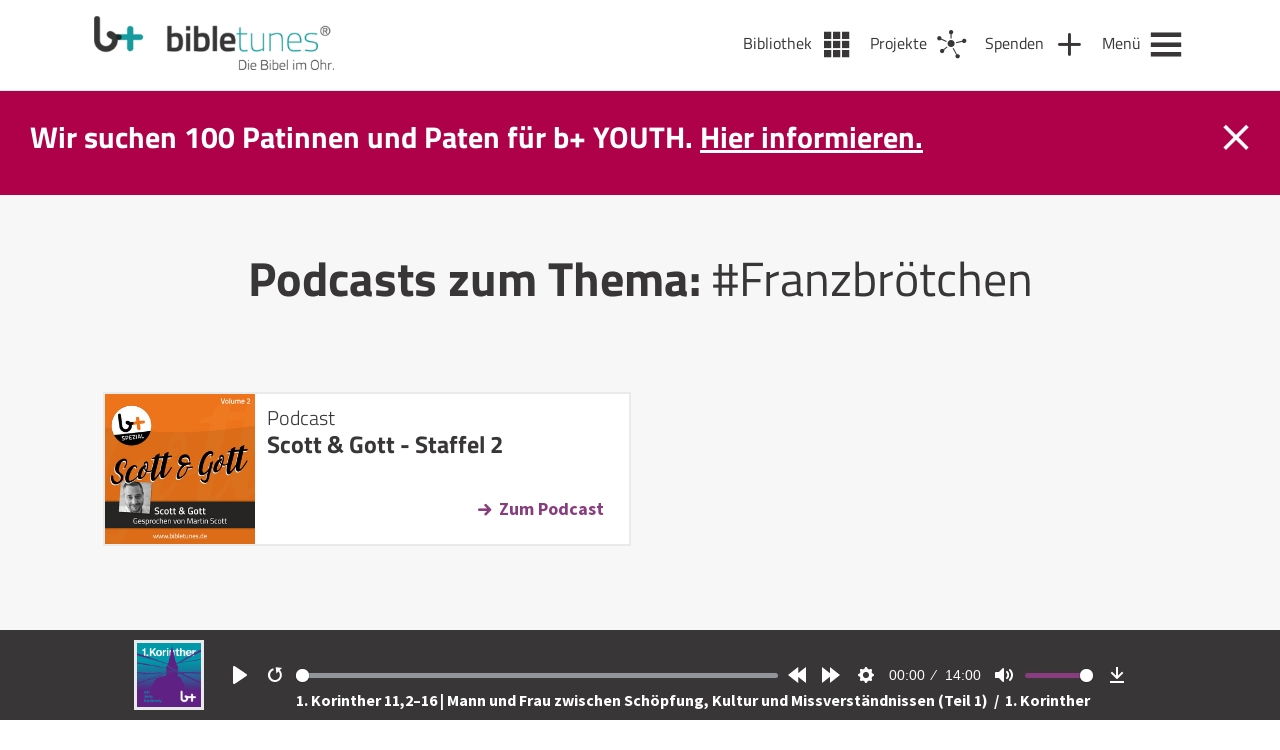

--- FILE ---
content_type: text/html; charset=UTF-8
request_url: https://bibletunes.de/tag/franzbroetchen
body_size: 77768
content:
<!DOCTYPE html>
<html lang="de-DE">
<head>
  <meta name="viewport" content="width=device-width, initial-scale=1" />
  <meta charset="UTF-8" />
  <link rel="stylesheet" type="text/css" href="https://bibletunes.de/wp-content/themes/bt/style.css?v=1.1" />
  <link rel="stylesheet" type="text/css" href="https://bibletunes.de/wp-content/themes/bt/css/main.css?v=1.2" />
  <link rel="stylesheet" href="https://bibletunes.de/wp-content/themes/bt/css/flickity.css">
  <link rel="apple-touch-icon" sizes="180x180" href="https://bibletunes.de/wp-content/themes/bt/icons/apple-touch-icon.png">
  <link rel="icon" type="image/png" sizes="32x32" href="https://bibletunes.de/wp-content/themes/bt/icons/favicon-32x32.png">
  <link rel="icon" type="image/png" sizes="16x16" href="https://bibletunes.de/wp-content/themes/bt/icons/favicon-16x16.png">
  <link rel="manifest" href="https://bibletunes.de/wp-content/themes/bt/icons/site.webmanifest">
  <link rel="mask-icon" href="https://bibletunes.de/wp-content/themes/bt/icons/safari-pinned-tab.svg" color="#5bbad5">
  <meta name="msapplication-TileColor" content="#00aba9">
  <meta name="theme-color" content="#ffffff">
  <script crossorigin="anonymous" src="https://polyfill.io/v3/polyfill.min.js?features=default%2CArray.prototype.find%2CIntersectionObserver"></script>
  <script>
	window.dataLayer = window.dataLayer || [];
	function gtag() {
		dataLayer.push(arguments);
	}
	gtag("consent", "default", {
		ad_user_data: "denied",
		ad_personalization: "denied",
		ad_storage: "denied",
		analytics_storage: "denied",
		functionality_storage: "denied",
		personalization_storage: "denied",
		security_storage: "granted",
		wait_for_update: 500,
	});
	gtag("set", "ads_data_redaction", true);
	</script>
<script type="text/javascript"
		id="Cookiebot"
		src="https://consent.cookiebot.com/uc.js"
		data-cbid="446c3e0d-1e58-40bc-8c03-d64abd87c204"
						data-culture="DE"
					></script>
<title>Franzbrötchen &#8211; bibletunes.de</title>
<meta name='robots' content='max-image-preview:large' />
<link rel='dns-prefetch' href='//js.stripe.com' />
<link rel='dns-prefetch' href='//cdn.jsdelivr.net' />
<link rel='dns-prefetch' href='//s.w.org' />
<link rel="alternate" type="application/rss+xml" title="bibletunes.de &raquo; Feed" href="https://bibletunes.de/feed" />
<link rel="alternate" type="application/rss+xml" title="bibletunes.de &raquo; Kommentar-Feed" href="https://bibletunes.de/comments/feed" />
<link rel="alternate" type="application/rss+xml" title="bibletunes.de &raquo; Franzbrötchen Schlagwort-Feed" href="https://bibletunes.de/tag/franzbroetchen/feed" />
<link rel='stylesheet' id='wp-block-library-css'  href='https://bibletunes.de/wp-includes/css/dist/block-library/style.min.css?ver=6.0.11' type='text/css' media='all' />
<style id='global-styles-inline-css' type='text/css'>
body{--wp--preset--color--black: #000000;--wp--preset--color--cyan-bluish-gray: #abb8c3;--wp--preset--color--white: #ffffff;--wp--preset--color--pale-pink: #f78da7;--wp--preset--color--vivid-red: #cf2e2e;--wp--preset--color--luminous-vivid-orange: #ff6900;--wp--preset--color--luminous-vivid-amber: #fcb900;--wp--preset--color--light-green-cyan: #7bdcb5;--wp--preset--color--vivid-green-cyan: #00d084;--wp--preset--color--pale-cyan-blue: #8ed1fc;--wp--preset--color--vivid-cyan-blue: #0693e3;--wp--preset--color--vivid-purple: #9b51e0;--wp--preset--gradient--vivid-cyan-blue-to-vivid-purple: linear-gradient(135deg,rgba(6,147,227,1) 0%,rgb(155,81,224) 100%);--wp--preset--gradient--light-green-cyan-to-vivid-green-cyan: linear-gradient(135deg,rgb(122,220,180) 0%,rgb(0,208,130) 100%);--wp--preset--gradient--luminous-vivid-amber-to-luminous-vivid-orange: linear-gradient(135deg,rgba(252,185,0,1) 0%,rgba(255,105,0,1) 100%);--wp--preset--gradient--luminous-vivid-orange-to-vivid-red: linear-gradient(135deg,rgba(255,105,0,1) 0%,rgb(207,46,46) 100%);--wp--preset--gradient--very-light-gray-to-cyan-bluish-gray: linear-gradient(135deg,rgb(238,238,238) 0%,rgb(169,184,195) 100%);--wp--preset--gradient--cool-to-warm-spectrum: linear-gradient(135deg,rgb(74,234,220) 0%,rgb(151,120,209) 20%,rgb(207,42,186) 40%,rgb(238,44,130) 60%,rgb(251,105,98) 80%,rgb(254,248,76) 100%);--wp--preset--gradient--blush-light-purple: linear-gradient(135deg,rgb(255,206,236) 0%,rgb(152,150,240) 100%);--wp--preset--gradient--blush-bordeaux: linear-gradient(135deg,rgb(254,205,165) 0%,rgb(254,45,45) 50%,rgb(107,0,62) 100%);--wp--preset--gradient--luminous-dusk: linear-gradient(135deg,rgb(255,203,112) 0%,rgb(199,81,192) 50%,rgb(65,88,208) 100%);--wp--preset--gradient--pale-ocean: linear-gradient(135deg,rgb(255,245,203) 0%,rgb(182,227,212) 50%,rgb(51,167,181) 100%);--wp--preset--gradient--electric-grass: linear-gradient(135deg,rgb(202,248,128) 0%,rgb(113,206,126) 100%);--wp--preset--gradient--midnight: linear-gradient(135deg,rgb(2,3,129) 0%,rgb(40,116,252) 100%);--wp--preset--duotone--dark-grayscale: url('#wp-duotone-dark-grayscale');--wp--preset--duotone--grayscale: url('#wp-duotone-grayscale');--wp--preset--duotone--purple-yellow: url('#wp-duotone-purple-yellow');--wp--preset--duotone--blue-red: url('#wp-duotone-blue-red');--wp--preset--duotone--midnight: url('#wp-duotone-midnight');--wp--preset--duotone--magenta-yellow: url('#wp-duotone-magenta-yellow');--wp--preset--duotone--purple-green: url('#wp-duotone-purple-green');--wp--preset--duotone--blue-orange: url('#wp-duotone-blue-orange');--wp--preset--font-size--small: 13px;--wp--preset--font-size--medium: 20px;--wp--preset--font-size--large: 36px;--wp--preset--font-size--x-large: 42px;}.has-black-color{color: var(--wp--preset--color--black) !important;}.has-cyan-bluish-gray-color{color: var(--wp--preset--color--cyan-bluish-gray) !important;}.has-white-color{color: var(--wp--preset--color--white) !important;}.has-pale-pink-color{color: var(--wp--preset--color--pale-pink) !important;}.has-vivid-red-color{color: var(--wp--preset--color--vivid-red) !important;}.has-luminous-vivid-orange-color{color: var(--wp--preset--color--luminous-vivid-orange) !important;}.has-luminous-vivid-amber-color{color: var(--wp--preset--color--luminous-vivid-amber) !important;}.has-light-green-cyan-color{color: var(--wp--preset--color--light-green-cyan) !important;}.has-vivid-green-cyan-color{color: var(--wp--preset--color--vivid-green-cyan) !important;}.has-pale-cyan-blue-color{color: var(--wp--preset--color--pale-cyan-blue) !important;}.has-vivid-cyan-blue-color{color: var(--wp--preset--color--vivid-cyan-blue) !important;}.has-vivid-purple-color{color: var(--wp--preset--color--vivid-purple) !important;}.has-black-background-color{background-color: var(--wp--preset--color--black) !important;}.has-cyan-bluish-gray-background-color{background-color: var(--wp--preset--color--cyan-bluish-gray) !important;}.has-white-background-color{background-color: var(--wp--preset--color--white) !important;}.has-pale-pink-background-color{background-color: var(--wp--preset--color--pale-pink) !important;}.has-vivid-red-background-color{background-color: var(--wp--preset--color--vivid-red) !important;}.has-luminous-vivid-orange-background-color{background-color: var(--wp--preset--color--luminous-vivid-orange) !important;}.has-luminous-vivid-amber-background-color{background-color: var(--wp--preset--color--luminous-vivid-amber) !important;}.has-light-green-cyan-background-color{background-color: var(--wp--preset--color--light-green-cyan) !important;}.has-vivid-green-cyan-background-color{background-color: var(--wp--preset--color--vivid-green-cyan) !important;}.has-pale-cyan-blue-background-color{background-color: var(--wp--preset--color--pale-cyan-blue) !important;}.has-vivid-cyan-blue-background-color{background-color: var(--wp--preset--color--vivid-cyan-blue) !important;}.has-vivid-purple-background-color{background-color: var(--wp--preset--color--vivid-purple) !important;}.has-black-border-color{border-color: var(--wp--preset--color--black) !important;}.has-cyan-bluish-gray-border-color{border-color: var(--wp--preset--color--cyan-bluish-gray) !important;}.has-white-border-color{border-color: var(--wp--preset--color--white) !important;}.has-pale-pink-border-color{border-color: var(--wp--preset--color--pale-pink) !important;}.has-vivid-red-border-color{border-color: var(--wp--preset--color--vivid-red) !important;}.has-luminous-vivid-orange-border-color{border-color: var(--wp--preset--color--luminous-vivid-orange) !important;}.has-luminous-vivid-amber-border-color{border-color: var(--wp--preset--color--luminous-vivid-amber) !important;}.has-light-green-cyan-border-color{border-color: var(--wp--preset--color--light-green-cyan) !important;}.has-vivid-green-cyan-border-color{border-color: var(--wp--preset--color--vivid-green-cyan) !important;}.has-pale-cyan-blue-border-color{border-color: var(--wp--preset--color--pale-cyan-blue) !important;}.has-vivid-cyan-blue-border-color{border-color: var(--wp--preset--color--vivid-cyan-blue) !important;}.has-vivid-purple-border-color{border-color: var(--wp--preset--color--vivid-purple) !important;}.has-vivid-cyan-blue-to-vivid-purple-gradient-background{background: var(--wp--preset--gradient--vivid-cyan-blue-to-vivid-purple) !important;}.has-light-green-cyan-to-vivid-green-cyan-gradient-background{background: var(--wp--preset--gradient--light-green-cyan-to-vivid-green-cyan) !important;}.has-luminous-vivid-amber-to-luminous-vivid-orange-gradient-background{background: var(--wp--preset--gradient--luminous-vivid-amber-to-luminous-vivid-orange) !important;}.has-luminous-vivid-orange-to-vivid-red-gradient-background{background: var(--wp--preset--gradient--luminous-vivid-orange-to-vivid-red) !important;}.has-very-light-gray-to-cyan-bluish-gray-gradient-background{background: var(--wp--preset--gradient--very-light-gray-to-cyan-bluish-gray) !important;}.has-cool-to-warm-spectrum-gradient-background{background: var(--wp--preset--gradient--cool-to-warm-spectrum) !important;}.has-blush-light-purple-gradient-background{background: var(--wp--preset--gradient--blush-light-purple) !important;}.has-blush-bordeaux-gradient-background{background: var(--wp--preset--gradient--blush-bordeaux) !important;}.has-luminous-dusk-gradient-background{background: var(--wp--preset--gradient--luminous-dusk) !important;}.has-pale-ocean-gradient-background{background: var(--wp--preset--gradient--pale-ocean) !important;}.has-electric-grass-gradient-background{background: var(--wp--preset--gradient--electric-grass) !important;}.has-midnight-gradient-background{background: var(--wp--preset--gradient--midnight) !important;}.has-small-font-size{font-size: var(--wp--preset--font-size--small) !important;}.has-medium-font-size{font-size: var(--wp--preset--font-size--medium) !important;}.has-large-font-size{font-size: var(--wp--preset--font-size--large) !important;}.has-x-large-font-size{font-size: var(--wp--preset--font-size--x-large) !important;}
</style>
<link rel='stylesheet' id='contact-form-7-css'  href='https://bibletunes.de/wp-content/plugins/contact-form-7/includes/css/styles.css?ver=5.7.7' type='text/css' media='all' />
<link rel='stylesheet' id='give-styles-css'  href='https://bibletunes.de/wp-content/plugins/give/assets/dist/css/give.css?ver=2.29.2' type='text/css' media='all' />
<link rel='stylesheet' id='give-donation-summary-style-frontend-css'  href='https://bibletunes.de/wp-content/plugins/give/assets/dist/css/give-donation-summary.css?ver=2.29.2' type='text/css' media='all' />
<link rel='stylesheet' id='give-funds-style-frontend-css'  href='https://bibletunes.de/wp-content/plugins/give-funds/public/css/give-funds.css?ver=1.2.2' type='text/css' media='all' />
<link rel='stylesheet' id='give-fee-recovery-css'  href='https://bibletunes.de/wp-content/plugins/give-fee-recovery/assets/css/give-fee-recovery-frontend.min.css?ver=1.10.2' type='text/css' media='all' />
<link rel='stylesheet' id='give_ffm_frontend_styles-css'  href='https://bibletunes.de/wp-content/plugins/give-form-field-manager/assets/dist/css/give-ffm-frontend.css?ver=2.1.1' type='text/css' media='all' />
<link rel='stylesheet' id='give_ffm_datepicker_styles-css'  href='https://bibletunes.de/wp-content/plugins/give-form-field-manager/assets/dist/css/give-ffm-datepicker.css?ver=2.1.1' type='text/css' media='all' />
<link rel='stylesheet' id='give-currency-switcher-style-css'  href='https://bibletunes.de/wp-content/plugins/give-currency-switcher/assets/css/give-currency-switcher-frontend.min.css?ver=1.5.2' type='text/css' media='all' />
<link rel='stylesheet' id='give_recurring_css-css'  href='https://bibletunes.de/wp-content/plugins/give-recurring/assets/css/give-recurring.min.css?ver=2.4.3' type='text/css' media='all' />
<script type='text/javascript' src='https://bibletunes.de/wp-includes/js/jquery/jquery.min.js?ver=3.6.0' id='jquery-core-js'></script>
<script type='text/javascript' src='https://bibletunes.de/wp-includes/js/jquery/jquery-migrate.min.js?ver=3.3.2' id='jquery-migrate-js'></script>
<script type='text/javascript' src='https://bibletunes.de/wp-includes/js/jquery/ui/core.min.js?ver=1.13.1' id='jquery-ui-core-js'></script>
<script type='text/javascript' src='https://bibletunes.de/wp-includes/js/jquery/ui/datepicker.min.js?ver=1.13.1' id='jquery-ui-datepicker-js'></script>
<script type='text/javascript' id='jquery-ui-datepicker-js-after'>
jQuery(function(jQuery){jQuery.datepicker.setDefaults({"closeText":"Schlie\u00dfen","currentText":"Heute","monthNames":["Januar","Februar","M\u00e4rz","April","Mai","Juni","Juli","August","September","Oktober","November","Dezember"],"monthNamesShort":["Jan","Feb","Mrz","Apr","Mai","Jun","Jul","Aug","Sep","Okt","Nov","Dez"],"nextText":"Weiter","prevText":"Vorherige","dayNames":["Sonntag","Montag","Dienstag","Mittwoch","Donnerstag","Freitag","Samstag"],"dayNamesShort":["So","Mo","Di","Mi","Do","Fr","Sa"],"dayNamesMin":["S","M","D","M","D","F","S"],"dateFormat":"d. MM yy","firstDay":1,"isRTL":false});});
</script>
<script type='text/javascript' src='https://bibletunes.de/wp-includes/js/jquery/ui/mouse.min.js?ver=1.13.1' id='jquery-ui-mouse-js'></script>
<script type='text/javascript' src='https://bibletunes.de/wp-includes/js/jquery/ui/slider.min.js?ver=1.13.1' id='jquery-ui-slider-js'></script>
<script type='text/javascript' src='https://bibletunes.de/wp-includes/js/clipboard.min.js?ver=2.0.10' id='clipboard-js'></script>
<script type='text/javascript' src='https://bibletunes.de/wp-includes/js/plupload/moxie.min.js?ver=1.3.5' id='moxiejs-js'></script>
<script type='text/javascript' src='https://bibletunes.de/wp-includes/js/plupload/plupload.min.js?ver=2.1.9' id='plupload-js'></script>
<script type='text/javascript' src='https://bibletunes.de/wp-includes/js/underscore.min.js?ver=1.13.3' id='underscore-js'></script>
<script type='text/javascript' src='https://bibletunes.de/wp-includes/js/dist/vendor/regenerator-runtime.min.js?ver=0.13.9' id='regenerator-runtime-js'></script>
<script type='text/javascript' src='https://bibletunes.de/wp-includes/js/dist/vendor/wp-polyfill.min.js?ver=3.15.0' id='wp-polyfill-js'></script>
<script type='text/javascript' src='https://bibletunes.de/wp-includes/js/dist/dom-ready.min.js?ver=d996b53411d1533a84951212ab6ac4ff' id='wp-dom-ready-js'></script>
<script type='text/javascript' src='https://bibletunes.de/wp-includes/js/dist/hooks.min.js?ver=c6d64f2cb8f5c6bb49caca37f8828ce3' id='wp-hooks-js'></script>
<script type='text/javascript' src='https://bibletunes.de/wp-includes/js/dist/i18n.min.js?ver=ebee46757c6a411e38fd079a7ac71d94' id='wp-i18n-js'></script>
<script type='text/javascript' id='wp-i18n-js-after'>
wp.i18n.setLocaleData( { 'text direction\u0004ltr': [ 'ltr' ] } );
</script>
<script type='text/javascript' id='wp-a11y-js-translations'>
( function( domain, translations ) {
	var localeData = translations.locale_data[ domain ] || translations.locale_data.messages;
	localeData[""].domain = domain;
	wp.i18n.setLocaleData( localeData, domain );
} )( "default", {"translation-revision-date":"2023-01-11 03:46:45+0000","generator":"GlotPress\/4.0.0-alpha.3","domain":"messages","locale_data":{"messages":{"":{"domain":"messages","plural-forms":"nplurals=2; plural=n != 1;","lang":"de"},"Notifications":["Benachrichtigungen"]}},"comment":{"reference":"wp-includes\/js\/dist\/a11y.js"}} );
</script>
<script type='text/javascript' src='https://bibletunes.de/wp-includes/js/dist/a11y.min.js?ver=a38319d7ba46c6e60f7f9d4c371222c5' id='wp-a11y-js'></script>
<script type='text/javascript' id='plupload-handlers-js-extra'>
/* <![CDATA[ */
var pluploadL10n = {"queue_limit_exceeded":"Du hast versucht, zu viele Dateien in die Warteschlange zu stellen.","file_exceeds_size_limit":"%s \u00fcberschreitet das Upload-Limit f\u00fcr diese Website.","zero_byte_file":"Die ausgew\u00e4hlte Datei ist leer. Bitte versuch es mit einer anderen.","invalid_filetype":"Du bist leider nicht berechtigt, diesen Dateityp hochzuladen.","not_an_image":"Diese Datei ist keine Bilddatei. Bitte probiere eine andere Datei.","image_memory_exceeded":"Speicherkapazit\u00e4t \u00fcberschritten. Bitte versuche es mit einer kleineren Datei.","image_dimensions_exceeded":"Die Datei ist gr\u00f6\u00dfer als die Maximalgr\u00f6\u00dfe. Bitte verwende eine kleinere Datei.","default_error":"Bei dem Upload ist ein Fehler aufgetreten. Bitte versuche es sp\u00e4ter nochmal.","missing_upload_url":"Die Konfiguration ist fehlerhaft. Bitte wende dich an deinen Serveradministrator.","upload_limit_exceeded":"Du kannst nur 1 Datei hochladen.","http_error":"Unerwartete Antwort des Servers. Die Datei wurde m\u00f6glicherweise erfolgreich hochgeladen. Schau in der Mediathek nach oder lade die Seite neu.","http_error_image":"Der Server kann das Bild nicht verarbeiten. Dies kann vorkommen, wenn der Server besch\u00e4ftigt ist oder nicht genug Ressourcen hat, um die Aufgabe abzuschlie\u00dfen. Es k\u00f6nnte helfen, ein kleineres Bild hochzuladen. Die maximale Gr\u00f6\u00dfe sollte 2560\u00a0Pixel nicht \u00fcberschreiten.","upload_failed":"Upload fehlgeschlagen.","big_upload_failed":"Bitte versuche, diese Datei mit dem %1$sBrowser-Uploader%2$s hochzuladen.","big_upload_queued":"%s \u00fcberschreitet das Upload-Limit f\u00fcr den Mehrdateien-Uploader.","io_error":"IO-Fehler.","security_error":"Sicherheitsfehler.","file_cancelled":"Datei abgebrochen.","upload_stopped":"Upload gestoppt.","dismiss":"Ausblenden","crunching":"Wird verarbeitet\u00a0\u2026","deleted":"in den Papierkorb gelegt.","error_uploading":"\u201e%s\u201c konnte nicht hochgeladen werden.","unsupported_image":"Dieses Bild kann nicht in einem Webbrowser dargestellt werden. F\u00fcr ein optimales Ergebnis konvertiere es vor dem Hochladen in das JPEG-Format.","noneditable_image":"Der Webserver kann dieses Bild nicht verarbeiten. Bitte konvertiere es vor dem Hochladen in JPEG oder PNG.","file_url_copied":"Die Datei-URL wurde in deine Zwischenablage kopiert"};
/* ]]> */
</script>
<script type='text/javascript' src='https://bibletunes.de/wp-includes/js/plupload/handlers.min.js?ver=6.0.11' id='plupload-handlers-js'></script>
<script type='text/javascript' id='give_ffm_frontend-js-extra'>
/* <![CDATA[ */
var give_ffm_frontend = {"ajaxurl":"https:\/\/bibletunes.de\/wp-admin\/admin-ajax.php","error_message":"Please complete all required fields","submit_button_text":"Donate Now","nonce":"ef9205f86f","confirmMsg":"Are you sure?","i18n":{"timepicker":{"choose_time":"Choose Time","time":"Time","hour":"Hour","minute":"Minute","second":"Second","done":"Done","now":"Now"},"repeater":{"max_rows":"You have added the maximum number of fields allowed."}},"plupload":{"url":"https:\/\/bibletunes.de\/wp-admin\/admin-ajax.php?nonce=25456c6c19","flash_swf_url":"https:\/\/bibletunes.de\/wp-includes\/js\/plupload\/plupload.flash.swf","filters":[{"title":"Allowed Files","extensions":"*"}],"multipart":true,"urlstream_upload":true}};
/* ]]> */
</script>
<script type='text/javascript' src='https://bibletunes.de/wp-content/plugins/give-form-field-manager/assets/dist/js/give-ffm-frontend.js?ver=2.1.1' id='give_ffm_frontend-js'></script>
<script type='text/javascript' id='give-stripe-js-js-extra'>
/* <![CDATA[ */
var give_stripe_vars = {"zero_based_currency":"","zero_based_currencies_list":["JPY","KRW","CLP","ISK","BIF","DJF","GNF","KHR","KPW","LAK","LKR","MGA","MZN","VUV"],"sitename":"bibletunes.de","checkoutBtnTitle":"Donate","publishable_key":"pk_live_51L1UVTHXH5dfUX4VBg22nydiISj8n1YdXTWQ6rXnsLPPGTzxOD8gDcG1bor0xgibFjvPwrMortCnTAy3nXjiGOKs00KWDfodUA","checkout_image":"","checkout_address":"on","checkout_processing_text":"Donation Processing...","give_version":"2.29.2","cc_fields_format":"single","card_number_placeholder_text":"Kartennummer","card_cvc_placeholder_text":"CVC","donate_button_text":"Jetzt spenden","element_font_styles":{"cssSrc":false},"element_base_styles":{"color":"#32325D","fontWeight":500,"fontSize":"16px","fontSmoothing":"antialiased","::placeholder":{"color":"#222222"},":-webkit-autofill":{"color":"#e39f48"}},"element_complete_styles":{},"element_empty_styles":{},"element_invalid_styles":{},"float_labels":"","base_country":"DE","preferred_locale":"de","stripe_card_update":"","stripe_becs_update":""};
/* ]]> */
</script>
<script type='text/javascript' src='https://js.stripe.com/v3/?ver=2.29.2' id='give-stripe-js-js'></script>
<script type='text/javascript' src='https://bibletunes.de/wp-content/plugins/give/assets/dist/js/give-stripe.js?ver=2.29.2' id='give-stripe-onpage-js-js'></script>
<script type='text/javascript' src='https://bibletunes.de/wp-content/plugins/give/assets/dist/js/give-stripe-sepa.js?ver=2.29.2' id='give-stripe-sepa-js'></script>
<script type='text/javascript' id='give-js-extra'>
/* <![CDATA[ */
var give_global_vars = {"ajaxurl":"https:\/\/bibletunes.de\/wp-admin\/admin-ajax.php","checkout_nonce":"edb4d7db39","currency":"EUR","currency_sign":"\u20ac","currency_pos":"after","thousands_separator":".","decimal_separator":",","no_gateway":"Bitte w\u00e4hle eine Zahlungsmethode.","bad_minimum":"Der Mindestspendenbetrag f\u00fcr dieses Formular ist","bad_maximum":"Der maximale individuelle Spendenbetrag f\u00fcr dieses Formular ist","general_loading":"Wird geladen\u00a0\u2026","purchase_loading":"Bitte warten...","textForOverlayScreen":"<h3>Processing...<\/h3><p>This will only take a second!<\/p>","number_decimals":"2","is_test_mode":"","give_version":"2.29.2","magnific_options":{"main_class":"give-modal","close_on_bg_click":false},"form_translation":{"payment-mode":"Bitte Zahlungsart ausw\u00e4hlen.","give_first":"Bitte gib deinen Vornamen ein.","give_last":"Please enter your last name.","give_email":"Bitte gib eine g\u00fcltige Email-Adresse ein.","give_user_login":"Ung\u00fcltige E-Mail-Adresse oder Benutzername","give_user_pass":"Gib ein Passwort ein","give_user_pass_confirm":"Gib die Passwort-Best\u00e4tigung ein.","give_agree_to_terms":"Du musst den Gesch\u00e4ftsbedingungen zustimmen."},"confirm_email_sent_message":"Bitte rufe deine E-Mails ab und klicke auf den Link, um auf deine vollst\u00e4ndige Spendenhistorie zuzugreifen.","ajax_vars":{"ajaxurl":"https:\/\/bibletunes.de\/wp-admin\/admin-ajax.php","ajaxNonce":"ae15646322","loading":"Wird geladen","select_option":"Bitte Option ausw\u00e4hlen","default_gateway":"stripe","permalinks":"1","number_decimals":2},"cookie_hash":"b1e014af40052ea95e0a14872318713c","session_nonce_cookie_name":"wp-give_session_reset_nonce_b1e014af40052ea95e0a14872318713c","session_cookie_name":"wp-give_session_b1e014af40052ea95e0a14872318713c","delete_session_nonce_cookie":"0"};
var giveApiSettings = {"root":"https:\/\/bibletunes.de\/wp-json\/give-api\/v2\/","rest_base":"give-api\/v2"};
/* ]]> */
</script>
<script type='text/javascript' id='give-js-translations'>
( function( domain, translations ) {
	var localeData = translations.locale_data[ domain ] || translations.locale_data.messages;
	localeData[""].domain = domain;
	wp.i18n.setLocaleData( localeData, domain );
} )( "give", {"translation-revision-date":"2023-01-12 19:23:40+0000","generator":"GlotPress\/4.0.0-alpha.3","domain":"messages","locale_data":{"messages":{"":{"domain":"messages","plural-forms":"nplurals=2; plural=n != 1;","lang":"de"},"Dismiss this notice.":["Diesen Hinweis verwerfen."]}},"comment":{"reference":"assets\/dist\/js\/give.js"}} );
</script>
<script type='text/javascript' src='https://bibletunes.de/wp-content/plugins/give/assets/dist/js/give.js?ver=57af49fa2daa5031' id='give-js'></script>
<script type='text/javascript' id='give-fee-recovery-js-extra'>
/* <![CDATA[ */
var give_fee_recovery_object = {"give_fee_zero_based_currency":"[\"JPY\",\"KRW\",\"CLP\",\"ISK\",\"BIF\",\"DJF\",\"GNF\",\"KHR\",\"KPW\",\"LAK\",\"LKR\",\"MGA\",\"MZN\",\"VUV\"]"};
/* ]]> */
</script>
<script type='text/javascript' src='https://bibletunes.de/wp-content/plugins/give-fee-recovery/assets/js/give-fee-recovery-public.min.js?ver=1.10.2' id='give-fee-recovery-js'></script>
<script type='text/javascript' src='https://bibletunes.de/wp-content/plugins/give-stripe/assets/dist/js/give-stripe-payment-request.js?ver=2.5.0' id='give-stripe-payment-request-js-js'></script>
<script type='text/javascript' id='give_recurring_script-js-extra'>
/* <![CDATA[ */
var Give_Recurring_Vars = {"email_access":"1","pretty_intervals":{"1":"Every","2":"Every two","3":"Every three","4":"Every four","5":"Every five","6":"Every six"},"pretty_periods":{"day":"Daily","week":"Weekly","month":"Monthly","quarter":"Quarterly","half-year":"Semi-Annually","year":"Yearly"},"messages":{"daily_forbidden":"The selected payment method does not support daily recurring giving. Please select another payment method or supported giving frequency.","confirm_cancel":"Are you sure you want to cancel this subscription?"},"multi_level_message_pre_text":"You have chosen to donate"};
/* ]]> */
</script>
<script type='text/javascript' src='https://bibletunes.de/wp-content/plugins/give-recurring/assets/js/give-recurring.min.js?ver=2.4.3' id='give_recurring_script-js'></script>
<script type='text/javascript' src='https://cdn.jsdelivr.net/npm/@barba/core?ver=6.0.11' id='barba-js'></script>
<script type='text/javascript' src='https://bibletunes.de/wp-content/themes/bt/js/plyr.min.poly.js?ver=6.0.11' id='plyr-js'></script>
<script type='text/javascript' src='https://bibletunes.de/wp-content/themes/bt/js/main.js?ver=6.0.11' id='main-js'></script>
<script type='text/javascript' src='https://bibletunes.de/wp-content/themes/bt/js/flickity.min.js?ver=6.0.11' id='flickity-js'></script>
<link rel="https://api.w.org/" href="https://bibletunes.de/wp-json/" /><link rel="alternate" type="application/json" href="https://bibletunes.de/wp-json/wp/v2/tags/3045" /><link rel="EditURI" type="application/rsd+xml" title="RSD" href="https://bibletunes.de/xmlrpc.php?rsd" />
<link rel="wlwmanifest" type="application/wlwmanifest+xml" href="https://bibletunes.de/wp-includes/wlwmanifest.xml" /> 
<meta name="generator" content="Give v2.29.2" />
</head>
<body class="archive tag tag-franzbroetchen tag-3045 give-recurring" data-barba="wrapper"> <!-- barba-container START --> 
  <!-- *********** -->
  <div id="player">
  <div class="inner ">
    <div id="player-img">
      <a id="player-cover-link" href="https://bibletunes.de/books/nt/1korinther" title="Zum Podcast: 1. Korinther">
        <img id="player-cover-img"src="https://bibletunes.de/wp-content/uploads/BT-Bibel-Cover-1Korinther.png" alt="1. Korinther Cover" />
      </a>
    </div>
    <audio id="plyr-player" controls>      
      <source src="https://bibletunes.de/bt/nt/1kor/1Kor_35.mp3" type="audio/mp3" />
    </audio>
    <div id="podcast-info" class="txt_white">
      <!-- <span>Episode:&nbsp;</span>  -->
      <a id="podcast-info-link" href="https://bibletunes.de/1-korinther-112-16-mann-und-frau-zwischen-schoepfung-kultur-und-missverstaendnissen-teil-1">
        1. Korinther 11,2–16 | Mann und Frau zwischen Schöpfung, Kultur und Missverständnissen (Teil 1)      </a>
      <span class="more-info">&nbsp;/&nbsp;</span>
      <a id="book-info-link" class="more-info" href="https://bibletunes.de/books/nt/1korinther" title="Zum Podcast: 1. Korinther">        
          1. Korinther      </a>
    </div>
  </div>
</div>  <!-- *********** -->
  <header id="header">
    <div class="inner">
      <section id="branding">
        <a href="https://bibletunes.de/">
          <div id="logo" style="background: transparent url('https://bibletunes.de/wp-content/uploads/Logo_444px-e1607338800710.png') no-repeat center left /contain;"></div>
          <div id="logo_mobile" style="background: transparent url('https://bibletunes.de/wp-content/uploads/bibletunes_Icon@2x-e1607338869218.png') no-repeat center left /contain;"></div>
        </a>
      </section>
      <nav id="navigation">

      <a class="nav_item library" href="https://bibletunes.de/bibliothek" alt="Bibliothek" title="Bibliothek" >
      <span>Bibliothek</span>
    </a>     
  
      <a class="nav_item projects" href="https://bibletunes.de/projekte" alt="Projekte" title="Projekte">
      <span>Projekte</span>
    </a>     
  
      <a class="nav_item donate" href="https://bibletunes.de/spenden" alt="Spenden" title="Spenden">
      <span>Spenden</span>
    </a>
  
        
    <a class="nav_item menu" href="https://bibletunes.de/m" alt="Menü" title="Menü">
      <span>Menü</span>
    </a>     
  </nav>
    </div>
  </header>

  <!-- Newsticker -->
  <section id="newsbox">
    <div class="inner">
      <div class="newsbox_message">
        <ul><li><p>Wir suchen 100 Patinnen und Paten für b+ YOUTH. <a href="https://bibletunes.de/donations/youth">Hier informieren.</a></p>
</li></ul>      </div>
      <div id="newsbox_close"></div>
    </div>
  </section>
  <!-- BARBA/PJAX CONTENT START-->
  <section id="content" data-barba="container" data-barba-namespace="tag">   
  <section class="row center row_gray_light">
    <div class="inner">
      <div class="section_intro">
        <h1>Podcasts zum Thema: <span class="regular">#Franzbrötchen</span></h1>
      </div>
      <div class="search-results-wrap col-12 col-center">
        
          <div class="src_fx search-results-post">
            <div class="search-results-con">
              <a href="https://bibletunes.de/books/spezial/scott-und-gott-vol2"><div class="search-results-img" style="background: #eaeaea url(https://bibletunes.de/wp-content/uploads/scott2.jpg) no-repeat center/contain;"></div></a>
            </div>

            <div class="search-results-con search-results-desc">
              <h4>Podcast</h4>
              <a href="https://bibletunes.de/books/spezial/scott-und-gott-vol2" class="h3 txt_dark">Scott &amp; Gott - Staffel 2</a>
              <a href="https://bibletunes.de/books/spezial/scott-und-gott-vol2" class="btn-arr right">Zum Podcast</a>
            </div>
            <div style="clear:both;"></div>
          </div>

                <div style="clear:both;"></div>
      </div>
    </div>
  </section>
  <section class="row center row_gray_light">
    <div class="inner">
  <div class="hashtags no-results-page">
    <h3 class="normal">Weitere beliebte Schlagwörter</h3>
    <div class="tagcloud"><a href='https://bibletunes.de/tag/christival' title='Christival Tag' class='christival'>Christival</a><a href='https://bibletunes.de/tag/handarbeit' title='Handarbeit Tag' class='handarbeit'>Handarbeit</a><a href='https://bibletunes.de/tag/schrein' title='Schrein Tag' class='schrein'>Schrein</a><a href='https://bibletunes.de/tag/safe' title='Safe Tag' class='safe'>Safe</a><a href='https://bibletunes.de/tag/urknall' title='Urknall Tag' class='urknall'>Urknall</a><a href='https://bibletunes.de/tag/artaxerxes' title='Artaxerxes Tag' class='artaxerxes'>Artaxerxes</a><a href='https://bibletunes.de/tag/kislew' title='Kislew Tag' class='kislew'>Kislew</a><a href='https://bibletunes.de/tag/hachalja' title='Hachalja Tag' class='hachalja'>Hachalja</a><a href='https://bibletunes.de/tag/truemmer' title='Trümmer Tag' class='truemmer'>Trümmer</a><a href='https://bibletunes.de/tag/aufbau' title='Aufbau Tag' class='aufbau'>Aufbau</a><a href='https://bibletunes.de/tag/nehemia' title='Nehemia Tag' class='nehemia'>Nehemia</a><a href='https://bibletunes.de/tag/koscher' title='Koscher Tag' class='koscher'>Koscher</a><a href='https://bibletunes.de/tag/schwein' title='Schwein Tag' class='schwein'>Schwein</a><a href='https://bibletunes.de/tag/yahwe' title='Yahwe Tag' class='yahwe'>Yahwe</a><a href='https://bibletunes.de/tag/yhwa' title='YHWA Tag' class='yhwa'>YHWA</a><a href='https://bibletunes.de/tag/neuauflage' title='Neuauflage Tag' class='neuauflage'>Neuauflage</a><a href='https://bibletunes.de/tag/notfall' title='Notfall Tag' class='notfall'>Notfall</a><a href='https://bibletunes.de/tag/militaer' title='Militär Tag' class='militaer'>Militär</a><a href='https://bibletunes.de/tag/winter' title='Winter Tag' class='winter'>Winter</a><a href='https://bibletunes.de/tag/oma' title='Oma Tag' class='oma'>Oma</a><a href='https://bibletunes.de/tag/telefon' title='Telefon Tag' class='telefon'>Telefon</a><a href='https://bibletunes.de/tag/engkel' title='Engkel Tag' class='engkel'>Engkel</a><a href='https://bibletunes.de/tag/paket' title='Paket Tag' class='paket'>Paket</a><a href='https://bibletunes.de/tag/auto' title='Auto Tag' class='auto'>Auto</a><a href='https://bibletunes.de/tag/uebelkeit' title='Übelkeit Tag' class='uebelkeit'>Übelkeit</a><a href='https://bibletunes.de/tag/perspektive' title='Perspektive Tag' class='perspektive'>Perspektive</a><a href='https://bibletunes.de/tag/krebs' title='Krebs Tag' class='krebs'>Krebs</a><a href='https://bibletunes.de/tag/flug' title='Flug Tag' class='flug'>Flug</a><a href='https://bibletunes.de/tag/2022' title='2022 Tag' class='2022'>2022</a><a href='https://bibletunes.de/tag/testament' title='Testament Tag' class='testament'>Testament</a><a href='https://bibletunes.de/tag/beurteilung' title='Beurteilung Tag' class='beurteilung'>Beurteilung</a><a href='https://bibletunes.de/tag/geschwuer' title='Geschwür Tag' class='geschwuer'>Geschwür</a><a href='https://bibletunes.de/tag/influencer' title='Influencer Tag' class='influencer'>Influencer</a><a href='https://bibletunes.de/tag/impuls' title='Impuls Tag' class='impuls'>Impuls</a><a href='https://bibletunes.de/tag/erfahrung' title='Erfahrung Tag' class='erfahrung'>Erfahrung</a><a href='https://bibletunes.de/tag/bericht' title='Bericht Tag' class='bericht'>Bericht</a><a href='https://bibletunes.de/tag/gedicht' title='Gedicht Tag' class='gedicht'>Gedicht</a><a href='https://bibletunes.de/tag/kalender' title='Kalender Tag' class='kalender'>Kalender</a><a href='https://bibletunes.de/tag/adventskalender' title='Adventskalender Tag' class='adventskalender'>Adventskalender</a><a href='https://bibletunes.de/tag/farsi' title='Farsi Tag' class='farsi'>Farsi</a><a href='https://bibletunes.de/tag/bonus' title='Bonus Tag' class='bonus'>Bonus</a><a href='https://bibletunes.de/tag/entrueckung' title='Entrückung Tag' class='entrueckung'>Entrückung</a><a href='https://bibletunes.de/tag/marathon' title='Marathon Tag' class='marathon'>Marathon</a><a href='https://bibletunes.de/tag/sprint' title='Sprint Tag' class='sprint'>Sprint</a><a href='https://bibletunes.de/tag/kirchengeschichte' title='Kirchengeschichte Tag' class='kirchengeschichte'>Kirchengeschichte</a><a href='https://bibletunes.de/tag/europa' title='Europa Tag' class='europa'>Europa</a><a href='https://bibletunes.de/tag/praktisch' title='Praktisch Tag' class='praktisch'>Praktisch</a><a href='https://bibletunes.de/tag/hoelle' title='Hölle Tag' class='hoelle'>Hölle</a><a href='https://bibletunes.de/tag/christsein' title='Christsein Tag' class='christsein'>Christsein</a><a href='https://bibletunes.de/tag/gestaltung' title='Gestaltung Tag' class='gestaltung'>Gestaltung</a><a href='https://bibletunes.de/tag/anspruch' title='Anspruch Tag' class='anspruch'>Anspruch</a><a href='https://bibletunes.de/tag/zuspruch' title='Zuspruch Tag' class='zuspruch'>Zuspruch</a><a href='https://bibletunes.de/tag/oberflaechlich' title='Oberflächlich Tag' class='oberflaechlich'>Oberflächlich</a><a href='https://bibletunes.de/tag/teilen' title='Teilen Tag' class='teilen'>Teilen</a><a href='https://bibletunes.de/tag/scham' title='Scham Tag' class='scham'>Scham</a><a href='https://bibletunes.de/tag/unwohlsein' title='Unwohlsein Tag' class='unwohlsein'>Unwohlsein</a><a href='https://bibletunes.de/tag/klage' title='Klage Tag' class='klage'>Klage</a><a href='https://bibletunes.de/tag/moral' title='Moral Tag' class='moral'>Moral</a><a href='https://bibletunes.de/tag/ferien' title='Ferien Tag' class='ferien'>Ferien</a><a href='https://bibletunes.de/tag/puzzle' title='Puzzle Tag' class='puzzle'>Puzzle</a><a href='https://bibletunes.de/tag/oslo' title='Oslo Tag' class='oslo'>Oslo</a><a href='https://bibletunes.de/tag/video' title='Video Tag' class='video'>Video</a><a href='https://bibletunes.de/tag/palaestiner' title='Palästiner Tag' class='palaestiner'>Palästiner</a><a href='https://bibletunes.de/tag/islam' title='Islam Tag' class='islam'>Islam</a><a href='https://bibletunes.de/tag/konflikt' title='Konflikt Tag' class='konflikt'>Konflikt</a><a href='https://bibletunes.de/tag/information' title='Information Tag' class='information'>Information</a><a href='https://bibletunes.de/tag/aufklaerung' title='Aufklärung Tag' class='aufklaerung'>Aufklärung</a><a href='https://bibletunes.de/tag/deutsch' title='Deutsch Tag' class='deutsch'>Deutsch</a><a href='https://bibletunes.de/tag/gottes-stimme' title='Gottes Stimme Tag' class='gottes-stimme'>Gottes Stimme</a><a href='https://bibletunes.de/tag/rizinusstaude' title='Rizinusstaude Tag' class='rizinusstaude'>Rizinusstaude</a><a href='https://bibletunes.de/tag/selbstmitleid' title='Selbstmitleid Tag' class='selbstmitleid'>Selbstmitleid</a><a href='https://bibletunes.de/tag/gott-im-alten-testament' title='Gott im Alten Testament Tag' class='gott-im-alten-testament'>Gott im Alten Testament</a><a href='https://bibletunes.de/tag/feindesliebe' title='Feindesliebe Tag' class='feindesliebe'>Feindesliebe</a><a href='https://bibletunes.de/tag/sauer' title='Sauer Tag' class='sauer'>Sauer</a><a href='https://bibletunes.de/tag/bahmherziger-gott' title='Bahmherziger Gott Tag' class='bahmherziger-gott'>Bahmherziger Gott</a><a href='https://bibletunes.de/tag/auf-gott-hoeren' title='Auf Gott hören Tag' class='auf-gott-hoeren'>Auf Gott hören</a><a href='https://bibletunes.de/tag/nachrichten' title='Nachrichten Tag' class='nachrichten'>Nachrichten</a><a href='https://bibletunes.de/tag/lukas-10' title='Lukas 10 Tag' class='lukas-10'>Lukas 10</a><a href='https://bibletunes.de/tag/bei-jesus-sitzen' title='Bei Jesus sitzen Tag' class='bei-jesus-sitzen'>Bei Jesus sitzen</a><a href='https://bibletunes.de/tag/nah-am-herzen' title='Nah am Herzen Tag' class='nah-am-herzen'>Nah am Herzen</a><a href='https://bibletunes.de/tag/psalm-34' title='Psalm 34 Tag' class='psalm-34'>Psalm 34</a><a href='https://bibletunes.de/tag/enttaeuschungen' title='Enttäuschungen Tag' class='enttaeuschungen'>Enttäuschungen</a><a href='https://bibletunes.de/tag/tagebucheintrag' title='Tagebucheintrag Tag' class='tagebucheintrag'>Tagebucheintrag</a><a href='https://bibletunes.de/tag/krisenzeiten' title='Krisenzeiten Tag' class='krisenzeiten'>Krisenzeiten</a><a href='https://bibletunes.de/tag/der-ich-bin' title='der ich bin Tag' class='der-ich-bin'>der ich bin</a><a href='https://bibletunes.de/tag/farben' title='Farben Tag' class='farben'>Farben</a><a href='https://bibletunes.de/tag/wuestenzeiten' title='Wüstenzeiten Tag' class='wuestenzeiten'>Wüstenzeiten</a><a href='https://bibletunes.de/tag/geistliche-welt' title='Geistliche Welt Tag' class='geistliche-welt'>Geistliche Welt</a><a href='https://bibletunes.de/tag/verwurzelt-sein' title='Verwurzelt sein Tag' class='verwurzelt-sein'>Verwurzelt sein</a><a href='https://bibletunes.de/tag/wahres-glueck' title='Wahres Glück Tag' class='wahres-glueck'>Wahres Glück</a><a href='https://bibletunes.de/tag/sirach' title='Sirach Tag' class='sirach'>Sirach</a><a href='https://bibletunes.de/tag/sinnfrage' title='Sinnfrage Tag' class='sinnfrage'>Sinnfrage</a><a href='https://bibletunes.de/tag/lieblingsverse' title='Lieblingsverse Tag' class='lieblingsverse'>Lieblingsverse</a><a href='https://bibletunes.de/tag/1-timotheus' title='1. Timotheus Tag' class='1-timotheus'>1. Timotheus</a><a href='https://bibletunes.de/tag/neues-testament' title='Neues Testament Tag' class='neues-testament'>Neues Testament</a><a href='https://bibletunes.de/tag/altes-testament' title='Altes Testament Tag' class='altes-testament'>Altes Testament</a><a href='https://bibletunes.de/tag/gondel' title='Gondel Tag' class='gondel'>Gondel</a><a href='https://bibletunes.de/tag/post' title='Post Tag' class='post'>Post</a><a href='https://bibletunes.de/tag/werbung' title='Werbung Tag' class='werbung'>Werbung</a><a href='https://bibletunes.de/tag/postkarte' title='Postkarte Tag' class='postkarte'>Postkarte</a><a href='https://bibletunes.de/tag/enkelin' title='Enkelin Tag' class='enkelin'>Enkelin</a><a href='https://bibletunes.de/tag/lockdown' title='Lockdown Tag' class='lockdown'>Lockdown</a><a href='https://bibletunes.de/tag/zeitreise' title='Zeitreise Tag' class='zeitreise'>Zeitreise</a><a href='https://bibletunes.de/tag/fallschirm' title='Fallschirm Tag' class='fallschirm'>Fallschirm</a><a href='https://bibletunes.de/tag/briten' title='Briten Tag' class='briten'>Briten</a><a href='https://bibletunes.de/tag/enkel' title='Enkel Tag' class='enkel'>Enkel</a><a href='https://bibletunes.de/tag/golf' title='Golf Tag' class='golf'>Golf</a><a href='https://bibletunes.de/tag/ehrlich' title='Ehrlich Tag' class='ehrlich'>Ehrlich</a><a href='https://bibletunes.de/tag/affen' title='Affen Tag' class='affen'>Affen</a><a href='https://bibletunes.de/tag/umsetzung' title='Umsetzung Tag' class='umsetzung'>Umsetzung</a><a href='https://bibletunes.de/tag/witz' title='Witz Tag' class='witz'>Witz</a><a href='https://bibletunes.de/tag/ameisen' title='Ameisen Tag' class='ameisen'>Ameisen</a><a href='https://bibletunes.de/tag/buchhalter' title='Buchhalter Tag' class='buchhalter'>Buchhalter</a><a href='https://bibletunes.de/tag/langeweile' title='Langeweile Tag' class='langeweile'>Langeweile</a><a href='https://bibletunes.de/tag/abenteuer' title='Abenteuer Tag' class='abenteuer'>Abenteuer</a><a href='https://bibletunes.de/tag/routine' title='Routine Tag' class='routine'>Routine</a><a href='https://bibletunes.de/tag/verabschiedung' title='Verabschiedung Tag' class='verabschiedung'>Verabschiedung</a><a href='https://bibletunes.de/tag/spital' title='Spital Tag' class='spital'>Spital</a><a href='https://bibletunes.de/tag/konfrontation' title='Konfrontation Tag' class='konfrontation'>Konfrontation</a><a href='https://bibletunes.de/tag/sterbende' title='Sterbende Tag' class='sterbende'>Sterbende</a><a href='https://bibletunes.de/tag/sicherheiten' title='Sicherheiten Tag' class='sicherheiten'>Sicherheiten</a><a href='https://bibletunes.de/tag/aussicht' title='Aussicht Tag' class='aussicht'>Aussicht</a><a href='https://bibletunes.de/tag/anfall' title='Anfall Tag' class='anfall'>Anfall</a><a href='https://bibletunes.de/tag/touristen' title='Touristen Tag' class='touristen'>Touristen</a><a href='https://bibletunes.de/tag/hauptgewinn' title='Hauptgewinn Tag' class='hauptgewinn'>Hauptgewinn</a><a href='https://bibletunes.de/tag/holland' title='Holland Tag' class='holland'>Holland</a><a href='https://bibletunes.de/tag/einkaufen' title='Einkaufen Tag' class='einkaufen'>Einkaufen</a><a href='https://bibletunes.de/tag/security' title='Security Tag' class='security'>Security</a><a href='https://bibletunes.de/tag/parksaeule' title='Parksäule Tag' class='parksaeule'>Parksäule</a><a href='https://bibletunes.de/tag/friseur' title='Friseur Tag' class='friseur'>Friseur</a><a href='https://bibletunes.de/tag/grau' title='Grau Tag' class='grau'>Grau</a><a href='https://bibletunes.de/tag/erzaehlung' title='Erzählung Tag' class='erzaehlung'>Erzählung</a><a href='https://bibletunes.de/tag/griechenland' title='Griechenland Tag' class='griechenland'>Griechenland</a><a href='https://bibletunes.de/tag/2021' title='2021 Tag' class='2021'>2021</a><a href='https://bibletunes.de/tag/wunden' title='Wunden Tag' class='wunden'>Wunden</a><a href='https://bibletunes.de/tag/update' title='Update Tag' class='update'>Update</a><a href='https://bibletunes.de/tag/stauen' title='Stauen Tag' class='stauen'>Stauen</a><a href='https://bibletunes.de/tag/fisch' title='Fisch Tag' class='fisch'>Fisch</a><a href='https://bibletunes.de/tag/kleopas' title='Kleopas Tag' class='kleopas'>Kleopas</a><a href='https://bibletunes.de/tag/grav' title='Grav Tag' class='grav'>Grav</a><a href='https://bibletunes.de/tag/mittag' title='Mittag Tag' class='mittag'>Mittag</a><a href='https://bibletunes.de/tag/schaedel' title='Schädel Tag' class='schaedel'>Schädel</a><a href='https://bibletunes.de/tag/verhuellung' title='Verhüllung Tag' class='verhuellung'>Verhüllung</a><a href='https://bibletunes.de/tag/aeltestenschaft' title='Ältestenschaft Tag' class='aeltestenschaft'>Ältestenschaft</a><a href='https://bibletunes.de/tag/verleugnung' title='Verleugnung Tag' class='verleugnung'>Verleugnung</a><a href='https://bibletunes.de/tag/fehlen' title='Fehlen Tag' class='fehlen'>Fehlen</a><a href='https://bibletunes.de/tag/groesse' title='Größe Tag' class='groesse'>Größe</a><a href='https://bibletunes.de/tag/feier' title='Feier Tag' class='feier'>Feier</a><a href='https://bibletunes.de/tag/becher' title='Becher Tag' class='becher'>Becher</a><a href='https://bibletunes.de/tag/vorbereitung' title='Vorbereitung Tag' class='vorbereitung'>Vorbereitung</a><a href='https://bibletunes.de/tag/genuss' title='Genuss Tag' class='genuss'>Genuss</a><a href='https://bibletunes.de/tag/vergleich' title='Vergleich Tag' class='vergleich'>Vergleich</a><a href='https://bibletunes.de/tag/unruhen' title='Unruhen Tag' class='unruhen'>Unruhen</a><a href='https://bibletunes.de/tag/zertoerung' title='Zertörung Tag' class='zertoerung'>Zertörung</a><a href='https://bibletunes.de/tag/furchtbare-dinge' title='furchtbare Dinge Tag' class='furchtbare-dinge'>furchtbare Dinge</a><a href='https://bibletunes.de/tag/endzeit' title='Endzeit Tag' class='endzeit'>Endzeit</a><a href='https://bibletunes.de/tag/schein' title='Schein Tag' class='schein'>Schein</a><a href='https://bibletunes.de/tag/saduzaeer' title='Saduzäer Tag' class='saduzaeer'>Saduzäer</a><a href='https://bibletunes.de/tag/vorschrift' title='Vorschrift Tag' class='vorschrift'>Vorschrift</a><a href='https://bibletunes.de/tag/heirat' title='Heirat Tag' class='heirat'>Heirat</a><a href='https://bibletunes.de/tag/beeinflussen' title='Beeinflussen Tag' class='beeinflussen'>Beeinflussen</a><a href='https://bibletunes.de/tag/beobachten' title='Beobachten Tag' class='beobachten'>Beobachten</a><a href='https://bibletunes.de/tag/schriftgelehrten' title='Schriftgelehrten Tag' class='schriftgelehrten'>Schriftgelehrten</a><a href='https://bibletunes.de/tag/handel' title='Handel Tag' class='handel'>Handel</a><a href='https://bibletunes.de/tag/haus-des-gebetes' title='Haus des Gebetes Tag' class='haus-des-gebetes'>Haus des Gebetes</a><a href='https://bibletunes.de/tag/ortseingang' title='Ortseingang Tag' class='ortseingang'>Ortseingang</a><a href='https://bibletunes.de/tag/zachaeus' title='Zachäus Tag' class='zachaeus'>Zachäus</a><a href='https://bibletunes.de/tag/erpressung' title='Erpressung Tag' class='erpressung'>Erpressung</a><a href='https://bibletunes.de/tag/sohn-abrahams' title='Sohn Abrahams Tag' class='sohn-abrahams'>Sohn Abrahams</a><a href='https://bibletunes.de/tag/blinder' title='Blinder Tag' class='blinder'>Blinder</a><a href='https://bibletunes.de/tag/schrie' title='schrie Tag' class='schrie'>schrie</a><a href='https://bibletunes.de/tag/ewige-leben' title='Ewige Leben Tag' class='ewige-leben'>Ewige Leben</a><a href='https://bibletunes.de/tag/ehebrecher' title='Ehebrecher Tag' class='ehebrecher'>Ehebrecher</a><a href='https://bibletunes.de/tag/erniedrigung' title='Erniedrigung Tag' class='erniedrigung'>Erniedrigung</a><a href='https://bibletunes.de/tag/gegner' title='Gegner Tag' class='gegner'>Gegner</a><a href='https://bibletunes.de/tag/gottesfurcht' title='Gottesfurcht Tag' class='gottesfurcht'>Gottesfurcht</a><a href='https://bibletunes.de/tag/feuer-und-schwefel' title='Feuer und Schwefel Tag' class='feuer-und-schwefel'>Feuer und Schwefel</a><a href='https://bibletunes.de/tag/erleiden' title='erleiden Tag' class='erleiden'>erleiden</a><a href='https://bibletunes.de/tag/dorf' title='Dorf Tag' class='dorf'>Dorf</a><a href='https://bibletunes.de/tag/siebenmal' title='siebenmal Tag' class='siebenmal'>siebenmal</a><a href='https://bibletunes.de/tag/geschwueren' title='Geschwüren Tag' class='geschwueren'>Geschwüren</a><a href='https://bibletunes.de/tag/aussaetzig' title='Aussätzig Tag' class='aussaetzig'>Aussätzig</a><a href='https://bibletunes.de/tag/priestern' title='Priestern Tag' class='priestern'>Priestern</a><a href='https://bibletunes.de/tag/gottgefaellig' title='gottgefällig Tag' class='gottgefaellig'>gottgefällig</a><a href='https://bibletunes.de/tag/wurzeln' title='Wurzeln Tag' class='wurzeln'>Wurzeln</a><a href='https://bibletunes.de/tag/vermoegen' title='Vermögen Tag' class='vermoegen'>Vermögen</a><a href='https://bibletunes.de/tag/deutschland' title='Deutschland Tag' class='deutschland'>Deutschland</a><a href='https://bibletunes.de/tag/erinnerung' title='Erinnerung Tag' class='erinnerung'>Erinnerung</a><a href='https://bibletunes.de/tag/gedenken' title='Gedenken Tag' class='gedenken'>Gedenken</a><a href='https://bibletunes.de/tag/holocaust' title='Holocaust Tag' class='holocaust'>Holocaust</a><a href='https://bibletunes.de/tag/unabhaengigkeit' title='Unabhängigkeit Tag' class='unabhaengigkeit'>Unabhängigkeit</a><a href='https://bibletunes.de/tag/feuerwerk' title='Feuerwerk Tag' class='feuerwerk'>Feuerwerk</a><a href='https://bibletunes.de/tag/weizen' title='Weizen Tag' class='weizen'>Weizen</a><a href='https://bibletunes.de/tag/buendel' title='Bündel Tag' class='buendel'>Bündel</a><a href='https://bibletunes.de/tag/garben' title='Garben Tag' class='garben'>Garben</a><a href='https://bibletunes.de/tag/wochentag' title='Wochentag Tag' class='wochentag'>Wochentag</a><a href='https://bibletunes.de/tag/uebersprungen' title='Übersprungen Tag' class='uebersprungen'>Übersprungen</a><a href='https://bibletunes.de/tag/esther' title='Esther Tag' class='esther'>Esther</a><a href='https://bibletunes.de/tag/landwirtschaft' title='Landwirtschaft Tag' class='landwirtschaft'>Landwirtschaft</a><a href='https://bibletunes.de/tag/verkleidung' title='Verkleidung Tag' class='verkleidung'>Verkleidung</a><a href='https://bibletunes.de/tag/alkohol' title='Alkohol Tag' class='alkohol'>Alkohol</a><a href='https://bibletunes.de/tag/befreiung' title='Befreiung Tag' class='befreiung'>Befreiung</a><a href='https://bibletunes.de/tag/lichter' title='Lichter Tag' class='lichter'>Lichter</a><a href='https://bibletunes.de/tag/kerzen' title='Kerzen Tag' class='kerzen'>Kerzen</a><a href='https://bibletunes.de/tag/weihung' title='Weihung Tag' class='weihung'>Weihung</a><a href='https://bibletunes.de/tag/makkabaeer' title='Makkabäer Tag' class='makkabaeer'>Makkabäer</a><a href='https://bibletunes.de/tag/lichterfest' title='Lichterfest Tag' class='lichterfest'>Lichterfest</a><a href='https://bibletunes.de/tag/laubhuette' title='Laubhütte Tag' class='laubhuette'>Laubhütte</a><a href='https://bibletunes.de/tag/7-tage' title='7 Tage Tag' class='7-tage'>7 Tage</a><a href='https://bibletunes.de/tag/woche' title='Woche Tag' class='woche'>Woche</a><a href='https://bibletunes.de/tag/versoehnungstag' title='Versöhnungstag Tag' class='versoehnungstag'>Versöhnungstag</a><a href='https://bibletunes.de/tag/gedenktag' title='Gedenktag Tag' class='gedenktag'>Gedenktag</a><a href='https://bibletunes.de/tag/10-tage' title='10 tage Tag' class='10-tage'>10 tage</a><a href='https://bibletunes.de/tag/schofar' title='Schofar Tag' class='schofar'>Schofar</a><a href='https://bibletunes.de/tag/hintergrund' title='Hintergrund Tag' class='hintergrund'>Hintergrund</a><a href='https://bibletunes.de/tag/2020' title='2020 Tag' class='2020'>2020</a><a href='https://bibletunes.de/tag/rueckblick' title='Rückblick Tag' class='rueckblick'>Rückblick</a><a href='https://bibletunes.de/tag/ausblick' title='Ausblick Tag' class='ausblick'>Ausblick</a><a href='https://bibletunes.de/tag/neue-reihe' title='Neue Reihe Tag' class='neue-reihe'>Neue Reihe</a><a href='https://bibletunes.de/tag/juedische-feste' title='Jüdische Feste Tag' class='juedische-feste'>Jüdische Feste</a><a href='https://bibletunes.de/tag/buchhaltung' title='Buchhaltung Tag' class='buchhaltung'>Buchhaltung</a><a href='https://bibletunes.de/tag/advent' title='Advent Tag' class='advent'>Advent</a><a href='https://bibletunes.de/tag/podcasts' title='Podcasts Tag' class='podcasts'>Podcasts</a><a href='https://bibletunes.de/tag/heilige-stadt' title='Heilige Stadt Tag' class='heilige-stadt'>Heilige Stadt</a><a href='https://bibletunes.de/tag/festungen' title='festungen Tag' class='festungen'>festungen</a><a href='https://bibletunes.de/tag/gegenangriff' title='gegenangriff Tag' class='gegenangriff'>gegenangriff</a><a href='https://bibletunes.de/tag/laender' title='Länder Tag' class='laender'>Länder</a><a href='https://bibletunes.de/tag/berg-zion' title='Berg Zion Tag' class='berg-zion'>Berg Zion</a><a href='https://bibletunes.de/tag/persien' title='Persien Tag' class='persien'>Persien</a><a href='https://bibletunes.de/tag/buendnis' title='Bündnis Tag' class='buendnis'>Bündnis</a><a href='https://bibletunes.de/tag/tigris' title='Tigris Tag' class='tigris'>Tigris</a><a href='https://bibletunes.de/tag/erscheinung' title='Erscheinung Tag' class='erscheinung'>Erscheinung</a><a href='https://bibletunes.de/tag/truemmern' title='Trümmern Tag' class='truemmern'>Trümmern</a><a href='https://bibletunes.de/tag/drohungen' title='Drohungen Tag' class='drohungen'>Drohungen</a><a href='https://bibletunes.de/tag/schriften' title='Schriften Tag' class='schriften'>Schriften</a><a href='https://bibletunes.de/tag/gottlosigkeit' title='Gottlosigkeit Tag' class='gottlosigkeit'>Gottlosigkeit</a><a href='https://bibletunes.de/tag/himmels' title='Himmels Tag' class='himmels'>Himmels</a><a href='https://bibletunes.de/tag/susa' title='Susa Tag' class='susa'>Susa</a><a href='https://bibletunes.de/tag/elam' title='Elam Tag' class='elam'>Elam</a><a href='https://bibletunes.de/tag/himmelsrichtung' title='Himmelsrichtung Tag' class='himmelsrichtung'>Himmelsrichtung</a><a href='https://bibletunes.de/tag/bedeutung' title='Bedeutung Tag' class='bedeutung'>Bedeutung</a><a href='https://bibletunes.de/tag/horn' title='Horn Tag' class='horn'>Horn</a><a href='https://bibletunes.de/tag/schnee' title='Schnee Tag' class='schnee'>Schnee</a><a href='https://bibletunes.de/tag/rippen' title='Rippen Tag' class='rippen'>Rippen</a><a href='https://bibletunes.de/tag/leopard' title='Leopard Tag' class='leopard'>Leopard</a><a href='https://bibletunes.de/tag/morgengrauen' title='Morgengrauen Tag' class='morgengrauen'>Morgengrauen</a><a href='https://bibletunes.de/tag/sonnenuntergang' title='Sonnenuntergang Tag' class='sonnenuntergang'>Sonnenuntergang</a><a href='https://bibletunes.de/tag/loesung' title='Lösung Tag' class='loesung'>Lösung</a><a href='https://bibletunes.de/tag/perser' title='Perser Tag' class='perser'>Perser</a><a href='https://bibletunes.de/tag/meder' title='Meder Tag' class='meder'>Meder</a><a href='https://bibletunes.de/tag/darius' title='Darius Tag' class='darius'>Darius</a><a href='https://bibletunes.de/tag/verwaltung' title='Verwaltung Tag' class='verwaltung'>Verwaltung</a><a href='https://bibletunes.de/tag/anklagen' title='anklagen Tag' class='anklagen'>anklagen</a><a href='https://bibletunes.de/tag/loewengrube' title='Löwengrube Tag' class='loewengrube'>Löwengrube</a><a href='https://bibletunes.de/tag/umgebracht' title='umgebracht Tag' class='umgebracht'>umgebracht</a><a href='https://bibletunes.de/tag/belsazar' title='Belsazar Tag' class='belsazar'>Belsazar</a><a href='https://bibletunes.de/tag/ketten' title='Ketten Tag' class='ketten'>Ketten</a><a href='https://bibletunes.de/tag/preis' title='Preis Tag' class='preis'>Preis</a><a href='https://bibletunes.de/tag/wahrsager' title='Wahrsager Tag' class='wahrsager'>Wahrsager</a><a href='https://bibletunes.de/tag/gefesselt' title='Gefesselt Tag' class='gefesselt'>Gefesselt</a><a href='https://bibletunes.de/tag/ofen' title='Ofen Tag' class='ofen'>Ofen</a><a href='https://bibletunes.de/tag/schatzmeister' title='Schatzmeister Tag' class='schatzmeister'>Schatzmeister</a><a href='https://bibletunes.de/tag/instrumente' title='Instrumente Tag' class='instrumente'>Instrumente</a><a href='https://bibletunes.de/tag/niederwerfung' title='Niederwerfung Tag' class='niederwerfung'>Niederwerfung</a><a href='https://bibletunes.de/tag/statthalter' title='Statthalter Tag' class='statthalter'>Statthalter</a><a href='https://bibletunes.de/tag/deutung' title='Deutung Tag' class='deutung'>Deutung</a><a href='https://bibletunes.de/tag/gott-des-himmels' title='Gott des Himmels Tag' class='gott-des-himmels'>Gott des Himmels</a><a href='https://bibletunes.de/tag/statue' title='Statue Tag' class='statue'>Statue</a><a href='https://bibletunes.de/tag/beltschazar' title='Beltschazar Tag' class='beltschazar'>Beltschazar</a><a href='https://bibletunes.de/tag/arjoch' title='Arjoch Tag' class='arjoch'>Arjoch</a><a href='https://bibletunes.de/tag/todesurteil' title='Todesurteil Tag' class='todesurteil'>Todesurteil</a><a href='https://bibletunes.de/tag/speise' title='Speise Tag' class='speise'>Speise</a><a href='https://bibletunes.de/tag/kyrus' title='Kyrus Tag' class='kyrus'>Kyrus</a><a href='https://bibletunes.de/tag/aschpenas' title='Aschpenas Tag' class='aschpenas'>Aschpenas</a><a href='https://bibletunes.de/tag/ausbildung' title='Ausbildung Tag' class='ausbildung'>Ausbildung</a><a href='https://bibletunes.de/tag/loyalitaet' title='Loyalität Tag' class='loyalitaet'>Loyalität</a><a href='https://bibletunes.de/tag/ausland' title='Ausland Tag' class='ausland'>Ausland</a><a href='https://bibletunes.de/tag/dank' title='Dank Tag' class='dank'>Dank</a><a href='https://bibletunes.de/tag/persisch' title='Persisch Tag' class='persisch'>Persisch</a><a href='https://bibletunes.de/tag/planung' title='Planung Tag' class='planung'>Planung</a><a href='https://bibletunes.de/tag/angestellte' title='Angestellte Tag' class='angestellte'>Angestellte</a><a href='https://bibletunes.de/tag/feedyourself' title='FeedYourself Tag' class='feedyourself'>FeedYourself</a><a href='https://bibletunes.de/tag/tah' title='Tah Tag' class='tah'>Tah</a><a href='https://bibletunes.de/tag/leverkusen' title='Leverkusen Tag' class='leverkusen'>Leverkusen</a><a href='https://bibletunes.de/tag/halt' title='Halt Tag' class='halt'>Halt</a><a href='https://bibletunes.de/tag/status' title='Status Tag' class='status'>Status</a><a href='https://bibletunes.de/tag/sting' title='Sting Tag' class='sting'>Sting</a><a href='https://bibletunes.de/tag/kerze' title='Kerze Tag' class='kerze'>Kerze</a><a href='https://bibletunes.de/tag/zagen' title='zagen Tag' class='zagen'>zagen</a><a href='https://bibletunes.de/tag/wankelmuetigen' title='Wankelmütigen Tag' class='wankelmuetigen'>Wankelmütigen</a><a href='https://bibletunes.de/tag/psalm-139' title='Psalm 139 Tag' class='psalm-139'>Psalm 139</a><a href='https://bibletunes.de/tag/identitaet' title='Identität Tag' class='identitaet'>Identität</a><a href='https://bibletunes.de/tag/jugendliche' title='Jugendliche Tag' class='jugendliche'>Jugendliche</a><a href='https://bibletunes.de/tag/dirk-kreuter' title='Dirk Kreuter Tag' class='dirk-kreuter'>Dirk Kreuter</a><a href='https://bibletunes.de/tag/heuschnupfen' title='Heuschnupfen Tag' class='heuschnupfen'>Heuschnupfen</a><a href='https://bibletunes.de/tag/froehlich' title='fröhlich Tag' class='froehlich'>fröhlich</a><a href='https://bibletunes.de/tag/traktat' title='Traktat Tag' class='traktat'>Traktat</a><a href='https://bibletunes.de/tag/jehovas-zeugen' title='Jehovas Zeugen Tag' class='jehovas-zeugen'>Jehovas Zeugen</a><a href='https://bibletunes.de/tag/juergen-klopp' title='Jürgen Klopp Tag' class='juergen-klopp'>Jürgen Klopp</a><a href='https://bibletunes.de/tag/persoenlich' title='persönlich Tag' class='persoenlich'>persönlich</a><a href='https://bibletunes.de/tag/beziehung' title='Beziehung Tag' class='beziehung'>Beziehung</a><a href='https://bibletunes.de/tag/zolleinnehmer' title='Zolleinnehmer Tag' class='zolleinnehmer'>Zolleinnehmer</a><a href='https://bibletunes.de/tag/kosten' title='Kosten Tag' class='kosten'>Kosten</a><a href='https://bibletunes.de/tag/salz' title='Salz Tag' class='salz'>Salz</a><a href='https://bibletunes.de/tag/einladung' title='Einladung Tag' class='einladung'>Einladung</a><a href='https://bibletunes.de/tag/hecken' title='Hecken Tag' class='hecken'>Hecken</a><a href='https://bibletunes.de/tag/zaeune' title='Zäune Tag' class='zaeune'>Zäune</a><a href='https://bibletunes.de/tag/festmahl' title='Festmahl Tag' class='festmahl'>Festmahl</a><a href='https://bibletunes.de/tag/fuchs' title='Fuchs Tag' class='fuchs'>Fuchs</a><a href='https://bibletunes.de/tag/pforte' title='Pforte Tag' class='pforte'>Pforte</a><a href='https://bibletunes.de/tag/viele' title='viele Tag' class='viele'>viele</a><a href='https://bibletunes.de/tag/wenige' title='wenige Tag' class='wenige'>wenige</a><a href='https://bibletunes.de/tag/galilaeer' title='Galiläer Tag' class='galilaeer'>Galiläer</a><a href='https://bibletunes.de/tag/geburtstag' title='Geburtstag Tag' class='geburtstag'>Geburtstag</a><a href='https://bibletunes.de/tag/zehn-jahre' title='zehn Jahre Tag' class='zehn-jahre'>zehn Jahre</a><a href='https://bibletunes.de/tag/antworten' title='Antworten Tag' class='antworten'>Antworten</a><a href='https://bibletunes.de/tag/bereit' title='bereit Tag' class='bereit'>bereit</a><a href='https://bibletunes.de/tag/ploetzlich' title='plötzlich Tag' class='ploetzlich'>plötzlich</a><a href='https://bibletunes.de/tag/mehr' title='mehr Tag' class='mehr'>mehr</a><a href='https://bibletunes.de/tag/scheune' title='Scheune Tag' class='scheune'>Scheune</a><a href='https://bibletunes.de/tag/heuchelei' title='Heuchelei Tag' class='heuchelei'>Heuchelei</a><a href='https://bibletunes.de/tag/wehe' title='wehe Tag' class='wehe'>wehe</a><a href='https://bibletunes.de/tag/blicken' title='blicken Tag' class='blicken'>blicken</a><a href='https://bibletunes.de/tag/ninive' title='Ninive Tag' class='ninive'>Ninive</a><a href='https://bibletunes.de/tag/boeser-geist' title='böser Geist Tag' class='boeser-geist'>böser Geist</a><a href='https://bibletunes.de/tag/behausung' title='Behausung Tag' class='behausung'>Behausung</a><a href='https://bibletunes.de/tag/austreiben' title='austreiben Tag' class='austreiben'>austreiben</a><a href='https://bibletunes.de/tag/beelzebub' title='Beelzebub Tag' class='beelzebub'>Beelzebub</a><a href='https://bibletunes.de/tag/finger' title='Finger Tag' class='finger'>Finger</a><a href='https://bibletunes.de/tag/erhoerung' title='Erhörung Tag' class='erhoerung'>Erhörung</a><a href='https://bibletunes.de/tag/kurz' title='kurz Tag' class='kurz'>kurz</a><a href='https://bibletunes.de/tag/corona' title='Corona Tag' class='corona'>Corona</a><a href='https://bibletunes.de/tag/prioritaet' title='Priorität Tag' class='prioritaet'>Priorität</a><a href='https://bibletunes.de/tag/krise' title='Krise Tag' class='krise'>Krise</a><a href='https://bibletunes.de/tag/unterkunft' title='Unterkunft Tag' class='unterkunft'>Unterkunft</a><a href='https://bibletunes.de/tag/ohnmacht' title='Ohnmacht Tag' class='ohnmacht'>Ohnmacht</a><a href='https://bibletunes.de/tag/wer-war-jesus' title='Wer war Jesus? Tag' class='wer-war-jesus'>Wer war Jesus?</a><a href='https://bibletunes.de/tag/jubilaeum' title='Jubiläum Tag' class='jubilaeum'>Jubiläum</a><a href='https://bibletunes.de/tag/newspod' title='Newspod Tag' class='newspod'>Newspod</a><a href='https://bibletunes.de/tag/arabisch' title='arabisch Tag' class='arabisch'>arabisch</a><a href='https://bibletunes.de/tag/kids' title='Kids Tag' class='kids'>Kids</a><a href='https://bibletunes.de/tag/sommerpause' title='Sommerpause Tag' class='sommerpause'>Sommerpause</a><a href='https://bibletunes.de/tag/wort2020' title='WORT2020 Tag' class='wort2020'>WORT2020</a><a href='https://bibletunes.de/tag/12' title='12 Tag' class='12'>12</a><a href='https://bibletunes.de/tag/2' title='2 Tag' class='2'>2</a><a href='https://bibletunes.de/tag/5' title='5 Tag' class='5'>5</a><a href='https://bibletunes.de/tag/5000' title='5000 Tag' class='5000'>5000</a><a href='https://bibletunes.de/tag/gaense' title='Gänse Tag' class='gaense'>Gänse</a><a href='https://bibletunes.de/tag/vierfuerst' title='Vierfürst Tag' class='vierfuerst'>Vierfürst</a><a href='https://bibletunes.de/tag/same' title='Same Tag' class='same'>Same</a><a href='https://bibletunes.de/tag/kierkegaard' title='Kierkegaard Tag' class='kierkegaard'>Kierkegaard</a><a href='https://bibletunes.de/tag/legion' title='Legion Tag' class='legion'>Legion</a><a href='https://bibletunes.de/tag/wort-gotttes' title='Wort Gotttes Tag' class='wort-gotttes'>Wort Gotttes</a><a href='https://bibletunes.de/tag/aberglaube' title='Aberglaube Tag' class='aberglaube'>Aberglaube</a><a href='https://bibletunes.de/tag/austreibung' title='Austreibung Tag' class='austreibung'>Austreibung</a><a href='https://bibletunes.de/tag/jairus' title='Jairus Tag' class='jairus'>Jairus</a><a href='https://bibletunes.de/tag/beruehren' title='berühren Tag' class='beruehren'>berühren</a><a href='https://bibletunes.de/tag/quaste' title='Quaste Tag' class='quaste'>Quaste</a><a href='https://bibletunes.de/tag/blutfluessig' title='blutflüssig Tag' class='blutfluessig'>blutflüssig</a><a href='https://bibletunes.de/tag/sendung' title='Sendung Tag' class='sendung'>Sendung</a><a href='https://bibletunes.de/tag/erlassjahr' title='Erlassjahr Tag' class='erlassjahr'>Erlassjahr</a><a href='https://bibletunes.de/tag/gnadenjahr' title='Gnadenjahr Tag' class='gnadenjahr'>Gnadenjahr</a><a href='https://bibletunes.de/tag/menschenfischer' title='Menschenfischer Tag' class='menschenfischer'>Menschenfischer</a><a href='https://bibletunes.de/tag/arzt' title='Arzt Tag' class='arzt'>Arzt</a><a href='https://bibletunes.de/tag/einsamkeit' title='Einsamkeit Tag' class='einsamkeit'>Einsamkeit</a><a href='https://bibletunes.de/tag/schlaeuche' title='Schläuche Tag' class='schlaeuche'>Schläuche</a><a href='https://bibletunes.de/tag/entscheidungen' title='Entscheidungen Tag' class='entscheidungen'>Entscheidungen</a><a href='https://bibletunes.de/tag/seligpreisungen' title='Seligpreisungen Tag' class='seligpreisungen'>Seligpreisungen</a><a href='https://bibletunes.de/tag/backe' title='Backe Tag' class='backe'>Backe</a><a href='https://bibletunes.de/tag/juengling' title='Jüngling Tag' class='juengling'>Jüngling</a><a href='https://bibletunes.de/tag/nain' title='Nain Tag' class='nain'>Nain</a><a href='https://bibletunes.de/tag/anstoss' title='Anstoß Tag' class='anstoss'>Anstoß</a><a href='https://bibletunes.de/tag/taube' title='Taube Tag' class='taube'>Taube</a><a href='https://bibletunes.de/tag/kuessen' title='küssen Tag' class='kuessen'>küssen</a><a href='https://bibletunes.de/tag/apostelinnen' title='Apostelinnen Tag' class='apostelinnen'>Apostelinnen</a><a href='https://bibletunes.de/tag/diakoninnen' title='Diakoninnen Tag' class='diakoninnen'>Diakoninnen</a><a href='https://bibletunes.de/tag/hoebe' title='Höbe Tag' class='hoebe'>Höbe</a><a href='https://bibletunes.de/tag/johanna' title='Johanna Tag' class='johanna'>Johanna</a><a href='https://bibletunes.de/tag/juengerinnen' title='Jüngerinnen Tag' class='juengerinnen'>Jüngerinnen</a><a href='https://bibletunes.de/tag/maria-magdalena' title='Maria Magdalena Tag' class='maria-magdalena'>Maria Magdalena</a><a href='https://bibletunes.de/tag/priska' title='Priska Tag' class='priska'>Priska</a><a href='https://bibletunes.de/tag/susanna' title='Susanna Tag' class='susanna'>Susanna</a><a href='https://bibletunes.de/tag/erfreut' title='erfreut Tag' class='erfreut'>erfreut</a><a href='https://bibletunes.de/tag/dankte' title='dankte Tag' class='dankte'>dankte</a><a href='https://bibletunes.de/tag/besinnung' title='Besinnung Tag' class='besinnung'>Besinnung</a><a href='https://bibletunes.de/tag/prachtgewand' title='Prachtgewand Tag' class='prachtgewand'>Prachtgewand</a><a href='https://bibletunes.de/tag/emmaus' title='Emmaus Tag' class='emmaus'>Emmaus</a><a href='https://bibletunes.de/tag/ring' title='Ring Tag' class='ring'>Ring</a><a href='https://bibletunes.de/tag/folterung' title='Folterung Tag' class='folterung'>Folterung</a><a href='https://bibletunes.de/tag/durchbohrt' title='durchbohrt Tag' class='durchbohrt'>durchbohrt</a><a href='https://bibletunes.de/tag/ertraegt' title='erträgt Tag' class='ertraegt'>erträgt</a><a href='https://bibletunes.de/tag/hinrichtung' title='Hinrichtung Tag' class='hinrichtung'>Hinrichtung</a><a href='https://bibletunes.de/tag/naegel' title='Nägel Tag' class='naegel'>Nägel</a><a href='https://bibletunes.de/tag/taktlos' title='taktlos Tag' class='taktlos'>taktlos</a><a href='https://bibletunes.de/tag/golgatha' title='Golgatha Tag' class='golgatha'>Golgatha</a><a href='https://bibletunes.de/tag/zweifelt' title='zweifelt Tag' class='zweifelt'>zweifelt</a><a href='https://bibletunes.de/tag/kreuzigung' title='Kreuzigung Tag' class='kreuzigung'>Kreuzigung</a><a href='https://bibletunes.de/tag/himmelfahrt' title='Himmelfahrt Tag' class='himmelfahrt'>Himmelfahrt</a><a href='https://bibletunes.de/tag/jesus-soldaten' title='Jesus. Soldaten Tag' class='jesus-soldaten'>Jesus. Soldaten</a><a href='https://bibletunes.de/tag/missionsbefehl' title='Missionsbefehl Tag' class='missionsbefehl'>Missionsbefehl</a><a href='https://bibletunes.de/tag/spotten' title='spotten Tag' class='spotten'>spotten</a><a href='https://bibletunes.de/tag/toericht' title='töricht Tag' class='toericht'>töricht</a><a href='https://bibletunes.de/tag/psalm-22' title='Psalm 22 Tag' class='psalm-22'>Psalm 22</a><a href='https://bibletunes.de/tag/ertrinken' title='ertrinken Tag' class='ertrinken'>ertrinken</a><a href='https://bibletunes.de/tag/bergpredigt' title='Bergpredigt Tag' class='bergpredigt'>Bergpredigt</a><a href='https://bibletunes.de/tag/tausch' title='Tausch Tag' class='tausch'>Tausch</a><a href='https://bibletunes.de/tag/fischen' title='Fischen Tag' class='fischen'>Fischen</a><a href='https://bibletunes.de/tag/preisen' title='preisen Tag' class='preisen'>preisen</a><a href='https://bibletunes.de/tag/arimataea' title='Arimatäa Tag' class='arimataea'>Arimatäa</a><a href='https://bibletunes.de/tag/junger-pastor' title='junger Pastor Tag' class='junger-pastor'>junger Pastor</a><a href='https://bibletunes.de/tag/begraebnis' title='Begräbnis Tag' class='begraebnis'>Begräbnis</a><a href='https://bibletunes.de/tag/selig' title='selig Tag' class='selig'>selig</a><a href='https://bibletunes.de/tag/pastor' title='Pastor Tag' class='pastor'>Pastor</a><a href='https://bibletunes.de/tag/verwest' title='verwest Tag' class='verwest'>verwest</a><a href='https://bibletunes.de/tag/acht' title='acht Tag' class='acht'>acht</a><a href='https://bibletunes.de/tag/widerlegen' title='widerlegen Tag' class='widerlegen'>widerlegen</a><a href='https://bibletunes.de/tag/malchur' title='Malchur Tag' class='malchur'>Malchur</a><a href='https://bibletunes.de/tag/rettungsring' title='Rettungsring Tag' class='rettungsring'>Rettungsring</a><a href='https://bibletunes.de/tag/neunundneunzig' title='neunundneunzig Tag' class='neunundneunzig'>neunundneunzig</a><a href='https://bibletunes.de/tag/auferstehen' title='auferstehen Tag' class='auferstehen'>auferstehen</a><a href='https://bibletunes.de/tag/gottes-sohn' title='Gottes Sohn Tag' class='gottes-sohn'>Gottes Sohn</a><a href='https://bibletunes.de/tag/geliebt' title='geliebt Tag' class='geliebt'>geliebt</a><a href='https://bibletunes.de/tag/magdalena' title='Magdalena Tag' class='magdalena'>Magdalena</a><a href='https://bibletunes.de/tag/verleugnet' title='verleugnet Tag' class='verleugnet'>verleugnet</a><a href='https://bibletunes.de/tag/drittes-mal' title='drittes Mal Tag' class='drittes-mal'>drittes Mal</a><a href='https://bibletunes.de/tag/passion' title='Passion Tag' class='passion'>Passion</a><a href='https://bibletunes.de/tag/sieh' title='sieh Tag' class='sieh'>sieh</a><a href='https://bibletunes.de/tag/berichten' title='berichten Tag' class='berichten'>berichten</a><a href='https://bibletunes.de/tag/evangelien' title='Evangelien Tag' class='evangelien'>Evangelien</a><a href='https://bibletunes.de/tag/stern' title='Stern Tag' class='stern'>Stern</a><a href='https://bibletunes.de/tag/faszination-jesus' title='Faszination Jesus Tag' class='faszination-jesus'>Faszination Jesus</a><a href='https://bibletunes.de/tag/zeugt' title='zeugt Tag' class='zeugt'>zeugt</a><a href='https://bibletunes.de/tag/einsatz' title='Einsatz Tag' class='einsatz'>Einsatz</a><a href='https://bibletunes.de/tag/markus-roll' title='Markus Roll Tag' class='markus-roll'>Markus Roll</a><a href='https://bibletunes.de/tag/johannes-hartl' title='Johannes Hartl Tag' class='johannes-hartl'>Johannes Hartl</a><a href='https://bibletunes.de/tag/erfahren' title='erfahren Tag' class='erfahren'>erfahren</a><a href='https://bibletunes.de/tag/derselbe' title='derselbe Tag' class='derselbe'>derselbe</a><a href='https://bibletunes.de/tag/gottes-gnade' title='Gottes Gnade Tag' class='gottes-gnade'>Gottes Gnade</a><a href='https://bibletunes.de/tag/getsern' title='getsern Tag' class='getsern'>getsern</a><a href='https://bibletunes.de/tag/vorschriften' title='Vorschriften Tag' class='vorschriften'>Vorschriften</a><a href='https://bibletunes.de/tag/gereinigt' title='gereinigt Tag' class='gereinigt'>gereinigt</a><a href='https://bibletunes.de/tag/wirken' title='Wirken Tag' class='wirken'>Wirken</a><a href='https://bibletunes.de/tag/uberschutten' title='überschütten Tag' class='uberschutten'>überschütten</a><a href='https://bibletunes.de/tag/gearbeitet' title='gearbeitet Tag' class='gearbeitet'>gearbeitet</a><a href='https://bibletunes.de/tag/verfugung' title='Verfügung Tag' class='verfugung'>Verfügung</a><a href='https://bibletunes.de/tag/unwurdig' title='unwürdig Tag' class='unwurdig'>unwürdig</a><a href='https://bibletunes.de/tag/verfolgt' title='verfolgt Tag' class='verfolgt'>verfolgt</a><a href='https://bibletunes.de/tag/brauchst' title='brauchst Tag' class='brauchst'>brauchst</a><a href='https://bibletunes.de/tag/schuler' title='Schüler Tag' class='schuler'>Schüler</a><a href='https://bibletunes.de/tag/eva' title='Eva Tag' class='eva'>Eva</a><a href='https://bibletunes.de/tag/freundlichkeit' title='Freundlichkeit Tag' class='freundlichkeit'>Freundlichkeit</a><a href='https://bibletunes.de/tag/garten-eden' title='Garten Eden Tag' class='garten-eden'>Garten Eden</a><a href='https://bibletunes.de/tag/erschaffen' title='erschaffen Tag' class='erschaffen'>erschaffen</a><a href='https://bibletunes.de/tag/bekummert' title='bekümmert Tag' class='bekummert'>bekümmert</a><a href='https://bibletunes.de/tag/babel' title='Babel Tag' class='babel'>Babel</a><a href='https://bibletunes.de/tag/turm' title='Turm Tag' class='turm'>Turm</a><a href='https://bibletunes.de/tag/verwirren' title='verwirren Tag' class='verwirren'>verwirren</a><a href='https://bibletunes.de/tag/zerstreut' title='zerstreut Tag' class='zerstreut'>zerstreut</a><a href='https://bibletunes.de/tag/weinberge' title='Weinberge Tag' class='weinberge'>Weinberge</a><a href='https://bibletunes.de/tag/schlief' title='schlief Tag' class='schlief'>schlief</a><a href='https://bibletunes.de/tag/asuweglos' title='asuweglos Tag' class='asuweglos'>asuweglos</a><a href='https://bibletunes.de/tag/lage' title='Lage Tag' class='lage'>Lage</a><a href='https://bibletunes.de/tag/erleben' title='erleben Tag' class='erleben'>erleben</a><a href='https://bibletunes.de/tag/mefiboschet' title='Mefiboschet Tag' class='mefiboschet'>Mefiboschet</a><a href='https://bibletunes.de/tag/gast' title='Gast Tag' class='gast'>Gast</a><a href='https://bibletunes.de/tag/wurzel' title='Wurzel Tag' class='wurzel'>Wurzel</a><a href='https://bibletunes.de/tag/rabbiner' title='Rabbiner Tag' class='rabbiner'>Rabbiner</a><a href='https://bibletunes.de/tag/gottesbild' title='Gottesbild Tag' class='gottesbild'>Gottesbild</a><a href='https://bibletunes.de/tag/juedische-welt' title='jüdische Welt Tag' class='juedische-welt'>jüdische Welt</a><a href='https://bibletunes.de/tag/kreuzzuege' title='Kreuzzüge Tag' class='kreuzzuege'>Kreuzzüge</a><a href='https://bibletunes.de/tag/ecclesia' title='Ecclesia Tag' class='ecclesia'>Ecclesia</a><a href='https://bibletunes.de/tag/jhwh' title='JHWH Tag' class='jhwh'>JHWH</a><a href='https://bibletunes.de/tag/luther' title='Luther Tag' class='luther'>Luther</a><a href='https://bibletunes.de/tag/relation' title='Relation Tag' class='relation'>Relation</a><a href='https://bibletunes.de/tag/synagoga' title='Synagoga Tag' class='synagoga'>Synagoga</a><a href='https://bibletunes.de/tag/jeshua' title='Jeshua Tag' class='jeshua'>Jeshua</a><a href='https://bibletunes.de/tag/yad-vashem' title='Yad Vashem Tag' class='yad-vashem'>Yad Vashem</a><a href='https://bibletunes.de/tag/quasten' title='Quasten Tag' class='quasten'>Quasten</a><a href='https://bibletunes.de/tag/doppelgebot' title='Doppelgebot Tag' class='doppelgebot'>Doppelgebot</a><a href='https://bibletunes.de/tag/weisung' title='Weisung Tag' class='weisung'>Weisung</a><a href='https://bibletunes.de/tag/aleph' title='Aleph Tag' class='aleph'>Aleph</a><a href='https://bibletunes.de/tag/hoere' title='Höre Tag' class='hoere'>Höre</a><a href='https://bibletunes.de/tag/bet' title='Bet Tag' class='bet'>Bet</a><a href='https://bibletunes.de/tag/schema' title='Schema Tag' class='schema'>Schema</a><a href='https://bibletunes.de/tag/hebraeisch' title='hebräisch Tag' class='hebraeisch'>hebräisch</a><a href='https://bibletunes.de/tag/aufrichten' title='aufrichten Tag' class='aufrichten'>aufrichten</a><a href='https://bibletunes.de/tag/mischna' title='Mischna Tag' class='mischna'>Mischna</a><a href='https://bibletunes.de/tag/hillel' title='Hillel Tag' class='hillel'>Hillel</a><a href='https://bibletunes.de/tag/muendlich' title='mündlich Tag' class='muendlich'>mündlich</a><a href='https://bibletunes.de/tag/schammai' title='Schammai Tag' class='schammai'>Schammai</a><a href='https://bibletunes.de/tag/schriftlich' title='schriftlich Tag' class='schriftlich'>schriftlich</a><a href='https://bibletunes.de/tag/eiferer' title='Eiferer Tag' class='eiferer'>Eiferer</a><a href='https://bibletunes.de/tag/talmud' title='Talmud Tag' class='talmud'>Talmud</a><a href='https://bibletunes.de/tag/jom-kippur' title='Jom Kippur Tag' class='jom-kippur'>Jom Kippur</a><a href='https://bibletunes.de/tag/ersatztheologie' title='Ersatztheologie Tag' class='ersatztheologie'>Ersatztheologie</a><a href='https://bibletunes.de/tag/70' title='70 Tag' class='70'>70</a><a href='https://bibletunes.de/tag/volk-israel' title='Volk Israel Tag' class='volk-israel'>Volk Israel</a><a href='https://bibletunes.de/tag/wilde-zweige' title='wilde Zweige Tag' class='wilde-zweige'>wilde Zweige</a><a href='https://bibletunes.de/tag/ahava' title='ahava Tag' class='ahava'>ahava</a><a href='https://bibletunes.de/tag/feedbacks' title='Feedbacks Tag' class='feedbacks'>Feedbacks</a><a href='https://bibletunes.de/tag/ghandi' title='Ghandi Tag' class='ghandi'>Ghandi</a><a href='https://bibletunes.de/tag/gefaehrlich' title='gefährlich Tag' class='gefaehrlich'>gefährlich</a><a href='https://bibletunes.de/tag/josh-mcdowell' title='Josh McDowell Tag' class='josh-mcdowell'>Josh McDowell</a><a href='https://bibletunes.de/tag/liebesbrief' title='Liebesbrief Tag' class='liebesbrief'>Liebesbrief</a><a href='https://bibletunes.de/tag/schiene' title='Schiene Tag' class='schiene'>Schiene</a><a href='https://bibletunes.de/tag/wirkung' title='Wirkung Tag' class='wirkung'>Wirkung</a><a href='https://bibletunes.de/tag/pointe' title='Pointe Tag' class='pointe'>Pointe</a><a href='https://bibletunes.de/tag/beschreibend' title='beschreibend Tag' class='beschreibend'>beschreibend</a><a href='https://bibletunes.de/tag/juedisch' title='jüdisch Tag' class='juedisch'>jüdisch</a><a href='https://bibletunes.de/tag/studium' title='Studium Tag' class='studium'>Studium</a><a href='https://bibletunes.de/tag/verheissungen' title='Verheißungen Tag' class='verheissungen'>Verheißungen</a><a href='https://bibletunes.de/tag/apokalypse' title='Apokalypse Tag' class='apokalypse'>Apokalypse</a><a href='https://bibletunes.de/tag/bibelleseplan' title='Bibelleseplan Tag' class='bibelleseplan'>Bibelleseplan</a><a href='https://bibletunes.de/tag/missverstaendnisse' title='Missverständnisse Tag' class='missverstaendnisse'>Missverständnisse</a><a href='https://bibletunes.de/tag/liebesliteratur' title='Liebesliteratur Tag' class='liebesliteratur'>Liebesliteratur</a><a href='https://bibletunes.de/tag/bibeltext' title='Bibeltext Tag' class='bibeltext'>Bibeltext</a><a href='https://bibletunes.de/tag/doro-platte' title='Doro Platte Tag' class='doro-platte'>Doro Platte</a><a href='https://bibletunes.de/tag/sicht' title='Sicht Tag' class='sicht'>Sicht</a><a href='https://bibletunes.de/tag/dick' title='dick Tag' class='dick'>dick</a><a href='https://bibletunes.de/tag/uebung' title='Übung Tag' class='uebung'>Übung</a><a href='https://bibletunes.de/tag/vorschreibend' title='vorschreibend Tag' class='vorschreibend'>vorschreibend</a><a href='https://bibletunes.de/tag/bibleenergy' title='BibleEnergy Tag' class='bibleenergy'>BibleEnergy</a><a href='https://bibletunes.de/tag/prophetie' title='Prophetie Tag' class='prophetie'>Prophetie</a><a href='https://bibletunes.de/tag/bibelstudium' title='Bibelstudium Tag' class='bibelstudium'>Bibelstudium</a><a href='https://bibletunes.de/tag/harry-potter' title='Harry Potter Tag' class='harry-potter'>Harry Potter</a><a href='https://bibletunes.de/tag/contra' title='contra Tag' class='contra'>contra</a><a href='https://bibletunes.de/tag/dunkel' title='dunkel Tag' class='dunkel'>dunkel</a><a href='https://bibletunes.de/tag/youversion' title='YouVersion Tag' class='youversion'>YouVersion</a><a href='https://bibletunes.de/tag/elberfelder' title='Elberfelder Tag' class='elberfelder'>Elberfelder</a><a href='https://bibletunes.de/tag/hohelied' title='Hohelied Tag' class='hohelied'>Hohelied</a><a href='https://bibletunes.de/tag/poetry-slam' title='Poetry Slam Tag' class='poetry-slam'>Poetry Slam</a><a href='https://bibletunes.de/tag/methoden' title='Methoden Tag' class='methoden'>Methoden</a><a href='https://bibletunes.de/tag/indem-du-ihn-entpackst' title='indem du ihn entpackst! Tag' class='indem-du-ihn-entpackst'>indem du ihn entpackst!</a><a href='https://bibletunes.de/tag/wertvoll' title='wertvoll Tag' class='wertvoll'>wertvoll</a><a href='https://bibletunes.de/tag/stunden' title='Stunden Tag' class='stunden'>Stunden</a><a href='https://bibletunes.de/tag/esra' title='Esra Tag' class='esra'>Esra</a><a href='https://bibletunes.de/tag/wissenschaft' title='Wissenschaft Tag' class='wissenschaft'>Wissenschaft</a><a href='https://bibletunes.de/tag/hell' title='hell Tag' class='hell'>hell</a><a href='https://bibletunes.de/tag/kopftuch' title='Kopftuch Tag' class='kopftuch'>Kopftuch</a><a href='https://bibletunes.de/tag/bibeluebersetzung' title='Bibelübersetzung Tag' class='bibeluebersetzung'>Bibelübersetzung</a><a href='https://bibletunes.de/tag/hfa' title='HfA Tag' class='hfa'>HfA</a><a href='https://bibletunes.de/tag/poesie' title='Poesie Tag' class='poesie'>Poesie</a><a href='https://bibletunes.de/tag/biografie' title='Biografie Tag' class='biografie'>Biografie</a><a href='https://bibletunes.de/tag/entdecke-die-schaetze-im-bibeltext' title='Entdecke die Schätze im Bibeltext Tag' class='entdecke-die-schaetze-im-bibeltext'>Entdecke die Schätze im Bibeltext</a><a href='https://bibletunes.de/tag/fuettern' title='Füttern Tag' class='fuettern'>Füttern</a><a href='https://bibletunes.de/tag/10-000' title='10.000 Tag' class='10-000'>10.000</a><a href='https://bibletunes.de/tag/nutzen' title='Nutzen Tag' class='nutzen'>Nutzen</a><a href='https://bibletunes.de/tag/widersprueche' title='Widersprüche Tag' class='widersprueche'>Widersprüche</a><a href='https://bibletunes.de/tag/at' title='AT Tag' class='at'>AT</a><a href='https://bibletunes.de/tag/irrlehre' title='Irrlehre Tag' class='irrlehre'>Irrlehre</a><a href='https://bibletunes.de/tag/missverstaendnis' title='Missverständnis Tag' class='missverstaendnis'>Missverständnis</a><a href='https://bibletunes.de/tag/text' title='Text Tag' class='text'>Text</a><a href='https://bibletunes.de/tag/brille' title='Brille Tag' class='brille'>Brille</a><a href='https://bibletunes.de/tag/contemplatio' title='contemplatio Tag' class='contemplatio'>contemplatio</a><a href='https://bibletunes.de/tag/psalm-1' title='Psalm 1 Tag' class='psalm-1'>Psalm 1</a><a href='https://bibletunes.de/tag/qumran' title='Qumran Tag' class='qumran'>Qumran</a><a href='https://bibletunes.de/tag/auslegung' title='Auslegung Tag' class='auslegung'>Auslegung</a><a href='https://bibletunes.de/tag/direkt' title='direkt Tag' class='direkt'>direkt</a><a href='https://bibletunes.de/tag/praegung' title='Prägung Tag' class='praegung'>Prägung</a><a href='https://bibletunes.de/tag/lectio' title='lectio Tag' class='lectio'>lectio</a><a href='https://bibletunes.de/tag/bibellesebund' title='Bibellesebund Tag' class='bibellesebund'>Bibellesebund</a><a href='https://bibletunes.de/tag/tenach' title='Tenach Tag' class='tenach'>Tenach</a><a href='https://bibletunes.de/tag/regelmaessig' title='regelmäßig Tag' class='regelmaessig'>regelmäßig</a><a href='https://bibletunes.de/tag/briefe' title='Briefe Tag' class='briefe'>Briefe</a><a href='https://bibletunes.de/tag/geistlich' title='geistlich Tag' class='geistlich'>geistlich</a><a href='https://bibletunes.de/tag/lectio-divina' title='lectio divina Tag' class='lectio-divina'>lectio divina</a><a href='https://bibletunes.de/tag/faszination-bibel' title='Faszination Bibel Tag' class='faszination-bibel'>Faszination Bibel</a><a href='https://bibletunes.de/tag/codex-sinaiticus' title='Codex Sinaiticus Tag' class='codex-sinaiticus'>Codex Sinaiticus</a><a href='https://bibletunes.de/tag/schienen' title='Schienen Tag' class='schienen'>Schienen</a><a href='https://bibletunes.de/tag/douglas-stuart' title='Douglas Stuart Tag' class='douglas-stuart'>Douglas Stuart</a><a href='https://bibletunes.de/tag/imperativ' title='Imperativ Tag' class='imperativ'>Imperativ</a><a href='https://bibletunes.de/tag/meditatio' title='meditatio Tag' class='meditatio'>meditatio</a><a href='https://bibletunes.de/tag/lieblingsbuch' title='Lieblingsbuch Tag' class='lieblingsbuch'>Lieblingsbuch</a><a href='https://bibletunes.de/tag/studienbibel' title='Studienbibel Tag' class='studienbibel'>Studienbibel</a><a href='https://bibletunes.de/tag/nt' title='NT Tag' class='nt'>NT</a><a href='https://bibletunes.de/tag/zug' title='Zug Tag' class='zug'>Zug</a><a href='https://bibletunes.de/tag/effektives-bibelstudium' title='Effektives Bibelstudium Tag' class='effektives-bibelstudium'>Effektives Bibelstudium</a><a href='https://bibletunes.de/tag/indikativ' title='Indikativ Tag' class='indikativ'>Indikativ</a><a href='https://bibletunes.de/tag/oratio' title='oratio Tag' class='oratio'>oratio</a><a href='https://bibletunes.de/tag/spezial' title='Spezial Tag' class='spezial'>Spezial</a><a href='https://bibletunes.de/tag/studienbuch' title='Studienbuch Tag' class='studienbuch'>Studienbuch</a><a href='https://bibletunes.de/tag/pergament' title='Pergament Tag' class='pergament'>Pergament</a><a href='https://bibletunes.de/tag/gordon-fee' title='Gordon Fee Tag' class='gordon-fee'>Gordon Fee</a><a href='https://bibletunes.de/tag/bonbons' title='Bonbons Tag' class='bonbons'>Bonbons</a><a href='https://bibletunes.de/tag/david-stern' title='David Stern Tag' class='david-stern'>David Stern</a><a href='https://bibletunes.de/tag/magd' title='Magd Tag' class='magd'>Magd</a><a href='https://bibletunes.de/tag/latein' title='Latein Tag' class='latein'>Latein</a><a href='https://bibletunes.de/tag/tipps' title='Tipps Tag' class='tipps'>Tipps</a><a href='https://bibletunes.de/tag/tischendorf' title='Tischendorf Tag' class='tischendorf'>Tischendorf</a><a href='https://bibletunes.de/tag/karies' title='Karies Tag' class='karies'>Karies</a><a href='https://bibletunes.de/tag/textgattungen' title='Textgattungen Tag' class='textgattungen'>Textgattungen</a><a href='https://bibletunes.de/tag/bibellesen' title='Bibellesen Tag' class='bibellesen'>Bibellesen</a><a href='https://bibletunes.de/tag/guido-baltes' title='Guido Baltes Tag' class='guido-baltes'>Guido Baltes</a><a href='https://bibletunes.de/tag/finden' title='Finden Tag' class='finden'>Finden</a><a href='https://bibletunes.de/tag/caesar' title='Cäsar Tag' class='caesar'>Cäsar</a><a href='https://bibletunes.de/tag/reife' title='Reife Tag' class='reife'>Reife</a><a href='https://bibletunes.de/tag/augustinus' title='Augustinus Tag' class='augustinus'>Augustinus</a><a href='https://bibletunes.de/tag/judentum' title='Judentum Tag' class='judentum'>Judentum</a><a href='https://bibletunes.de/tag/supermarkt' title='Supermarkt Tag' class='supermarkt'>Supermarkt</a><a href='https://bibletunes.de/tag/naechstenliebe' title='Nächstenliebe Tag' class='naechstenliebe'>Nächstenliebe</a><a href='https://bibletunes.de/tag/hand-gottes' title='Hand Gottes Tag' class='hand-gottes'>Hand Gottes</a><a href='https://bibletunes.de/tag/klima' title='Klima Tag' class='klima'>Klima</a><a href='https://bibletunes.de/tag/staubsauger' title='Staubsauger Tag' class='staubsauger'>Staubsauger</a><a href='https://bibletunes.de/tag/klimawandel' title='Klimawandel Tag' class='klimawandel'>Klimawandel</a><a href='https://bibletunes.de/tag/lesen' title='lesen Tag' class='lesen'>lesen</a><a href='https://bibletunes.de/tag/religion' title='Religion Tag' class='religion'>Religion</a><a href='https://bibletunes.de/tag/paradies' title='Paradies Tag' class='paradies'>Paradies</a><a href='https://bibletunes.de/tag/eitel' title='eitel Tag' class='eitel'>eitel</a><a href='https://bibletunes.de/tag/sinn' title='Sinn Tag' class='sinn'>Sinn</a><a href='https://bibletunes.de/tag/suendenfall' title='Sündenfall Tag' class='suendenfall'>Sündenfall</a><a href='https://bibletunes.de/tag/nationalitaet' title='Nationalität Tag' class='nationalitaet'>Nationalität</a><a href='https://bibletunes.de/tag/hsv' title='HSV Tag' class='hsv'>HSV</a><a href='https://bibletunes.de/tag/fallenlassen' title='Fallenlassen Tag' class='fallenlassen'>Fallenlassen</a><a href='https://bibletunes.de/tag/zukunft' title='Zukunft Tag' class='zukunft'>Zukunft</a><a href='https://bibletunes.de/tag/paar' title='Paar Tag' class='paar'>Paar</a><a href='https://bibletunes.de/tag/erwachsene' title='Erwachsene Tag' class='erwachsene'>Erwachsene</a><a href='https://bibletunes.de/tag/mit-dir' title='mit dir Tag' class='mit-dir'>mit dir</a><a href='https://bibletunes.de/tag/kindlich' title='kindlich Tag' class='kindlich'>kindlich</a><a href='https://bibletunes.de/tag/pfarrer' title='Pfarrer Tag' class='pfarrer'>Pfarrer</a><a href='https://bibletunes.de/tag/film' title='Film Tag' class='film'>Film</a><a href='https://bibletunes.de/tag/erste-hilfe' title='erste Hilfe Tag' class='erste-hilfe'>erste Hilfe</a><a href='https://bibletunes.de/tag/nostalgie' title='Nostalgie Tag' class='nostalgie'>Nostalgie</a><a href='https://bibletunes.de/tag/begeisterung' title='Begeisterung Tag' class='begeisterung'>Begeisterung</a><a href='https://bibletunes.de/tag/polizei' title='Polizei Tag' class='polizei'>Polizei</a><a href='https://bibletunes.de/tag/selbstachtung' title='Selbstachtung Tag' class='selbstachtung'>Selbstachtung</a><a href='https://bibletunes.de/tag/unfall' title='Unfall Tag' class='unfall'>Unfall</a><a href='https://bibletunes.de/tag/wolwograd' title='Wolwograd Tag' class='wolwograd'>Wolwograd</a><a href='https://bibletunes.de/tag/fussball' title='Fußball Tag' class='fussball'>Fußball</a><a href='https://bibletunes.de/tag/runterfahren' title='runterfahren Tag' class='runterfahren'>runterfahren</a><a href='https://bibletunes.de/tag/graetsche' title='Grätsche Tag' class='graetsche'>Grätsche</a><a href='https://bibletunes.de/tag/gartenzaun' title='Gartenzaun Tag' class='gartenzaun'>Gartenzaun</a><a href='https://bibletunes.de/tag/strassenbahn' title='Straßenbahn Tag' class='strassenbahn'>Straßenbahn</a><a href='https://bibletunes.de/tag/griechen' title='Griechen Tag' class='griechen'>Griechen</a><a href='https://bibletunes.de/tag/kirche' title='Kirche Tag' class='kirche'>Kirche</a><a href='https://bibletunes.de/tag/alles-neu' title='alles neu Tag' class='alles-neu'>alles neu</a><a href='https://bibletunes.de/tag/erwischt' title='erwischt Tag' class='erwischt'>erwischt</a><a href='https://bibletunes.de/tag/neujahr' title='Neujahr Tag' class='neujahr'>Neujahr</a><a href='https://bibletunes.de/tag/ueberraschung' title='Überraschung Tag' class='ueberraschung'>Überraschung</a><a href='https://bibletunes.de/tag/silvester' title='Silvester Tag' class='silvester'>Silvester</a><a href='https://bibletunes.de/tag/clown' title='Clown Tag' class='clown'>Clown</a><a href='https://bibletunes.de/tag/teetrinker' title='Teetrinker Tag' class='teetrinker'>Teetrinker</a><a href='https://bibletunes.de/tag/klassentreffen' title='Klassentreffen Tag' class='klassentreffen'>Klassentreffen</a><a href='https://bibletunes.de/tag/fastenzeit' title='Fastenzeit Tag' class='fastenzeit'>Fastenzeit</a><a href='https://bibletunes.de/tag/verzicht' title='Verzicht Tag' class='verzicht'>Verzicht</a><a href='https://bibletunes.de/tag/frueh' title='früh Tag' class='frueh'>früh</a><a href='https://bibletunes.de/tag/schule' title='Schule Tag' class='schule'>Schule</a><a href='https://bibletunes.de/tag/senioren' title='Senioren Tag' class='senioren'>Senioren</a><a href='https://bibletunes.de/tag/loben' title='loben Tag' class='loben'>loben</a><a href='https://bibletunes.de/tag/bekennende-kirche' title='Bekennende Kirche Tag' class='bekennende-kirche'>Bekennende Kirche</a><a href='https://bibletunes.de/tag/gespraech' title='Gespräch Tag' class='gespraech'>Gespräch</a><a href='https://bibletunes.de/tag/botschafterin' title='Botschafterin Tag' class='botschafterin'>Botschafterin</a><a href='https://bibletunes.de/tag/abschlussplaedoyer' title='Abschlussplädoyer Tag' class='abschlussplaedoyer'>Abschlussplädoyer</a><a href='https://bibletunes.de/tag/hitler' title='Hitler Tag' class='hitler'>Hitler</a><a href='https://bibletunes.de/tag/uni' title='Uni Tag' class='uni'>Uni</a><a href='https://bibletunes.de/tag/naechster' title='Nächster Tag' class='naechster'>Nächster</a><a href='https://bibletunes.de/tag/samariter' title='Samariter Tag' class='samariter'>Samariter</a><a href='https://bibletunes.de/tag/martin-scott' title='Martin Scott Tag' class='martin-scott'>Martin Scott</a><a href='https://bibletunes.de/tag/franzbroetchen' title='Franzbrötchen Tag' class='franzbroetchen'>Franzbrötchen</a><a href='https://bibletunes.de/tag/schritt' title='Schritt Tag' class='schritt'>Schritt</a><a href='https://bibletunes.de/tag/betanien' title='Betanien Tag' class='betanien'>Betanien</a><a href='https://bibletunes.de/tag/sorry' title='sorry Tag' class='sorry'>sorry</a><a href='https://bibletunes.de/tag/geboren' title='geboren Tag' class='geboren'>geboren</a><a href='https://bibletunes.de/tag/unfruchtbar' title='unfruchtbar Tag' class='unfruchtbar'>unfruchtbar</a><a href='https://bibletunes.de/tag/ngu' title='NGÜ Tag' class='ngu'>NGÜ</a><a href='https://bibletunes.de/tag/betesda' title='Betesda Tag' class='betesda'>Betesda</a><a href='https://bibletunes.de/tag/hannas' title='Hannas Tag' class='hannas'>Hannas</a><a href='https://bibletunes.de/tag/tempelwache' title='Tempelwache Tag' class='tempelwache'>Tempelwache</a><a href='https://bibletunes.de/tag/gartner' title='Gärtner Tag' class='gartner'>Gärtner</a><a href='https://bibletunes.de/tag/lazarus' title='Lazarus Tag' class='lazarus'>Lazarus</a><a href='https://bibletunes.de/tag/gottes' title='Gottes Tag' class='gottes'>Gottes</a><a href='https://bibletunes.de/tag/bote' title='Bote Tag' class='bote'>Bote</a><a href='https://bibletunes.de/tag/nikodemus' title='Nikodemus Tag' class='nikodemus'>Nikodemus</a><a href='https://bibletunes.de/tag/reben' title='Reben Tag' class='reben'>Reben</a><a href='https://bibletunes.de/tag/teich' title='Teich Tag' class='teich'>Teich</a><a href='https://bibletunes.de/tag/malchus' title='Malchus Tag' class='malchus'>Malchus</a><a href='https://bibletunes.de/tag/inneren' title='Inneren Tag' class='inneren'>Inneren</a><a href='https://bibletunes.de/tag/leer' title='leer Tag' class='leer'>leer</a><a href='https://bibletunes.de/tag/thomas' title='Thomas Tag' class='thomas'>Thomas</a><a href='https://bibletunes.de/tag/wer' title='wer Tag' class='wer'>wer</a><a href='https://bibletunes.de/tag/einander' title='einander Tag' class='einander'>einander</a><a href='https://bibletunes.de/tag/nachts' title='nachts Tag' class='nachts'>nachts</a><a href='https://bibletunes.de/tag/weggeworfen' title='weggeworfen Tag' class='weggeworfen'>weggeworfen</a><a href='https://bibletunes.de/tag/matte' title='Matte Tag' class='matte'>Matte</a><a href='https://bibletunes.de/tag/schlug' title='schlug Tag' class='schlug'>schlug</a><a href='https://bibletunes.de/tag/fliesen' title='fließen Tag' class='fliesen'>fließen</a><a href='https://bibletunes.de/tag/rabbuni' title='Rabbuni Tag' class='rabbuni'>Rabbuni</a><a href='https://bibletunes.de/tag/martha' title='Martha Tag' class='martha'>Martha</a><a href='https://bibletunes.de/tag/opferlamm' title='Opferlamm Tag' class='opferlamm'>Opferlamm</a><a href='https://bibletunes.de/tag/gewaschen' title='gewaschen Tag' class='gewaschen'>gewaschen</a><a href='https://bibletunes.de/tag/gegeben' title='gegeben Tag' class='gegeben'>gegeben</a><a href='https://bibletunes.de/tag/judischen' title='jüdischen Tag' class='judischen'>jüdischen</a><a href='https://bibletunes.de/tag/strome' title='Ströme Tag' class='strome'>Ströme</a><a href='https://bibletunes.de/tag/hoherpriester' title='Hoherpriester Tag' class='hoherpriester'>Hoherpriester</a><a href='https://bibletunes.de/tag/kraht' title='kräht Tag' class='kraht'>kräht</a><a href='https://bibletunes.de/tag/hauchte' title='hauchte Tag' class='hauchte'>hauchte</a><a href='https://bibletunes.de/tag/andreas' title='Andreas Tag' class='andreas'>Andreas</a><a href='https://bibletunes.de/tag/euch' title='euch Tag' class='euch'>euch</a><a href='https://bibletunes.de/tag/krahte' title='krähte Tag' class='krahte'>krähte</a><a href='https://bibletunes.de/tag/glaubt' title='glaubt Tag' class='glaubt'>glaubt</a><a href='https://bibletunes.de/tag/anerkennung' title='Anerkennung Tag' class='anerkennung'>Anerkennung</a><a href='https://bibletunes.de/tag/forschen' title='forschen Tag' class='forschen'>forschen</a><a href='https://bibletunes.de/tag/kaifas' title='Kaifas Tag' class='kaifas'>Kaifas</a><a href='https://bibletunes.de/tag/wohnungen' title='Wohnungen Tag' class='wohnungen'>Wohnungen</a><a href='https://bibletunes.de/tag/entschuldigung' title='Entschuldigung Tag' class='entschuldigung'>Entschuldigung</a><a href='https://bibletunes.de/tag/was' title='was Tag' class='was'>was</a><a href='https://bibletunes.de/tag/sende' title='sende Tag' class='sende'>sende</a><a href='https://bibletunes.de/tag/gefunden' title='gefunden Tag' class='gefunden'>gefunden</a><a href='https://bibletunes.de/tag/verurteilt' title='verurteilt Tag' class='verurteilt'>verurteilt</a><a href='https://bibletunes.de/tag/korbe' title='Körbe Tag' class='korbe'>Körbe</a><a href='https://bibletunes.de/tag/ehebrecherin' title='Ehebrecherin Tag' class='ehebrecherin'>Ehebrecherin</a><a href='https://bibletunes.de/tag/nardenol' title='Nardenöl Tag' class='nardenol'>Nardenöl</a><a href='https://bibletunes.de/tag/dinge' title='Dinge Tag' class='dinge'>Dinge</a><a href='https://bibletunes.de/tag/angekundigt' title='angekündigt Tag' class='angekundigt'>angekündigt</a><a href='https://bibletunes.de/tag/kreuzigen' title='kreuzigen Tag' class='kreuzigen'>kreuzigen</a><a href='https://bibletunes.de/tag/simon-petrus' title='Simon Petrus Tag' class='simon-petrus'>Simon Petrus</a><a href='https://bibletunes.de/tag/aufgeschrieben' title='aufgeschrieben Tag' class='aufgeschrieben'>aufgeschrieben</a><a href='https://bibletunes.de/tag/taufte' title='taufte Tag' class='taufte'>taufte</a><a href='https://bibletunes.de/tag/bott' title='Bott Tag' class='bott'>Bott</a><a href='https://bibletunes.de/tag/verurteile' title='verurteile Tag' class='verurteile'>verurteile</a><a href='https://bibletunes.de/tag/palmzweige' title='Palmzweige Tag' class='palmzweige'>Palmzweige</a><a href='https://bibletunes.de/tag/grosere' title='größere Tag' class='grosere'>größere</a><a href='https://bibletunes.de/tag/ausschliesen' title='ausschließen Tag' class='ausschliesen'>ausschließen</a><a href='https://bibletunes.de/tag/richterstuhl' title='Richterstuhl Tag' class='richterstuhl'>Richterstuhl</a><a href='https://bibletunes.de/tag/fruhstuck' title='Frühstück Tag' class='fruhstuck'>Frühstück</a><a href='https://bibletunes.de/tag/folge' title='folge Tag' class='folge'>folge</a><a href='https://bibletunes.de/tag/jakobsbrunnen' title='Jakobsbrunnen Tag' class='jakobsbrunnen'>Jakobsbrunnen</a><a href='https://bibletunes.de/tag/wellen' title='Wellen Tag' class='wellen'>Wellen</a><a href='https://bibletunes.de/tag/werfe' title='werfe Tag' class='werfe'>werfe</a><a href='https://bibletunes.de/tag/reiten' title='reiten Tag' class='reiten'>reiten</a><a href='https://bibletunes.de/tag/geist-der-wahrheit' title='Geist der Wahrheit Tag' class='geist-der-wahrheit'>Geist der Wahrheit</a><a href='https://bibletunes.de/tag/kurze' title='kurze Tag' class='kurze'>kurze</a><a href='https://bibletunes.de/tag/essig' title='Essig Tag' class='essig'>Essig</a><a href='https://bibletunes.de/tag/ufer' title='Ufer Tag' class='ufer'>Ufer</a><a href='https://bibletunes.de/tag/nathanael' title='Nathanael Tag' class='nathanael'>Nathanael</a><a href='https://bibletunes.de/tag/mude' title='müde Tag' class='mude'>müde</a><a href='https://bibletunes.de/tag/beweis' title='Beweis Tag' class='beweis'>Beweis</a><a href='https://bibletunes.de/tag/brei' title='Brei Tag' class='brei'>Brei</a><a href='https://bibletunes.de/tag/gewinnen' title='gewinnen Tag' class='gewinnen'>gewinnen</a><a href='https://bibletunes.de/tag/helfer' title='Helfer Tag' class='helfer'>Helfer</a><a href='https://bibletunes.de/tag/besiegt' title='besiegt Tag' class='besiegt'>besiegt</a><a href='https://bibletunes.de/tag/schwamm' title='Schwamm Tag' class='schwamm'>Schwamm</a><a href='https://bibletunes.de/tag/liebst' title='liebst Tag' class='liebst'>liebst</a><a href='https://bibletunes.de/tag/600-liter' title='600 Liter Tag' class='600-liter'>600 Liter</a><a href='https://bibletunes.de/tag/samaritanerin' title='Samaritanerin Tag' class='samaritanerin'>Samaritanerin</a><a href='https://bibletunes.de/tag/brot-des-lebens' title='Brot des Lebens Tag' class='brot-des-lebens'>Brot des Lebens</a><a href='https://bibletunes.de/tag/mich' title='mich Tag' class='mich'>mich</a><a href='https://bibletunes.de/tag/schiloach' title='Schiloach Tag' class='schiloach'>Schiloach</a><a href='https://bibletunes.de/tag/bilder' title='Bilder Tag' class='bilder'>Bilder</a><a href='https://bibletunes.de/tag/nachfolgen' title='nachfolgen Tag' class='nachfolgen'>nachfolgen</a><a href='https://bibletunes.de/tag/vollbracht' title='vollbracht Tag' class='vollbracht'>vollbracht</a><a href='https://bibletunes.de/tag/liebte' title='liebte Tag' class='liebte'>liebte</a><a href='https://bibletunes.de/tag/steinkruge' title='Steinkrüge Tag' class='steinkruge'>Steinkrüge</a><a href='https://bibletunes.de/tag/kana' title='Kana Tag' class='kana'>Kana</a><a href='https://bibletunes.de/tag/emport' title='empört Tag' class='emport'>empört</a><a href='https://bibletunes.de/tag/stirbt' title='stirbt Tag' class='stirbt'>stirbt</a><a href='https://bibletunes.de/tag/moby-dick' title='Moby Dick Tag' class='moby-dick'>Moby Dick</a><a href='https://bibletunes.de/tag/sehend' title='sehend Tag' class='sehend'>sehend</a><a href='https://bibletunes.de/tag/regnen' title='regnen Tag' class='regnen'>regnen</a><a href='https://bibletunes.de/tag/bezeugt' title='bezeugt Tag' class='bezeugt'>bezeugt</a><a href='https://bibletunes.de/tag/joschafat' title='Joschafat Tag' class='joschafat'>Joschafat</a><a href='https://bibletunes.de/tag/glaubten' title='glaubten Tag' class='glaubten'>glaubten</a><a href='https://bibletunes.de/tag/erinnern' title='erinnern Tag' class='erinnern'>erinnern</a><a href='https://bibletunes.de/tag/libanon' title='Libanon Tag' class='libanon'>Libanon</a><a href='https://bibletunes.de/tag/zedern' title='Zedern Tag' class='zedern'>Zedern</a><a href='https://bibletunes.de/tag/sohn-josefs' title='Sohn Josefs Tag' class='sohn-josefs'>Sohn Josefs</a><a href='https://bibletunes.de/tag/kennen' title='kennen Tag' class='kennen'>kennen</a><a href='https://bibletunes.de/tag/laubhuttenfest' title='Laubhüttenfest Tag' class='laubhuttenfest'>Laubhüttenfest</a><a href='https://bibletunes.de/tag/einweihung' title='Einweihung Tag' class='einweihung'>Einweihung</a><a href='https://bibletunes.de/tag/geheilten' title='Geheilten Tag' class='geheilten'>Geheilten</a><a href='https://bibletunes.de/tag/ysop' title='Ysop Tag' class='ysop'>Ysop</a><a href='https://bibletunes.de/tag/teilung' title='Teilung Tag' class='teilung'>Teilung</a><a href='https://bibletunes.de/tag/10-staemme' title='10 Stämme Tag' class='10-staemme'>10 Stämme</a><a href='https://bibletunes.de/tag/verlieren' title='verlieren Tag' class='verlieren'>verlieren</a><a href='https://bibletunes.de/tag/fassen' title='fassen Tag' class='fassen'>fassen</a><a href='https://bibletunes.de/tag/maacha' title='Maacha Tag' class='maacha'>Maacha</a><a href='https://bibletunes.de/tag/bascha' title='Bascha Tag' class='bascha'>Bascha</a><a href='https://bibletunes.de/tag/entstanden' title='entstanden Tag' class='entstanden'>entstanden</a><a href='https://bibletunes.de/tag/kante' title='Kante Tag' class='kante'>Kante</a><a href='https://bibletunes.de/tag/rufen' title='rufen Tag' class='rufen'>rufen</a><a href='https://bibletunes.de/tag/thronsaal' title='Thronsaal Tag' class='thronsaal'>Thronsaal</a><a href='https://bibletunes.de/tag/meinen' title='meinen Tag' class='meinen'>meinen</a><a href='https://bibletunes.de/tag/bete' title='bete Tag' class='bete'>bete</a><a href='https://bibletunes.de/tag/beine' title='Beine Tag' class='beine'>Beine</a><a href='https://bibletunes.de/tag/zypressen' title='Zypressen Tag' class='zypressen'>Zypressen</a><a href='https://bibletunes.de/tag/schreiben' title='schreiben Tag' class='schreiben'>schreiben</a><a href='https://bibletunes.de/tag/erkannte' title='erkannte Tag' class='erkannte'>erkannte</a><a href='https://bibletunes.de/tag/jubeln' title='jubeln Tag' class='jubeln'>jubeln</a><a href='https://bibletunes.de/tag/kaufhaus' title='Kaufhaus Tag' class='kaufhaus'>Kaufhaus</a><a href='https://bibletunes.de/tag/nordreich' title='Nordreich Tag' class='nordreich'>Nordreich</a><a href='https://bibletunes.de/tag/beispiel' title='Beispiel Tag' class='beispiel'>Beispiel</a><a href='https://bibletunes.de/tag/samaritaner' title='Samaritaner Tag' class='samaritaner'>Samaritaner</a><a href='https://bibletunes.de/tag/normal' title='normal Tag' class='normal'>normal</a><a href='https://bibletunes.de/tag/weggehen' title='weggehen Tag' class='weggehen'>weggehen</a><a href='https://bibletunes.de/tag/ramot' title='Ramot Tag' class='ramot'>Ramot</a><a href='https://bibletunes.de/tag/kenne' title='kenne Tag' class='kenne'>kenne</a><a href='https://bibletunes.de/tag/abischag' title='Abischag Tag' class='abischag'>Abischag</a><a href='https://bibletunes.de/tag/weizenkorn' title='Weizenkorn Tag' class='weizenkorn'>Weizenkorn</a><a href='https://bibletunes.de/tag/fronarbeit' title='Fronarbeit Tag' class='fronarbeit'>Fronarbeit</a><a href='https://bibletunes.de/tag/in' title='in Tag' class='in'>in</a><a href='https://bibletunes.de/tag/tonnen' title='Tonnen Tag' class='tonnen'>Tonnen</a><a href='https://bibletunes.de/tag/bewahren' title='bewahren Tag' class='bewahren'>bewahren</a><a href='https://bibletunes.de/tag/schemaja' title='Schemaja Tag' class='schemaja'>Schemaja</a><a href='https://bibletunes.de/tag/knochen' title='Knochen Tag' class='knochen'>Knochen</a><a href='https://bibletunes.de/tag/nadab' title='Nadab Tag' class='nadab'>Nadab</a><a href='https://bibletunes.de/tag/gottes-kinder' title='Gottes Kinder Tag' class='gottes-kinder'>Gottes Kinder</a><a href='https://bibletunes.de/tag/beamter' title='Beamter Tag' class='beamter'>Beamter</a><a href='https://bibletunes.de/tag/elisa' title='Elisa Tag' class='elisa'>Elisa</a><a href='https://bibletunes.de/tag/peitsche' title='Peitsche Tag' class='peitsche'>Peitsche</a><a href='https://bibletunes.de/tag/wohin' title='wohin Tag' class='wohin'>wohin</a><a href='https://bibletunes.de/tag/adonija' title='Adonija Tag' class='adonija'>Adonija</a><a href='https://bibletunes.de/tag/schlachtfeld' title='Schlachtfeld Tag' class='schlachtfeld'>Schlachtfeld</a><a href='https://bibletunes.de/tag/morija' title='Morija Tag' class='morija'>Morija</a><a href='https://bibletunes.de/tag/reisen' title='reißen Tag' class='reisen'>reißen</a><a href='https://bibletunes.de/tag/koenigin' title='Königin Tag' class='koenigin'>Königin</a><a href='https://bibletunes.de/tag/taub' title='taub Tag' class='taub'>taub</a><a href='https://bibletunes.de/tag/kaelber' title='Kälber Tag' class='kaelber'>Kälber</a><a href='https://bibletunes.de/tag/rebe' title='Rebe Tag' class='rebe'>Rebe</a><a href='https://bibletunes.de/tag/jehu' title='Jehu Tag' class='jehu'>Jehu</a><a href='https://bibletunes.de/tag/gesandt' title='gesandt Tag' class='gesandt'>gesandt</a><a href='https://bibletunes.de/tag/saeuseln' title='Säuseln Tag' class='saeuseln'>Säuseln</a><a href='https://bibletunes.de/tag/rusttag' title='Rüsttag Tag' class='rusttag'>Rüsttag</a><a href='https://bibletunes.de/tag/ahasja' title='Ahasja Tag' class='ahasja'>Ahasja</a><a href='https://bibletunes.de/tag/niemand' title='niemand Tag' class='niemand'>niemand</a><a href='https://bibletunes.de/tag/verraeter' title='Verräter Tag' class='verraeter'>Verräter</a><a href='https://bibletunes.de/tag/gedanken' title='Gedanken Tag' class='gedanken'>Gedanken</a><a href='https://bibletunes.de/tag/auszug' title='Auszug Tag' class='auszug'>Auszug</a><a href='https://bibletunes.de/tag/bin' title='bin Tag' class='bin'>bin</a><a href='https://bibletunes.de/tag/saba' title='Saba Tag' class='saba'>Saba</a><a href='https://bibletunes.de/tag/offentlichkeit' title='Öffentlichkeit Tag' class='offentlichkeit'>Öffentlichkeit</a><a href='https://bibletunes.de/tag/tempelweihe' title='Tempelweihe Tag' class='tempelweihe'>Tempelweihe</a><a href='https://bibletunes.de/tag/chronik' title='Chronik Tag' class='chronik'>Chronik</a><a href='https://bibletunes.de/tag/verschlossen' title='verschlossen Tag' class='verschlossen'>verschlossen</a><a href='https://bibletunes.de/tag/josia' title='Josia Tag' class='josia'>Josia</a><a href='https://bibletunes.de/tag/abschied' title='Abschied Tag' class='abschied'>Abschied</a><a href='https://bibletunes.de/tag/reinigen' title='reinigen Tag' class='reinigen'>reinigen</a><a href='https://bibletunes.de/tag/bathseba' title='Bathseba Tag' class='bathseba'>Bathseba</a><a href='https://bibletunes.de/tag/dir' title='dir Tag' class='dir'>dir</a><a href='https://bibletunes.de/tag/allerheiligstes' title='Allerheiligstes Tag' class='allerheiligstes'>Allerheiligstes</a><a href='https://bibletunes.de/tag/heimlich' title='heimlich Tag' class='heimlich'>heimlich</a><a href='https://bibletunes.de/tag/1000-frauen' title='1000 Frauen Tag' class='1000-frauen'>1000 Frauen</a><a href='https://bibletunes.de/tag/ela' title='Ela Tag' class='ela'>Ela</a><a href='https://bibletunes.de/tag/offenbart' title='offenbart Tag' class='offenbart'>offenbart</a><a href='https://bibletunes.de/tag/missachtet' title='missachtet Tag' class='missachtet'>missachtet</a><a href='https://bibletunes.de/tag/38' title='38 Tag' class='38'>38</a><a href='https://bibletunes.de/tag/lehrte' title='lehrte Tag' class='lehrte'>lehrte</a><a href='https://bibletunes.de/tag/beruf' title='Beruf Tag' class='beruf'>Beruf</a><a href='https://bibletunes.de/tag/innersten' title='Innersten Tag' class='innersten'>Innersten</a><a href='https://bibletunes.de/tag/koenigsthron' title='Königsthron Tag' class='koenigsthron'>Königsthron</a><a href='https://bibletunes.de/tag/bethanien' title='Bethanien Tag' class='bethanien'>Bethanien</a><a href='https://bibletunes.de/tag/baute' title='baute Tag' class='baute'>baute</a><a href='https://bibletunes.de/tag/abfall' title='Abfall Tag' class='abfall'>Abfall</a><a href='https://bibletunes.de/tag/glaubte' title='glaubte Tag' class='glaubte'>glaubte</a><a href='https://bibletunes.de/tag/gastfreundschaft' title='Gastfreundschaft Tag' class='gastfreundschaft'>Gastfreundschaft</a><a href='https://bibletunes.de/tag/waschen' title='waschen Tag' class='waschen'>waschen</a><a href='https://bibletunes.de/tag/schneiden' title='schneiden Tag' class='schneiden'>schneiden</a><a href='https://bibletunes.de/tag/ausgerottet' title='ausgerottet Tag' class='ausgerottet'>ausgerottet</a><a href='https://bibletunes.de/tag/nachfolge' title='Nachfolge Tag' class='nachfolge'>Nachfolge</a><a href='https://bibletunes.de/tag/offizier' title='Offizier Tag' class='offizier'>Offizier</a><a href='https://bibletunes.de/tag/simri' title='Simri Tag' class='simri'>Simri</a><a href='https://bibletunes.de/tag/abjatar' title='Abjatar Tag' class='abjatar'>Abjatar</a><a href='https://bibletunes.de/tag/mir' title='mir Tag' class='mir'>mir</a><a href='https://bibletunes.de/tag/joahas' title='Joahas Tag' class='joahas'>Joahas</a><a href='https://bibletunes.de/tag/cherubim' title='Cherubim Tag' class='cherubim'>Cherubim</a><a href='https://bibletunes.de/tag/belagern' title='belagern Tag' class='belagern'>belagern</a><a href='https://bibletunes.de/tag/verboten' title='verboten Tag' class='verboten'>verboten</a><a href='https://bibletunes.de/tag/thora' title='Thora Tag' class='thora'>Thora</a><a href='https://bibletunes.de/tag/trotz' title='trotz Tag' class='trotz'>trotz</a><a href='https://bibletunes.de/tag/gehasi' title='Gehasi Tag' class='gehasi'>Gehasi</a><a href='https://bibletunes.de/tag/ahab' title='Ahab Tag' class='ahab'>Ahab</a><a href='https://bibletunes.de/tag/hasael' title='Hasael Tag' class='hasael'>Hasael</a><a href='https://bibletunes.de/tag/ben-hadad' title='Ben-Hadad Tag' class='ben-hadad'>Ben-Hadad</a><a href='https://bibletunes.de/tag/amazja' title='Amazja Tag' class='amazja'>Amazja</a><a href='https://bibletunes.de/tag/benaja' title='Benaja Tag' class='benaja'>Benaja</a><a href='https://bibletunes.de/tag/laestern' title='lästern Tag' class='laestern'>lästern</a><a href='https://bibletunes.de/tag/maechtig' title='mächtig Tag' class='maechtig'>mächtig</a><a href='https://bibletunes.de/tag/passahfest' title='Passahfest Tag' class='passahfest'>Passahfest</a><a href='https://bibletunes.de/tag/vermischen' title='vermischen Tag' class='vermischen'>vermischen</a><a href='https://bibletunes.de/tag/frust' title='Frust Tag' class='frust'>Frust</a><a href='https://bibletunes.de/tag/abuja' title='Abuja Tag' class='abuja'>Abuja</a><a href='https://bibletunes.de/tag/fressen' title='fressen Tag' class='fressen'>fressen</a><a href='https://bibletunes.de/tag/bach' title='Bach Tag' class='bach'>Bach</a><a href='https://bibletunes.de/tag/gefaellt' title='gefällt Tag' class='gefaellt'>gefällt</a><a href='https://bibletunes.de/tag/tribut' title='Tribut Tag' class='tribut'>Tribut</a><a href='https://bibletunes.de/tag/rabschake' title='Rabschake Tag' class='rabschake'>Rabschake</a><a href='https://bibletunes.de/tag/hinrichten' title='hinrichten Tag' class='hinrichten'>hinrichten</a><a href='https://bibletunes.de/tag/schunem' title='Schunem Tag' class='schunem'>Schunem</a><a href='https://bibletunes.de/tag/jojakim' title='Jojakim Tag' class='jojakim'>Jojakim</a><a href='https://bibletunes.de/tag/dreizehn-jahre' title='dreizehn Jahre Tag' class='dreizehn-jahre'>dreizehn Jahre</a><a href='https://bibletunes.de/tag/hadad' title='Hadad Tag' class='hadad'>Hadad</a><a href='https://bibletunes.de/tag/schminke' title='Schminke Tag' class='schminke'>Schminke</a><a href='https://bibletunes.de/tag/ammoniterin' title='Ammoniterin Tag' class='ammoniterin'>Ammoniterin</a><a href='https://bibletunes.de/tag/asarja' title='Asarja Tag' class='asarja'>Asarja</a><a href='https://bibletunes.de/tag/kris' title='Kris Tag' class='kris'>Kris</a><a href='https://bibletunes.de/tag/sanherib' title='Sanherib Tag' class='sanherib'>Sanherib</a><a href='https://bibletunes.de/tag/berggott' title='Berggott Tag' class='berggott'>Berggott</a><a href='https://bibletunes.de/tag/nebukadnezar' title='Nebukadnezar Tag' class='nebukadnezar'>Nebukadnezar</a><a href='https://bibletunes.de/tag/gebiete' title='Gebiete Tag' class='gebiete'>Gebiete</a><a href='https://bibletunes.de/tag/giftig' title='giftig Tag' class='giftig'>giftig</a><a href='https://bibletunes.de/tag/demut' title='Demut Tag' class='demut'>Demut</a><a href='https://bibletunes.de/tag/prioritaeten' title='Prioritäten Tag' class='prioritaeten'>Prioritäten</a><a href='https://bibletunes.de/tag/naama' title='Naama Tag' class='naama'>Naama</a><a href='https://bibletunes.de/tag/idole' title='Idole Tag' class='idole'>Idole</a><a href='https://bibletunes.de/tag/trauergewand' title='Trauergewand Tag' class='trauergewand'>Trauergewand</a><a href='https://bibletunes.de/tag/reson' title='Reson Tag' class='reson'>Reson</a><a href='https://bibletunes.de/tag/raben' title='Raben Tag' class='raben'>Raben</a><a href='https://bibletunes.de/tag/zedekia' title='Zedekia Tag' class='zedekia'>Zedekia</a><a href='https://bibletunes.de/tag/schlagen' title='schlagen Tag' class='schlagen'>schlagen</a><a href='https://bibletunes.de/tag/getreide' title='Getreide Tag' class='getreide'>Getreide</a><a href='https://bibletunes.de/tag/pflanzen' title='Pflanzen Tag' class='pflanzen'>Pflanzen</a><a href='https://bibletunes.de/tag/verkleinern' title='verkleinern Tag' class='verkleinern'>verkleinern</a><a href='https://bibletunes.de/tag/ornamente' title='Ornamente Tag' class='ornamente'>Ornamente</a><a href='https://bibletunes.de/tag/usija' title='Usija Tag' class='usija'>Usija</a><a href='https://bibletunes.de/tag/syrien' title='Syrien Tag' class='syrien'>Syrien</a><a href='https://bibletunes.de/tag/185-000' title='185.000 Tag' class='185-000'>185.000</a><a href='https://bibletunes.de/tag/gefangene' title='Gefangene Tag' class='gefangene'>Gefangene</a><a href='https://bibletunes.de/tag/prostitution' title='Prostitution Tag' class='prostitution'>Prostitution</a><a href='https://bibletunes.de/tag/totenauferweckung' title='Totenauferweckung Tag' class='totenauferweckung'>Totenauferweckung</a><a href='https://bibletunes.de/tag/zeichenhandlung' title='Zeichenhandlung Tag' class='zeichenhandlung'>Zeichenhandlung</a><a href='https://bibletunes.de/tag/korn' title='Korn Tag' class='korn'>Korn</a><a href='https://bibletunes.de/tag/atalja' title='Atalja Tag' class='atalja'>Atalja</a><a href='https://bibletunes.de/tag/sprueche' title='Sprüche Tag' class='sprueche'>Sprüche</a><a href='https://bibletunes.de/tag/jeremia' title='Jeremia Tag' class='jeremia'>Jeremia</a><a href='https://bibletunes.de/tag/tausend-generationen' title='tausend Generationen Tag' class='tausend-generationen'>tausend Generationen</a><a href='https://bibletunes.de/tag/menahem' title='Menahem Tag' class='menahem'>Menahem</a><a href='https://bibletunes.de/tag/neue-erde' title='neue Erde Tag' class='neue-erde'>neue Erde</a><a href='https://bibletunes.de/tag/prophetenjuenger' title='Prophetenjünger Tag' class='prophetenjuenger'>Prophetenjünger</a><a href='https://bibletunes.de/tag/zarpat' title='Zarpat Tag' class='zarpat'>Zarpat</a><a href='https://bibletunes.de/tag/hauch' title='Hauch Tag' class='hauch'>Hauch</a><a href='https://bibletunes.de/tag/speisung' title='Speisung Tag' class='speisung'>Speisung</a><a href='https://bibletunes.de/tag/12-staemme' title='12 Stämme Tag' class='12-staemme'>12 Stämme</a><a href='https://bibletunes.de/tag/nabot' title='Nabot Tag' class='nabot'>Nabot</a><a href='https://bibletunes.de/tag/eifersuchtig' title='eifersüchtig Tag' class='eifersuchtig'>eifersüchtig</a><a href='https://bibletunes.de/tag/joasch' title='Joasch Tag' class='joasch'>Joasch</a><a href='https://bibletunes.de/tag/floh' title='floh Tag' class='floh'>floh</a><a href='https://bibletunes.de/tag/schallum' title='Schallum Tag' class='schallum'>Schallum</a><a href='https://bibletunes.de/tag/karmel' title='Karmel Tag' class='karmel'>Karmel</a><a href='https://bibletunes.de/tag/15-jahre' title='15 Jahre Tag' class='15-jahre'>15 Jahre</a><a href='https://bibletunes.de/tag/gefangen' title='gefangen Tag' class='gefangen'>gefangen</a><a href='https://bibletunes.de/tag/zerstoerung' title='Zerstörung Tag' class='zerstoerung'>Zerstörung</a><a href='https://bibletunes.de/tag/aschdod' title='Aschdod Tag' class='aschdod'>Aschdod</a><a href='https://bibletunes.de/tag/baerin' title='Bärin Tag' class='baerin'>Bärin</a><a href='https://bibletunes.de/tag/seher' title='Seher Tag' class='seher'>Seher</a><a href='https://bibletunes.de/tag/aussatz' title='Aussatz Tag' class='aussatz'>Aussatz</a><a href='https://bibletunes.de/tag/bereut' title='bereut Tag' class='bereut'>bereut</a><a href='https://bibletunes.de/tag/joscheba' title='Joscheba Tag' class='joscheba'>Joscheba</a><a href='https://bibletunes.de/tag/furchten' title='fürchten Tag' class='furchten'>fürchten</a><a href='https://bibletunes.de/tag/lebensmittel' title='Lebensmittel Tag' class='lebensmittel'>Lebensmittel</a><a href='https://bibletunes.de/tag/secharja' title='Secharja Tag' class='secharja'>Secharja</a><a href='https://bibletunes.de/tag/gedalja' title='Gedalja Tag' class='gedalja'>Gedalja</a><a href='https://bibletunes.de/tag/gehorchte' title='gehorchte Tag' class='gehorchte'>gehorchte</a><a href='https://bibletunes.de/tag/staerkte' title='stärkte Tag' class='staerkte'>stärkte</a><a href='https://bibletunes.de/tag/fehler' title='Fehler Tag' class='fehler'>Fehler</a><a href='https://bibletunes.de/tag/jungen' title='Jungen Tag' class='jungen'>Jungen</a><a href='https://bibletunes.de/tag/elihu' title='Elihu Tag' class='elihu'>Elihu</a><a href='https://bibletunes.de/tag/naaman' title='Naaman Tag' class='naaman'>Naaman</a><a href='https://bibletunes.de/tag/dagon' title='Dagon Tag' class='dagon'>Dagon</a><a href='https://bibletunes.de/tag/versteckt' title='versteckt Tag' class='versteckt'>versteckt</a><a href='https://bibletunes.de/tag/befreien' title='befreien Tag' class='befreien'>befreien</a><a href='https://bibletunes.de/tag/tiglat-pileser' title='Tiglat-Pileser Tag' class='tiglat-pileser'>Tiglat-Pileser</a><a href='https://bibletunes.de/tag/reue' title='Reue Tag' class='reue'>Reue</a><a href='https://bibletunes.de/tag/prahlerei' title='Prahlerei Tag' class='prahlerei'>Prahlerei</a><a href='https://bibletunes.de/tag/merab' title='Merab Tag' class='merab'>Merab</a><a href='https://bibletunes.de/tag/heilsgeschichte' title='Heilsgeschichte Tag' class='heilsgeschichte'>Heilsgeschichte</a><a href='https://bibletunes.de/tag/ahimelech' title='Ahimelech Tag' class='ahimelech'>Ahimelech</a><a href='https://bibletunes.de/tag/joram' title='Joram Tag' class='joram'>Joram</a><a href='https://bibletunes.de/tag/nabal' title='Nabal Tag' class='nabal'>Nabal</a><a href='https://bibletunes.de/tag/haut' title='Haut Tag' class='haut'>Haut</a><a href='https://bibletunes.de/tag/zuflucht' title='Zuflucht Tag' class='zuflucht'>Zuflucht</a><a href='https://bibletunes.de/tag/jojada' title='Jojada Tag' class='jojada'>Jojada</a><a href='https://bibletunes.de/tag/elkana' title='Elkana Tag' class='elkana'>Elkana</a><a href='https://bibletunes.de/tag/ahas' title='Ahas Tag' class='ahas'>Ahas</a><a href='https://bibletunes.de/tag/bet-schemesch' title='Bet-Schemesch Tag' class='bet-schemesch'>Bet-Schemesch</a><a href='https://bibletunes.de/tag/jojachin' title='Jojachin Tag' class='jojachin'>Jojachin</a><a href='https://bibletunes.de/tag/isai' title='Isai Tag' class='isai'>Isai</a><a href='https://bibletunes.de/tag/altaere' title='Altäre Tag' class='altaere'>Altäre</a><a href='https://bibletunes.de/tag/ekstase' title='Ekstase Tag' class='ekstase'>Ekstase</a><a href='https://bibletunes.de/tag/gruben' title='Gruben Tag' class='gruben'>Gruben</a><a href='https://bibletunes.de/tag/schwiegersohn' title='Schwiegersohn Tag' class='schwiegersohn'>Schwiegersohn</a><a href='https://bibletunes.de/tag/aufruhr' title='Aufruhr Tag' class='aufruhr'>Aufruhr</a><a href='https://bibletunes.de/tag/integritaet' title='Integrität Tag' class='integritaet'>Integrität</a><a href='https://bibletunes.de/tag/salbung' title='Salbung Tag' class='salbung'>Salbung</a><a href='https://bibletunes.de/tag/gelobt' title='gelobt Tag' class='gelobt'>gelobt</a><a href='https://bibletunes.de/tag/veraenderungen' title='Veränderungen Tag' class='veraenderungen'>Veränderungen</a><a href='https://bibletunes.de/tag/stich-gelassen' title='Stich gelassen Tag' class='stich-gelassen'>Stich gelassen</a><a href='https://bibletunes.de/tag/kindesopfer' title='Kindesopfer Tag' class='kindesopfer'>Kindesopfer</a><a href='https://bibletunes.de/tag/peninna' title='Peninna Tag' class='peninna'>Peninna</a><a href='https://bibletunes.de/tag/mescha' title='Mescha Tag' class='mescha'>Mescha</a><a href='https://bibletunes.de/tag/feldmause' title='Feldmäuse Tag' class='feldmause'>Feldmäuse</a><a href='https://bibletunes.de/tag/alltag' title='Alltag Tag' class='alltag'>Alltag</a><a href='https://bibletunes.de/tag/jabesch' title='Jabesch Tag' class='jabesch'>Jabesch</a><a href='https://bibletunes.de/tag/verrat' title='Verrat Tag' class='verrat'>Verrat</a><a href='https://bibletunes.de/tag/boser' title='böser Tag' class='boser'>böser</a><a href='https://bibletunes.de/tag/hoschea' title='Hoschea Tag' class='hoschea'>Hoschea</a><a href='https://bibletunes.de/tag/vorhaute' title='Vorhäute Tag' class='vorhaute'>Vorhäute</a><a href='https://bibletunes.de/tag/amon' title='Amon Tag' class='amon'>Amon</a><a href='https://bibletunes.de/tag/doeg' title='Doeg Tag' class='doeg'>Doeg</a><a href='https://bibletunes.de/tag/helfen' title='helfen Tag' class='helfen'>helfen</a><a href='https://bibletunes.de/tag/schlaganfall' title='Schlaganfall Tag' class='schlaganfall'>Schlaganfall</a><a href='https://bibletunes.de/tag/eisen' title='Eisen Tag' class='eisen'>Eisen</a><a href='https://bibletunes.de/tag/sieben-jahre' title='sieben Jahre Tag' class='sieben-jahre'>sieben Jahre</a><a href='https://bibletunes.de/tag/selbst' title='selbst Tag' class='selbst'>selbst</a><a href='https://bibletunes.de/tag/rama' title='Rama Tag' class='rama'>Rama</a><a href='https://bibletunes.de/tag/salmanassar' title='Salmanassar Tag' class='salmanassar'>Salmanassar</a><a href='https://bibletunes.de/tag/8' title='8 Tag' class='8'>8</a><a href='https://bibletunes.de/tag/suhne' title='Sühne Tag' class='suhne'>Sühne</a><a href='https://bibletunes.de/tag/versteck' title='Versteck Tag' class='versteck'>Versteck</a><a href='https://bibletunes.de/tag/bauarbeiten' title='Bauarbeiten Tag' class='bauarbeiten'>Bauarbeiten</a><a href='https://bibletunes.de/tag/gewitter' title='Gewitter Tag' class='gewitter'>Gewitter</a><a href='https://bibletunes.de/tag/kruege' title='Krüge Tag' class='kruege'>Krüge</a><a href='https://bibletunes.de/tag/ermorden' title='ermorden Tag' class='ermorden'>ermorden</a><a href='https://bibletunes.de/tag/assyrier' title='Assyrier Tag' class='assyrier'>Assyrier</a><a href='https://bibletunes.de/tag/musik' title='Musik Tag' class='musik'>Musik</a><a href='https://bibletunes.de/tag/realitaet' title='Realität Tag' class='realitaet'>Realität</a><a href='https://bibletunes.de/tag/schlaf' title='Schlaf Tag' class='schlaf'>Schlaf</a><a href='https://bibletunes.de/tag/bote-gottes' title='Bote Gottes Tag' class='bote-gottes'>Bote Gottes</a><a href='https://bibletunes.de/tag/eleasar' title='Eleasar Tag' class='eleasar'>Eleasar</a><a href='https://bibletunes.de/tag/gesetzbuch' title='Gesetzbuch Tag' class='gesetzbuch'>Gesetzbuch</a><a href='https://bibletunes.de/tag/eli' title='Eli Tag' class='eli'>Eli</a><a href='https://bibletunes.de/tag/aussaetzige' title='Aussätzige Tag' class='aussaetzige'>Aussätzige</a><a href='https://bibletunes.de/tag/gehorcht' title='gehorcht Tag' class='gehorcht'>gehorcht</a><a href='https://bibletunes.de/tag/ermordet' title='ermordet Tag' class='ermordet'>ermordet</a><a href='https://bibletunes.de/tag/hiskia' title='Hiskia Tag' class='hiskia'>Hiskia</a><a href='https://bibletunes.de/tag/goliat' title='Goliat Tag' class='goliat'>Goliat</a><a href='https://bibletunes.de/tag/psalm-59' title='Psalm 59 Tag' class='psalm-59'>Psalm 59</a><a href='https://bibletunes.de/tag/hulda' title='Hulda Tag' class='hulda'>Hulda</a><a href='https://bibletunes.de/tag/friedensvertrag' title='Friedensvertrag Tag' class='friedensvertrag'>Friedensvertrag</a><a href='https://bibletunes.de/tag/fragen' title='fragen Tag' class='fragen'>fragen</a><a href='https://bibletunes.de/tag/schaetze' title='Schätze Tag' class='schaetze'>Schätze</a><a href='https://bibletunes.de/tag/dummheit' title='Dummheit Tag' class='dummheit'>Dummheit</a><a href='https://bibletunes.de/tag/ahija' title='Ahija Tag' class='ahija'>Ahija</a><a href='https://bibletunes.de/tag/silo' title='Silo Tag' class='silo'>Silo</a><a href='https://bibletunes.de/tag/asa' title='Asa Tag' class='asa'>Asa</a><a href='https://bibletunes.de/tag/eben-ezer' title='Eben-Ezer Tag' class='eben-ezer'>Eben-Ezer</a><a href='https://bibletunes.de/tag/obadja' title='Obadja Tag' class='obadja'>Obadja</a><a href='https://bibletunes.de/tag/konigsherrschaft' title='Königsherrschaft Tag' class='konigsherrschaft'>Königsherrschaft</a><a href='https://bibletunes.de/tag/busse' title='Buße Tag' class='busse'>Buße</a><a href='https://bibletunes.de/tag/riese' title='Riese Tag' class='riese'>Riese</a><a href='https://bibletunes.de/tag/hiram' title='Hiram Tag' class='hiram'>Hiram</a><a href='https://bibletunes.de/tag/siedlung' title='Siedlung Tag' class='siedlung'>Siedlung</a><a href='https://bibletunes.de/tag/vollendet' title='vollendet Tag' class='vollendet'>vollendet</a><a href='https://bibletunes.de/tag/keila' title='Keila Tag' class='keila'>Keila</a><a href='https://bibletunes.de/tag/rehabeam' title='Rehabeam Tag' class='rehabeam'>Rehabeam</a><a href='https://bibletunes.de/tag/kostbar' title='kostbar Tag' class='kostbar'>kostbar</a><a href='https://bibletunes.de/tag/diente' title='diente Tag' class='diente'>diente</a><a href='https://bibletunes.de/tag/anbetung' title='Anbetung Tag' class='anbetung'>Anbetung</a><a href='https://bibletunes.de/tag/geholfen' title='geholfen Tag' class='geholfen'>geholfen</a><a href='https://bibletunes.de/tag/nachfolger' title='Nachfolger Tag' class='nachfolger'>Nachfolger</a><a href='https://bibletunes.de/tag/speer' title='Speer Tag' class='speer'>Speer</a><a href='https://bibletunes.de/tag/pfeile' title='Pfeile Tag' class='pfeile'>Pfeile</a><a href='https://bibletunes.de/tag/loblied' title='Loblied Tag' class='loblied'>Loblied</a><a href='https://bibletunes.de/tag/sif' title='Sif Tag' class='sif'>Sif</a><a href='https://bibletunes.de/tag/hierher' title='hierher Tag' class='hierher'>hierher</a><a href='https://bibletunes.de/tag/doppelspiel' title='Doppelspiel Tag' class='doppelspiel'>Doppelspiel</a><a href='https://bibletunes.de/tag/voreilig' title='voreilig Tag' class='voreilig'>voreilig</a><a href='https://bibletunes.de/tag/belohnung' title='Belohnung Tag' class='belohnung'>Belohnung</a><a href='https://bibletunes.de/tag/geschworen' title='geschworen Tag' class='geschworen'>geschworen</a><a href='https://bibletunes.de/tag/berge' title='Berge Tag' class='berge'>Berge</a><a href='https://bibletunes.de/tag/jura' title='Jura Tag' class='jura'>Jura</a><a href='https://bibletunes.de/tag/hofni' title='Hofni Tag' class='hofni'>Hofni</a><a href='https://bibletunes.de/tag/abija' title='Abija Tag' class='abija'>Abija</a><a href='https://bibletunes.de/tag/jonatan' title='Jonatan Tag' class='jonatan'>Jonatan</a><a href='https://bibletunes.de/tag/maon' title='Maon Tag' class='maon'>Maon</a><a href='https://bibletunes.de/tag/lustig' title='lustig Tag' class='lustig'>lustig</a><a href='https://bibletunes.de/tag/gat' title='Gat Tag' class='gat'>Gat</a><a href='https://bibletunes.de/tag/kriege' title='Kriege Tag' class='kriege'>Kriege</a><a href='https://bibletunes.de/tag/vermittler' title='Vermittler Tag' class='vermittler'>Vermittler</a><a href='https://bibletunes.de/tag/verfolgte' title='verfolgte Tag' class='verfolgte'>verfolgte</a><a href='https://bibletunes.de/tag/achisch' title='Achisch Tag' class='achisch'>Achisch</a><a href='https://bibletunes.de/tag/ziklag' title='Ziklag Tag' class='ziklag'>Ziklag</a><a href='https://bibletunes.de/tag/sprich' title='sprich Tag' class='sprich'>sprich</a><a href='https://bibletunes.de/tag/bestechen' title='bestechen Tag' class='bestechen'>bestechen</a><a href='https://bibletunes.de/tag/nachbarvolker' title='Nachbarvölker Tag' class='nachbarvolker'>Nachbarvölker</a><a href='https://bibletunes.de/tag/schmied' title='Schmied Tag' class='schmied'>Schmied</a><a href='https://bibletunes.de/tag/schwerter' title='Schwerter Tag' class='schwerter'>Schwerter</a><a href='https://bibletunes.de/tag/bar' title='Bär Tag' class='bar'>Bär</a><a href='https://bibletunes.de/tag/hirtenstock' title='Hirtenstock Tag' class='hirtenstock'>Hirtenstock</a><a href='https://bibletunes.de/tag/speichel' title='Speichel Tag' class='speichel'>Speichel</a><a href='https://bibletunes.de/tag/notdurft' title='Notdurft Tag' class='notdurft'>Notdurft</a><a href='https://bibletunes.de/tag/beschwoeren' title='beschwören Tag' class='beschwoeren'>beschwören</a><a href='https://bibletunes.de/tag/junge' title='Junge Tag' class='junge'>Junge</a><a href='https://bibletunes.de/tag/wunsche' title='Wünsche Tag' class='wunsche'>Wünsche</a><a href='https://bibletunes.de/tag/waffentrager' title='Waffenträger Tag' class='waffentrager'>Waffenträger</a><a href='https://bibletunes.de/tag/abigajil' title='Abigajil Tag' class='abigajil'>Abigajil</a><a href='https://bibletunes.de/tag/rustung' title='Rüstung Tag' class='rustung'>Rüstung</a><a href='https://bibletunes.de/tag/steinschleuder' title='Steinschleuder Tag' class='steinschleuder'>Steinschleuder</a><a href='https://bibletunes.de/tag/wahnsinnig' title='wahnsinnig Tag' class='wahnsinnig'>wahnsinnig</a><a href='https://bibletunes.de/tag/totenbeschwoererin' title='Totenbeschwörerin Tag' class='totenbeschwoererin'>Totenbeschwörerin</a><a href='https://bibletunes.de/tag/schwoeren' title='schwören Tag' class='schwoeren'>schwören</a><a href='https://bibletunes.de/tag/hofbi' title='Hofbi Tag' class='hofbi'>Hofbi</a><a href='https://bibletunes.de/tag/en-dor' title='En-Dor Tag' class='en-dor'>En-Dor</a><a href='https://bibletunes.de/tag/adullam' title='Adullam Tag' class='adullam'>Adullam</a><a href='https://bibletunes.de/tag/weisungen' title='Weisungen Tag' class='weisungen'>Weisungen</a><a href='https://bibletunes.de/tag/benjaminiter' title='Benjaminiter Tag' class='benjaminiter'>Benjaminiter</a><a href='https://bibletunes.de/tag/zehnten' title='Zehnten Tag' class='zehnten'>Zehnten</a><a href='https://bibletunes.de/tag/schlachten' title='schlachten Tag' class='schlachten'>schlachten</a><a href='https://bibletunes.de/tag/soldner' title='Söldner Tag' class='soldner'>Söldner</a><a href='https://bibletunes.de/tag/hund' title='Hund Tag' class='hund'>Hund</a><a href='https://bibletunes.de/tag/anfuhrer' title='Anführer Tag' class='anfuhrer'>Anführer</a><a href='https://bibletunes.de/tag/grob' title='grob Tag' class='grob'>grob</a><a href='https://bibletunes.de/tag/heerfuehrer' title='Heerführer Tag' class='heerfuehrer'>Heerführer</a><a href='https://bibletunes.de/tag/ikabod' title='Ikabod Tag' class='ikabod'>Ikabod</a><a href='https://bibletunes.de/tag/kisch' title='Kisch Tag' class='kisch'>Kisch</a><a href='https://bibletunes.de/tag/auflehnung' title='Auflehnung Tag' class='auflehnung'>Auflehnung</a><a href='https://bibletunes.de/tag/erfolgreich' title='erfolgreich Tag' class='erfolgreich'>erfolgreich</a><a href='https://bibletunes.de/tag/wiedersehen' title='Wiedersehen Tag' class='wiedersehen'>Wiedersehen</a><a href='https://bibletunes.de/tag/sarai' title='Sarai Tag' class='sarai'>Sarai</a><a href='https://bibletunes.de/tag/trennung' title='Trennung Tag' class='trennung'>Trennung</a><a href='https://bibletunes.de/tag/zwillinge' title='Zwillinge Tag' class='zwillinge'>Zwillinge</a><a href='https://bibletunes.de/tag/erstgeburtsrecht' title='Erstgeburtsrecht Tag' class='erstgeburtsrecht'>Erstgeburtsrecht</a><a href='https://bibletunes.de/tag/seir' title='Seir Tag' class='seir'>Seir</a><a href='https://bibletunes.de/tag/traume' title='Träume Tag' class='traume'>Träume</a><a href='https://bibletunes.de/tag/gomorra' title='Gomorra Tag' class='gomorra'>Gomorra</a><a href='https://bibletunes.de/tag/linsengericht' title='Linsengericht Tag' class='linsengericht'>Linsengericht</a><a href='https://bibletunes.de/tag/verkauft' title='verkauft Tag' class='verkauft'>verkauft</a><a href='https://bibletunes.de/tag/hagar' title='Hagar Tag' class='hagar'>Hagar</a><a href='https://bibletunes.de/tag/engel-gottes' title='Engel Gottes Tag' class='engel-gottes'>Engel Gottes</a><a href='https://bibletunes.de/tag/judas-sohne' title='Judas Söhne Tag' class='judas-sohne'>Judas Söhne</a><a href='https://bibletunes.de/tag/ismael' title='Ismael Tag' class='ismael'>Ismael</a><a href='https://bibletunes.de/tag/haran' title='Haran Tag' class='haran'>Haran</a><a href='https://bibletunes.de/tag/potifar' title='Potifar Tag' class='potifar'>Potifar</a><a href='https://bibletunes.de/tag/lachen' title='lachen Tag' class='lachen'>lachen</a><a href='https://bibletunes.de/tag/genesis' title='Genesis Tag' class='genesis'>Genesis</a><a href='https://bibletunes.de/tag/himmelstreppe' title='Himmelstreppe Tag' class='himmelstreppe'>Himmelstreppe</a><a href='https://bibletunes.de/tag/potifars-frau' title='Potifars Frau Tag' class='potifars-frau'>Potifars Frau</a><a href='https://bibletunes.de/tag/schuf' title='schuf Tag' class='schuf'>schuf</a><a href='https://bibletunes.de/tag/salzsaule' title='Salzsäule Tag' class='salzsaule'>Salzsäule</a><a href='https://bibletunes.de/tag/liebesapfel' title='Liebesäpfel Tag' class='liebesapfel'>Liebesäpfel</a><a href='https://bibletunes.de/tag/verfuhrung' title='Verführung Tag' class='verfuhrung'>Verführung</a><a href='https://bibletunes.de/tag/sprach' title='sprach Tag' class='sprach'>sprach</a><a href='https://bibletunes.de/tag/zoar' title='Zoar Tag' class='zoar'>Zoar</a><a href='https://bibletunes.de/tag/weis' title='weiß Tag' class='weis'>weiß</a><a href='https://bibletunes.de/tag/backer' title='Bäcker Tag' class='backer'>Bäcker</a><a href='https://bibletunes.de/tag/eden' title='Eden Tag' class='eden'>Eden</a><a href='https://bibletunes.de/tag/vertrag' title='Vertrag Tag' class='vertrag'>Vertrag</a><a href='https://bibletunes.de/tag/gotterfiguren' title='Götterfiguren Tag' class='gotterfiguren'>Götterfiguren</a><a href='https://bibletunes.de/tag/mundschenk' title='Mundschenk Tag' class='mundschenk'>Mundschenk</a><a href='https://bibletunes.de/tag/garten' title='Garten Tag' class='garten'>Garten</a><a href='https://bibletunes.de/tag/kauf' title='Kauf Tag' class='kauf'>Kauf</a><a href='https://bibletunes.de/tag/hufte' title='Hüfte Tag' class='hufte'>Hüfte</a><a href='https://bibletunes.de/tag/7-fette-kuhe' title='7 fette Kühe Tag' class='7-fette-kuhe'>7 fette Kühe</a><a href='https://bibletunes.de/tag/schopfung' title='Schöpfung Tag' class='schopfung'>Schöpfung</a><a href='https://bibletunes.de/tag/knecht' title='Knecht Tag' class='knecht'>Knecht</a><a href='https://bibletunes.de/tag/schlag' title='Schlag Tag' class='schlag'>Schlag</a><a href='https://bibletunes.de/tag/asenat' title='Asenat Tag' class='asenat'>Asenat</a><a href='https://bibletunes.de/tag/moses' title='Moses Tag' class='moses'>Moses</a><a href='https://bibletunes.de/tag/kamele' title='Kamele Tag' class='kamele'>Kamele</a><a href='https://bibletunes.de/tag/dina' title='Dina Tag' class='dina'>Dina</a><a href='https://bibletunes.de/tag/stellvertreter' title='Stellvertreter Tag' class='stellvertreter'>Stellvertreter</a><a href='https://bibletunes.de/tag/ham' title='Ham Tag' class='ham'>Ham</a><a href='https://bibletunes.de/tag/gottes-fuhrung' title='Gottes Führung Tag' class='gottes-fuhrung'>Gottes Führung</a><a href='https://bibletunes.de/tag/simeon-und-levi' title='Simeon und Levi Tag' class='simeon-und-levi'>Simeon und Levi</a><a href='https://bibletunes.de/tag/vorschlag' title='Vorschlag Tag' class='vorschlag'>Vorschlag</a><a href='https://bibletunes.de/tag/jafet' title='Jafet Tag' class='jafet'>Jafet</a><a href='https://bibletunes.de/tag/laban' title='Laban Tag' class='laban'>Laban</a><a href='https://bibletunes.de/tag/uberfall' title='Überfall Tag' class='uberfall'>Überfall</a><a href='https://bibletunes.de/tag/festessen' title='Festessen Tag' class='festessen'>Festessen</a><a href='https://bibletunes.de/tag/sem' title='Sem Tag' class='sem'>Sem</a><a href='https://bibletunes.de/tag/einverstanden' title='einverstanden Tag' class='einverstanden'>einverstanden</a><a href='https://bibletunes.de/tag/neuer-name' title='neuer Name Tag' class='neuer-name'>neuer Name</a><a href='https://bibletunes.de/tag/zweite-reise' title='zweite Reise Tag' class='zweite-reise'>zweite Reise</a><a href='https://bibletunes.de/tag/abram' title='Abram Tag' class='abram'>Abram</a><a href='https://bibletunes.de/tag/ketura' title='Ketura Tag' class='ketura'>Ketura</a><a href='https://bibletunes.de/tag/edomiter' title='Edomiter Tag' class='edomiter'>Edomiter</a><a href='https://bibletunes.de/tag/silberner-becher' title='silberner Becher Tag' class='silberner-becher'>silberner Becher</a><a href='https://bibletunes.de/tag/tiberius' title='Tiberius Tag' class='tiberius'>Tiberius</a><a href='https://bibletunes.de/tag/lukas' title='Lukas Tag' class='lukas'>Lukas</a><a href='https://bibletunes.de/tag/77' title='77 Tag' class='77'>77</a><a href='https://bibletunes.de/tag/theophilus' title='Theophilus Tag' class='theophilus'>Theophilus</a><a href='https://bibletunes.de/tag/luecken' title='Lücken Tag' class='luecken'>Lücken</a><a href='https://bibletunes.de/tag/zuverlaessig' title='zuverlässig Tag' class='zuverlaessig'>zuverlässig</a><a href='https://bibletunes.de/tag/stammbaum' title='Stammbaum Tag' class='stammbaum'>Stammbaum</a><a href='https://bibletunes.de/tag/augenzeugen' title='Augenzeugen Tag' class='augenzeugen'>Augenzeugen</a><a href='https://bibletunes.de/tag/vierzig-tage' title='vierzig Tage Tag' class='vierzig-tage'>vierzig Tage</a><a href='https://bibletunes.de/tag/elisabeth' title='Elisabeth Tag' class='elisabeth'>Elisabeth</a><a href='https://bibletunes.de/tag/zacharias' title='Zacharias Tag' class='zacharias'>Zacharias</a><a href='https://bibletunes.de/tag/unglaube' title='Unglaube Tag' class='unglaube'>Unglaube</a><a href='https://bibletunes.de/tag/gabriel' title='Gabriel Tag' class='gabriel'>Gabriel</a><a href='https://bibletunes.de/tag/nazareth' title='Nazareth Tag' class='nazareth'>Nazareth</a><a href='https://bibletunes.de/tag/augustus' title='Augustus Tag' class='augustus'>Augustus</a><a href='https://bibletunes.de/tag/futterkrippe' title='Futterkrippe Tag' class='futterkrippe'>Futterkrippe</a><a href='https://bibletunes.de/tag/antisemitismus' title='Antisemitismus Tag' class='antisemitismus'>Antisemitismus</a><a href='https://bibletunes.de/tag/weihnachten' title='Weihnachten Tag' class='weihnachten'>Weihnachten</a><a href='https://bibletunes.de/tag/hanna' title='Hanna Tag' class='hanna'>Hanna</a><a href='https://bibletunes.de/tag/bruecke' title='Brücke Tag' class='bruecke'>Brücke</a><a href='https://bibletunes.de/tag/neun' title='neun Tag' class='neun'>neun</a><a href='https://bibletunes.de/tag/gaesteklo' title='Gästeklo Tag' class='gaesteklo'>Gästeklo</a><a href='https://bibletunes.de/tag/benzin' title='Benzin Tag' class='benzin'>Benzin</a><a href='https://bibletunes.de/tag/tankstelle' title='Tankstelle Tag' class='tankstelle'>Tankstelle</a><a href='https://bibletunes.de/tag/fuerchte' title='Fürchte Tag' class='fuerchte'>Fürchte</a><a href='https://bibletunes.de/tag/nervt' title='nervt Tag' class='nervt'>nervt</a><a href='https://bibletunes.de/tag/typisch' title='typisch Tag' class='typisch'>typisch</a><a href='https://bibletunes.de/tag/dubai' title='Dubai Tag' class='dubai'>Dubai</a><a href='https://bibletunes.de/tag/eitelkeit' title='Eitelkeit Tag' class='eitelkeit'>Eitelkeit</a><a href='https://bibletunes.de/tag/schrankwand' title='Schrankwand Tag' class='schrankwand'>Schrankwand</a><a href='https://bibletunes.de/tag/karfreitag' title='Karfreitag Tag' class='karfreitag'>Karfreitag</a><a href='https://bibletunes.de/tag/latten' title='Latten Tag' class='latten'>Latten</a><a href='https://bibletunes.de/tag/ostern' title='Ostern Tag' class='ostern'>Ostern</a><a href='https://bibletunes.de/tag/bibelstunde' title='Bibelstunde Tag' class='bibelstunde'>Bibelstunde</a><a href='https://bibletunes.de/tag/nachbar' title='Nachbar Tag' class='nachbar'>Nachbar</a><a href='https://bibletunes.de/tag/orchester' title='Orchester Tag' class='orchester'>Orchester</a><a href='https://bibletunes.de/tag/versagen' title='Versagen Tag' class='versagen'>Versagen</a><a href='https://bibletunes.de/tag/hoersturz' title='Hörsturz Tag' class='hoersturz'>Hörsturz</a><a href='https://bibletunes.de/tag/1-monat' title='1. Monat Tag' class='1-monat'>1. Monat</a><a href='https://bibletunes.de/tag/1-petrus' title='1. Petrus Tag' class='1-petrus'>1. Petrus</a><a href='https://bibletunes.de/tag/1-tag' title='1. Tag Tag' class='1-tag'>1. Tag</a><a href='https://bibletunes.de/tag/110' title='110 Tag' class='110'>110</a><a href='https://bibletunes.de/tag/12-legionen-engel' title='12 Legionen Engel Tag' class='12-legionen-engel'>12 Legionen Engel</a><a href='https://bibletunes.de/tag/144-000' title='144.000 Tag' class='144-000'>144.000</a><a href='https://bibletunes.de/tag/2016' title='2016 Tag' class='2016'>2016</a><a href='https://bibletunes.de/tag/276' title='276 Tag' class='276'>276</a><a href='https://bibletunes.de/tag/30-silberstucke' title='30 Silberstücke Tag' class='30-silberstucke'>30 Silberstücke</a><a href='https://bibletunes.de/tag/300' title='300 Tag' class='300'>300</a><a href='https://bibletunes.de/tag/40-jahre' title='40 Jahre Tag' class='40-jahre'>40 Jahre</a><a href='https://bibletunes.de/tag/3000' title='3000 Tag' class='3000'>3000</a><a href='https://bibletunes.de/tag/430-jahre' title='430 Jahre Tag' class='430-jahre'>430 Jahre</a><a href='https://bibletunes.de/tag/36-kilogramm' title='36 Kilogramm Tag' class='36-kilogramm'>36 Kilogramm</a><a href='https://bibletunes.de/tag/600' title='600 Tag' class='600'>600</a><a href='https://bibletunes.de/tag/600000' title='600000 Tag' class='600000'>600000</a><a href='https://bibletunes.de/tag/603550' title='603550 Tag' class='603550'>603550</a><a href='https://bibletunes.de/tag/80-jahre' title='80 Jahre Tag' class='80-jahre'>80 Jahre</a><a href='https://bibletunes.de/tag/666' title='666 Tag' class='666'>666</a><a href='https://bibletunes.de/tag/99' title='99 Tag' class='99'>99</a><a href='https://bibletunes.de/tag/a' title='A Tag' class='a'>A</a><a href='https://bibletunes.de/tag/aaron' title='Aaron Tag' class='aaron'>Aaron</a><a href='https://bibletunes.de/tag/abba' title='Abba Tag' class='abba'>Abba</a><a href='https://bibletunes.de/tag/abdon' title='Abdon Tag' class='abdon'>Abdon</a><a href='https://bibletunes.de/tag/abel' title='Abel Tag' class='abel'>Abel</a><a href='https://bibletunes.de/tag/abend' title='Abend Tag' class='abend'>Abend</a><a href='https://bibletunes.de/tag/abendmahl' title='Abendmahl Tag' class='abendmahl'>Abendmahl</a><a href='https://bibletunes.de/tag/aber' title='Aber Tag' class='aber'>Aber</a><a href='https://bibletunes.de/tag/abgerissen' title='abgerissen Tag' class='abgerissen'>abgerissen</a><a href='https://bibletunes.de/tag/abgrund' title='Abgrund Tag' class='abgrund'>Abgrund</a><a href='https://bibletunes.de/tag/abimelech' title='Abimelech Tag' class='abimelech'>Abimelech</a><a href='https://bibletunes.de/tag/abischai' title='Abischai Tag' class='abischai'>Abischai</a><a href='https://bibletunes.de/tag/abner' title='Abner Tag' class='abner'>Abner</a><a href='https://bibletunes.de/tag/abraham' title='Abraham Tag' class='abraham'>Abraham</a><a href='https://bibletunes.de/tag/abrahams' title='Abrahams Tag' class='abrahams'>Abrahams</a><a href='https://bibletunes.de/tag/absalom' title='Absalom Tag' class='absalom'>Absalom</a><a href='https://bibletunes.de/tag/abscheulich' title='abscheulich Tag' class='abscheulich'>abscheulich</a><a href='https://bibletunes.de/tag/abschluss' title='Abschluss Tag' class='abschluss'>Abschluss</a><a href='https://bibletunes.de/tag/abwehren' title='abwehren Tag' class='abwehren'>abwehren</a><a href='https://bibletunes.de/tag/abwenden' title='abwenden Tag' class='abwenden'>abwenden</a><a href='https://bibletunes.de/tag/abwischen' title='abwischen Tag' class='abwischen'>abwischen</a><a href='https://bibletunes.de/tag/achan' title='Achan Tag' class='achan'>Achan</a><a href='https://bibletunes.de/tag/achor' title='Achor Tag' class='achor'>Achor</a><a href='https://bibletunes.de/tag/achsa' title='Achsa Tag' class='achsa'>Achsa</a><a href='https://bibletunes.de/tag/achte' title='achte Tag' class='achte'>achte</a><a href='https://bibletunes.de/tag/achten' title='achten Tag' class='achten'>achten</a><a href='https://bibletunes.de/tag/achtet' title='achtet Tag' class='achtet'>achtet</a><a href='https://bibletunes.de/tag/achtung' title='Achtung Tag' class='achtung'>Achtung</a><a href='https://bibletunes.de/tag/acker' title='Acker Tag' class='acker'>Acker</a><a href='https://bibletunes.de/tag/acts' title='acts Tag' class='acts'>acts</a><a href='https://bibletunes.de/tag/adam' title='Adam Tag' class='adam'>Adam</a><a href='https://bibletunes.de/tag/adler' title='Adler Tag' class='adler'>Adler</a><a href='https://bibletunes.de/tag/agabus' title='Agabus Tag' class='agabus'>Agabus</a><a href='https://bibletunes.de/tag/agrippa' title='Agrippa Tag' class='agrippa'>Agrippa</a><a href='https://bibletunes.de/tag/agypten' title='Ägypten Tag' class='agypten'>Ägypten</a><a href='https://bibletunes.de/tag/agypter' title='Ägypter Tag' class='agypter'>Ägypter</a><a href='https://bibletunes.de/tag/ahimaaz' title='Ahimaaz Tag' class='ahimaaz'>Ahimaaz</a><a href='https://bibletunes.de/tag/ahitofel' title='Ahitofel Tag' class='ahitofel'>Ahitofel</a><a href='https://bibletunes.de/tag/ahren' title='Ähren Tag' class='ahren'>Ähren</a><a href='https://bibletunes.de/tag/ai' title='Ai Tag' class='ai'>Ai</a><a href='https://bibletunes.de/tag/akazienholz' title='Akazienholz Tag' class='akazienholz'>Akazienholz</a><a href='https://bibletunes.de/tag/alle' title='alle Tag' class='alle'>alle</a><a href='https://bibletunes.de/tag/alexandria' title='Alexandria Tag' class='alexandria'>Alexandria</a><a href='https://bibletunes.de/tag/alle-kranken-heilen' title='alle Kranken heilen Tag' class='alle-kranken-heilen'>alle Kranken heilen</a><a href='https://bibletunes.de/tag/alle-volker' title='alle Völker Tag' class='alle-volker'>alle Völker</a><a href='https://bibletunes.de/tag/allegorie' title='Allegorie Tag' class='allegorie'>Allegorie</a><a href='https://bibletunes.de/tag/allein' title='allein Tag' class='allein'>allein</a><a href='https://bibletunes.de/tag/allergeringste' title='Allergeringste Tag' class='allergeringste'>Allergeringste</a><a href='https://bibletunes.de/tag/alles' title='alles Tag' class='alles'>alles</a><a href='https://bibletunes.de/tag/alles-gesagt' title='alles gesagt Tag' class='alles-gesagt'>alles gesagt</a><a href='https://bibletunes.de/tag/allezeit' title='allezeit Tag' class='allezeit'>allezeit</a><a href='https://bibletunes.de/tag/allmachtige' title='allmächtige Tag' class='allmachtige'>allmächtige</a><a href='https://bibletunes.de/tag/alpha' title='alpha Tag' class='alpha'>alpha</a><a href='https://bibletunes.de/tag/alt' title='alt Tag' class='alt'>alt</a><a href='https://bibletunes.de/tag/altar' title='Altar Tag' class='altar'>Altar</a><a href='https://bibletunes.de/tag/alte-schlauche' title='alte Schläuche Tag' class='alte-schlauche'>alte Schläuche</a><a href='https://bibletunes.de/tag/alter' title='alter Tag' class='alter'>alter</a><a href='https://bibletunes.de/tag/aeltere' title='Ältere Tag' class='aeltere'>Ältere</a><a href='https://bibletunes.de/tag/altes' title='Altes Tag' class='altes'>Altes</a><a href='https://bibletunes.de/tag/alteste' title='Älteste Tag' class='alteste'>Älteste</a><a href='https://bibletunes.de/tag/altesten' title='Ältesten Tag' class='altesten'>Ältesten</a><a href='https://bibletunes.de/tag/amalekiter' title='Amalekiter Tag' class='amalekiter'>Amalekiter</a><a href='https://bibletunes.de/tag/amasa' title='Amasa Tag' class='amasa'>Amasa</a><a href='https://bibletunes.de/tag/angenommen' title='angenommen Tag' class='angenommen'>angenommen</a><a href='https://bibletunes.de/tag/ammoniter' title='Ammoniter Tag' class='ammoniter'>Ammoniter</a><a href='https://bibletunes.de/tag/amen' title='Amen Tag' class='amen'>Amen</a><a href='https://bibletunes.de/tag/angerechnet' title='angerechnet Tag' class='angerechnet'>angerechnet</a><a href='https://bibletunes.de/tag/ammon' title='Ammon Tag' class='ammon'>Ammon</a><a href='https://bibletunes.de/tag/amnon' title='Amnon Tag' class='amnon'>Amnon</a><a href='https://bibletunes.de/tag/angesicht' title='Angesicht Tag' class='angesicht'>Angesicht</a><a href='https://bibletunes.de/tag/amoriter' title='Amoriter Tag' class='amoriter'>Amoriter</a><a href='https://bibletunes.de/tag/angst' title='Angst Tag' class='angst'>Angst</a><a href='https://bibletunes.de/tag/amos' title='Amos Tag' class='amos'>Amos</a><a href='https://bibletunes.de/tag/anklage' title='Anklage Tag' class='anklage'>Anklage</a><a href='https://bibletunes.de/tag/amram' title='Amram Tag' class='amram'>Amram</a><a href='https://bibletunes.de/tag/anklager' title='Ankläger Tag' class='anklager'>Ankläger</a><a href='https://bibletunes.de/tag/amt' title='Amt Tag' class='amt'>Amt</a><a href='https://bibletunes.de/tag/anklopfen' title='anklopfen Tag' class='anklopfen'>anklopfen</a><a href='https://bibletunes.de/tag/anakiter' title='Anakiter Tag' class='anakiter'>Anakiter</a><a href='https://bibletunes.de/tag/anschlag' title='Anschlag Tag' class='anschlag'>Anschlag</a><a href='https://bibletunes.de/tag/ansehen' title='Ansehen Tag' class='ansehen'>Ansehen</a><a href='https://bibletunes.de/tag/anbeten' title='anbeten Tag' class='anbeten'>anbeten</a><a href='https://bibletunes.de/tag/aneas' title='Äneas Tag' class='aneas'>Äneas</a><a href='https://bibletunes.de/tag/anteil' title='Anteil Tag' class='anteil'>Anteil</a><a href='https://bibletunes.de/tag/anfang' title='Anfang Tag' class='anfang'>Anfang</a><a href='https://bibletunes.de/tag/antichrist' title='Antichrist Tag' class='antichrist'>Antichrist</a><a href='https://bibletunes.de/tag/antiochia' title='Antiochia Tag' class='antiochia'>Antiochia</a><a href='https://bibletunes.de/tag/angefangen' title='angefangen Tag' class='angefangen'>angefangen</a><a href='https://bibletunes.de/tag/antwort' title='Antwort Tag' class='antwort'>Antwort</a><a href='https://bibletunes.de/tag/anvertrauen' title='anvertrauen Tag' class='anvertrauen'>anvertrauen</a><a href='https://bibletunes.de/tag/anwalt' title='Anwalt Tag' class='anwalt'>Anwalt</a><a href='https://bibletunes.de/tag/anweisung' title='Anweisung Tag' class='anweisung'>Anweisung</a><a href='https://bibletunes.de/tag/anzahlung' title='Anzahlung Tag' class='anzahlung'>Anzahlung</a><a href='https://bibletunes.de/tag/apollos' title='Apollos Tag' class='apollos'>Apollos</a><a href='https://bibletunes.de/tag/anziehen' title='anziehen Tag' class='anziehen'>anziehen</a><a href='https://bibletunes.de/tag/apostel' title='Apostelgeschichte Tag' class='apostel'>Apostelgeschichte</a><a href='https://bibletunes.de/tag/apostelin' title='Apostelin Tag' class='apostelin'>Apostelin</a><a href='https://bibletunes.de/tag/app' title='App Tag' class='app'>App</a><a href='https://bibletunes.de/tag/aquila' title='Aquila Tag' class='aquila'>Aquila</a><a href='https://bibletunes.de/tag/arbeit' title='Arbeit Tag' class='arbeit'>Arbeit</a><a href='https://bibletunes.de/tag/arbeiter' title='Arbeiter Tag' class='arbeiter'>Arbeiter</a><a href='https://bibletunes.de/tag/arbeiten' title='arbeiten Tag' class='arbeiten'>arbeiten</a><a href='https://bibletunes.de/tag/arbeiter-ein-denar' title='Arbeiter. ein Denar Tag' class='arbeiter-ein-denar'>Arbeiter. ein Denar</a><a href='https://bibletunes.de/tag/arbeitet' title='arbeitet Tag' class='arbeitet'>arbeitet</a><a href='https://bibletunes.de/tag/arche' title='Arche Tag' class='arche'>Arche</a><a href='https://bibletunes.de/tag/areopag' title='Areopag Tag' class='areopag'>Areopag</a><a href='https://bibletunes.de/tag/arger' title='Ärger Tag' class='arger'>Ärger</a><a href='https://bibletunes.de/tag/arm' title='arm Tag' class='arm'>arm</a><a href='https://bibletunes.de/tag/arme' title='Arme Tag' class='arme'>Arme</a><a href='https://bibletunes.de/tag/armeen' title='Armeen Tag' class='armeen'>Armeen</a><a href='https://bibletunes.de/tag/armen' title='Armen Tag' class='armen'>Armen</a><a href='https://bibletunes.de/tag/armer' title='Armer Tag' class='armer'>Armer</a><a href='https://bibletunes.de/tag/armut' title='Armut Tag' class='armut'>Armut</a><a href='https://bibletunes.de/tag/aschera' title='Aschera Tag' class='aschera'>Aschera</a><a href='https://bibletunes.de/tag/arrogant' title='arrogant Tag' class='arrogant'>arrogant</a><a href='https://bibletunes.de/tag/asien' title='Asien Tag' class='asien'>Asien</a><a href='https://bibletunes.de/tag/artemis' title='Artemis Tag' class='artemis'>Artemis</a><a href='https://bibletunes.de/tag/asser' title='Asser Tag' class='asser'>Asser</a><a href='https://bibletunes.de/tag/asael' title='Asael Tag' class='asael'>Asael</a><a href='https://bibletunes.de/tag/assyrer' title='Assyrer Tag' class='assyrer'>Assyrer</a><a href='https://bibletunes.de/tag/assyrien' title='Assyrien Tag' class='assyrien'>Assyrien</a><a href='https://bibletunes.de/tag/asuspucken' title='asuspucken Tag' class='asuspucken'>asuspucken</a><a href='https://bibletunes.de/tag/athen' title='Athen Tag' class='athen'>Athen</a><a href='https://bibletunes.de/tag/athiopier' title='Äthiopier Tag' class='athiopier'>Äthiopier</a><a href='https://bibletunes.de/tag/auf-dem-wasser' title='auf dem Wasser Tag' class='auf-dem-wasser'>auf dem Wasser</a><a href='https://bibletunes.de/tag/aufbauen' title='aufbauen Tag' class='aufbauen'>aufbauen</a><a href='https://bibletunes.de/tag/auferstehung' title='Auferstehung Tag' class='auferstehung'>Auferstehung</a><a href='https://bibletunes.de/tag/auferstanden' title='auferstanden Tag' class='auferstanden'>auferstanden</a><a href='https://bibletunes.de/tag/auferweckt' title='auferweckt Tag' class='auferweckt'>auferweckt</a><a href='https://bibletunes.de/tag/aufgabe' title='Aufgabe Tag' class='aufgabe'>Aufgabe</a><a href='https://bibletunes.de/tag/auflegen' title='auflegen Tag' class='auflegen'>auflegen</a><a href='https://bibletunes.de/tag/aufgaben' title='Aufgaben Tag' class='aufgaben'>Aufgaben</a><a href='https://bibletunes.de/tag/aufgeben' title='aufgeben Tag' class='aufgeben'>aufgeben</a><a href='https://bibletunes.de/tag/auflosen' title='auflösen Tag' class='auflosen'>auflösen</a><a href='https://bibletunes.de/tag/aufseher' title='Aufseher Tag' class='aufseher'>Aufseher</a><a href='https://bibletunes.de/tag/aufstand' title='Aufstand Tag' class='aufstand'>Aufstand</a><a href='https://bibletunes.de/tag/aufstehen' title='aufstehen Tag' class='aufstehen'>aufstehen</a><a href='https://bibletunes.de/tag/auge' title='Auge Tag' class='auge'>Auge</a><a href='https://bibletunes.de/tag/auge-um-auge' title='Auge um Auge Tag' class='auge-um-auge'>Auge um Auge</a><a href='https://bibletunes.de/tag/augen' title='Augen Tag' class='augen'>Augen</a><a href='https://bibletunes.de/tag/auftrag' title='Auftrag Tag' class='auftrag'>Auftrag</a><a href='https://bibletunes.de/tag/augensalbe' title='Augensalbe Tag' class='augensalbe'>Augensalbe</a><a href='https://bibletunes.de/tag/ausdauer' title='Ausdauer Tag' class='ausdauer'>Ausdauer</a><a href='https://bibletunes.de/tag/auseinandersetzung' title='Auseinandersetzung Tag' class='auseinandersetzung'>Auseinandersetzung</a><a href='https://bibletunes.de/tag/auserwaehlten' title='Auserwählten Tag' class='auserwaehlten'>Auserwählten</a><a href='https://bibletunes.de/tag/ausgebrochen' title='ausgebrochen Tag' class='ausgebrochen'>ausgebrochen</a><a href='https://bibletunes.de/tag/ausgegossen' title='ausgegossen Tag' class='ausgegossen'>ausgegossen</a><a href='https://bibletunes.de/tag/ausgestosen' title='ausgestoßen Tag' class='ausgestosen'>ausgestoßen</a><a href='https://bibletunes.de/tag/ausgewogen' title='ausgewogen Tag' class='ausgewogen'>ausgewogen</a><a href='https://bibletunes.de/tag/auslaenderin' title='Ausländerin Tag' class='auslaenderin'>Ausländerin</a><a href='https://bibletunes.de/tag/auslander' title='Ausländer Tag' class='auslander'>Ausländer</a><a href='https://bibletunes.de/tag/auspeitschen' title='auspeitschen Tag' class='auspeitschen'>auspeitschen</a><a href='https://bibletunes.de/tag/aussatziger' title='Aussätziger Tag' class='aussatziger'>Aussätziger</a><a href='https://bibletunes.de/tag/ausschweifung' title='Ausschweifung Tag' class='ausschweifung'>Ausschweifung</a><a href='https://bibletunes.de/tag/aussendung' title='Aussendung Tag' class='aussendung'>Aussendung</a><a href='https://bibletunes.de/tag/ausziehen' title='ausziehen Tag' class='ausziehen'>ausziehen</a><a href='https://bibletunes.de/tag/axt' title='Axt Tag' class='axt'>Axt</a><a href='https://bibletunes.de/tag/autoritaet' title='Autorität Tag' class='autoritaet'>Autorität</a><a href='https://bibletunes.de/tag/baal' title='Baal Tag' class='baal'>Baal</a><a href='https://bibletunes.de/tag/bad' title='Bad Tag' class='bad'>Bad</a><a href='https://bibletunes.de/tag/babylon' title='Babylon Tag' class='babylon'>Babylon</a><a href='https://bibletunes.de/tag/bald' title='bald Tag' class='bald'>bald</a><a href='https://bibletunes.de/tag/balken' title='Balken Tag' class='balken'>Balken</a><a href='https://bibletunes.de/tag/barjesus' title='Barjesus Tag' class='barjesus'>Barjesus</a><a href='https://bibletunes.de/tag/barabbas' title='Barabbas Tag' class='barabbas'>Barabbas</a><a href='https://bibletunes.de/tag/barak' title='Barak Tag' class='barak'>Barak</a><a href='https://bibletunes.de/tag/barmherzig' title='barmherzig Tag' class='barmherzig'>barmherzig</a><a href='https://bibletunes.de/tag/barmherzigkeit' title='Barmherzigkeit Tag' class='barmherzigkeit'>Barmherzigkeit</a><a href='https://bibletunes.de/tag/barnabas' title='Barnabas Tag' class='barnabas'>Barnabas</a><a href='https://bibletunes.de/tag/barsillai' title='Barsillai Tag' class='barsillai'>Barsillai</a><a href='https://bibletunes.de/tag/bart' title='Bart Tag' class='bart'>Bart</a><a href='https://bibletunes.de/tag/baschan' title='Baschan Tag' class='baschan'>Baschan</a><a href='https://bibletunes.de/tag/batseba' title='Batseba Tag' class='batseba'>Batseba</a><a href='https://bibletunes.de/tag/bau' title='Bau Tag' class='bau'>Bau</a><a href='https://bibletunes.de/tag/bauch' title='Bauch Tag' class='bauch'>Bauch</a><a href='https://bibletunes.de/tag/bauer' title='Bauer Tag' class='bauer'>Bauer</a><a href='https://bibletunes.de/tag/baum' title='Baum Tag' class='baum'>Baum</a><a href='https://bibletunes.de/tag/baum-des-lebens' title='Baum des Lebens Tag' class='baum-des-lebens'>Baum des Lebens</a><a href='https://bibletunes.de/tag/baeume' title='Bäume Tag' class='baeume'>Bäume</a><a href='https://bibletunes.de/tag/beamte' title='Beamte Tag' class='beamte'>Beamte</a><a href='https://bibletunes.de/tag/bebte' title='bebte Tag' class='bebte'>bebte</a><a href='https://bibletunes.de/tag/befreit' title='befreit Tag' class='befreit'>befreit</a><a href='https://bibletunes.de/tag/beamten' title='Beamten Tag' class='beamten'>Beamten</a><a href='https://bibletunes.de/tag/bedingung' title='Bedingung Tag' class='bedingung'>Bedingung</a><a href='https://bibletunes.de/tag/begabt' title='begabt Tag' class='begabt'>begabt</a><a href='https://bibletunes.de/tag/bedraengnis' title='Bedrängnis Tag' class='bedraengnis'>Bedrängnis</a><a href='https://bibletunes.de/tag/befehl' title='Befehl Tag' class='befehl'>Befehl</a><a href='https://bibletunes.de/tag/beelzebul' title='Beelzebul Tag' class='beelzebul'>Beelzebul</a><a href='https://bibletunes.de/tag/befolgen' title='befolgen Tag' class='befolgen'>befolgen</a><a href='https://bibletunes.de/tag/begegnen' title='begegnen Tag' class='begegnen'>begegnen</a><a href='https://bibletunes.de/tag/begegnung' title='Begegnung Tag' class='begegnung'>Begegnung</a><a href='https://bibletunes.de/tag/beendet' title='beendet Tag' class='beendet'>beendet</a><a href='https://bibletunes.de/tag/begehren' title='Begehren Tag' class='begehren'>Begehren</a><a href='https://bibletunes.de/tag/begierde' title='Begierde Tag' class='begierde'>Begierde</a><a href='https://bibletunes.de/tag/begierden' title='Begierden Tag' class='begierden'>Begierden</a><a href='https://bibletunes.de/tag/begraben' title='begraben Tag' class='begraben'>begraben</a><a href='https://bibletunes.de/tag/beifall' title='Beifall Tag' class='beifall'>Beifall</a><a href='https://bibletunes.de/tag/beileid' title='Beileid Tag' class='beileid'>Beileid</a><a href='https://bibletunes.de/tag/bekennen' title='bekennen Tag' class='bekennen'>bekennen</a><a href='https://bibletunes.de/tag/bekennt' title='bekennt Tag' class='bekennt'>bekennt</a><a href='https://bibletunes.de/tag/bekenntnis' title='Bekenntnis Tag' class='bekenntnis'>Bekenntnis</a><a href='https://bibletunes.de/tag/belagerung' title='Belagerung Tag' class='belagerung'>Belagerung</a><a href='https://bibletunes.de/tag/belohnen' title='belohnen Tag' class='belohnen'>belohnen</a><a href='https://bibletunes.de/tag/belohnt' title='belohnt Tag' class='belohnt'>belohnt</a><a href='https://bibletunes.de/tag/bemuhe' title='bemühe Tag' class='bemuhe'>bemühe</a><a href='https://bibletunes.de/tag/bemuehen' title='Bemühen Tag' class='bemuehen'>Bemühen</a><a href='https://bibletunes.de/tag/benjamin' title='Benjamin Tag' class='benjamin'>Benjamin</a><a href='https://bibletunes.de/tag/beraten' title='beraten Tag' class='beraten'>beraten</a><a href='https://bibletunes.de/tag/berater' title='Berater Tag' class='berater'>Berater</a><a href='https://bibletunes.de/tag/bereich' title='Bereich Tag' class='bereich'>Bereich</a><a href='https://bibletunes.de/tag/bereute' title='bereute Tag' class='bereute'>bereute</a><a href='https://bibletunes.de/tag/berg' title='Berg Tag' class='berg'>Berg</a><a href='https://bibletunes.de/tag/bergland' title='Bergland Tag' class='bergland'>Bergland</a><a href='https://bibletunes.de/tag/beroa' title='Beröa Tag' class='beroa'>Beröa</a><a href='https://bibletunes.de/tag/berufung' title='Berufung Tag' class='berufung'>Berufung</a><a href='https://bibletunes.de/tag/beruhmt' title='berühmt Tag' class='beruhmt'>berühmt</a><a href='https://bibletunes.de/tag/berufen' title='berufen Tag' class='berufen'>berufen</a><a href='https://bibletunes.de/tag/bescheidenheit' title='Bescheidenheit Tag' class='bescheidenheit'>Bescheidenheit</a><a href='https://bibletunes.de/tag/beschlossen' title='beschlossen Tag' class='beschlossen'>beschlossen</a><a href='https://bibletunes.de/tag/beschluss' title='Beschluss Tag' class='beschluss'>Beschluss</a><a href='https://bibletunes.de/tag/beschneiden' title='beschneiden Tag' class='beschneiden'>beschneiden</a><a href='https://bibletunes.de/tag/beschneidung' title='Beschneidung Tag' class='beschneidung'>Beschneidung</a><a href='https://bibletunes.de/tag/beschnitten' title='beschnitten Tag' class='beschnitten'>beschnitten</a><a href='https://bibletunes.de/tag/besek' title='Besek Tag' class='besek'>Besek</a><a href='https://bibletunes.de/tag/besessene' title='Besessene Tag' class='besessene'>Besessene</a><a href='https://bibletunes.de/tag/besessenen' title='Besessenen Tag' class='besessenen'>Besessenen</a><a href='https://bibletunes.de/tag/besessener' title='Besessener Tag' class='besessener'>Besessener</a><a href='https://bibletunes.de/tag/besiegen' title='besiegen Tag' class='besiegen'>besiegen</a><a href='https://bibletunes.de/tag/besitz' title='Besitz Tag' class='besitz'>Besitz</a><a href='https://bibletunes.de/tag/besitzer' title='Besitzer Tag' class='besitzer'>Besitzer</a><a href='https://bibletunes.de/tag/besser' title='besser Tag' class='besser'>besser</a><a href='https://bibletunes.de/tag/bestand' title='Bestand Tag' class='bestand'>Bestand</a><a href='https://bibletunes.de/tag/bestatigte' title='bestätigte Tag' class='bestatigte'>bestätigte</a><a href='https://bibletunes.de/tag/bestechung' title='Bestechung Tag' class='bestechung'>Bestechung</a><a href='https://bibletunes.de/tag/bestimmt' title='bestimmt Tag' class='bestimmt'>bestimmt</a><a href='https://bibletunes.de/tag/bestimmungen' title='Bestimmungen Tag' class='bestimmungen'>Bestimmungen</a><a href='https://bibletunes.de/tag/bestrafen' title='bestrafen Tag' class='bestrafen'>bestrafen</a><a href='https://bibletunes.de/tag/bestraft' title='bestraft Tag' class='bestraft'>bestraft</a><a href='https://bibletunes.de/tag/beten' title='beten Tag' class='beten'>beten</a><a href='https://bibletunes.de/tag/betete' title='betete Tag' class='betete'>betete</a><a href='https://bibletunes.de/tag/betet' title='betet Tag' class='betet'>betet</a><a href='https://bibletunes.de/tag/beteten' title='beteten Tag' class='beteten'>beteten</a><a href='https://bibletunes.de/tag/bethaus' title='Bethaus Tag' class='bethaus'>Bethaus</a><a href='https://bibletunes.de/tag/bethel' title='Bethel Tag' class='bethel'>Bethel</a><a href='https://bibletunes.de/tag/bethlehem' title='Bethlehem Tag' class='bethlehem'>Bethlehem</a><a href='https://bibletunes.de/tag/betrogen' title='betrogen Tag' class='betrogen'>betrogen</a><a href='https://bibletunes.de/tag/betrueben' title='betrüben Tag' class='betrueben'>betrüben</a><a href='https://bibletunes.de/tag/betruebte' title='Betrübte Tag' class='betruebte'>Betrübte</a><a href='https://bibletunes.de/tag/betrug' title='Betrug Tag' class='betrug'>Betrug</a><a href='https://bibletunes.de/tag/betruegen' title='betrügen Tag' class='betruegen'>betrügen</a><a href='https://bibletunes.de/tag/betrunken' title='betrunken Tag' class='betrunken'>betrunken</a><a href='https://bibletunes.de/tag/bett' title='Bett Tag' class='bett'>Bett</a><a href='https://bibletunes.de/tag/beute' title='Beute Tag' class='beute'>Beute</a><a href='https://bibletunes.de/tag/bewahrt' title='bewährt Tag' class='bewahrt'>bewährt</a><a href='https://bibletunes.de/tag/bewohner' title='Bewohner Tag' class='bewohner'>Bewohner</a><a href='https://bibletunes.de/tag/bezalel' title='Bezalel Tag' class='bezalel'>Bezalel</a><a href='https://bibletunes.de/tag/bezeugen' title='bezeugen Tag' class='bezeugen'>bezeugen</a><a href='https://bibletunes.de/tag/bibel' title='Bibel Tag' class='bibel'>Bibel</a><a href='https://bibletunes.de/tag/bild' title='Bild Tag' class='bild'>Bild</a><a href='https://bibletunes.de/tag/bibletunes' title='bibletunes Tag' class='bibletunes'>bibletunes</a><a href='https://bibletunes.de/tag/bileam' title='Bileam Tag' class='bileam'>Bileam</a><a href='https://bibletunes.de/tag/bitte' title='Bitte Tag' class='bitte'>Bitte</a><a href='https://bibletunes.de/tag/bitten' title='Bitten Tag' class='bitten'>Bitten</a><a href='https://bibletunes.de/tag/daniter' title='Daniter Tag' class='daniter'>Daniter</a><a href='https://bibletunes.de/tag/bitter' title='bitter Tag' class='bitter'>bitter</a><a href='https://bibletunes.de/tag/dankbarkeit' title='Dankbarkeit Tag' class='dankbarkeit'>Dankbarkeit</a><a href='https://bibletunes.de/tag/bittet' title='Bittet Tag' class='bittet'>Bittet</a><a href='https://bibletunes.de/tag/danke' title='Danke Tag' class='danke'>Danke</a><a href='https://bibletunes.de/tag/dankopfer' title='Dankopfer Tag' class='dankopfer'>Dankopfer</a><a href='https://bibletunes.de/tag/blatter' title='Blätter Tag' class='blatter'>Blätter</a><a href='https://bibletunes.de/tag/bleiben' title='bleiben Tag' class='bleiben'>bleiben</a><a href='https://bibletunes.de/tag/bleilot' title='Bleilot Tag' class='bleilot'>Bleilot</a><a href='https://bibletunes.de/tag/davids-sohn' title='Davids Sohn Tag' class='davids-sohn'>Davids Sohn</a><a href='https://bibletunes.de/tag/david' title='David Tag' class='david'>David</a><a href='https://bibletunes.de/tag/debora' title='Debora Tag' class='debora'>Debora</a><a href='https://bibletunes.de/tag/blick' title='Blick Tag' class='blick'>Blick</a><a href='https://bibletunes.de/tag/blind' title='blind Tag' class='blind'>blind</a><a href='https://bibletunes.de/tag/deborah' title='Deborah Tag' class='deborah'>Deborah</a><a href='https://bibletunes.de/tag/decke' title='Decke Tag' class='decke'>Decke</a><a href='https://bibletunes.de/tag/blinde' title='Blinde Tag' class='blinde'>Blinde</a><a href='https://bibletunes.de/tag/blinde-sehen' title='Blinde sehen Tag' class='blinde-sehen'>Blinde sehen</a><a href='https://bibletunes.de/tag/decken' title='Decken Tag' class='decken'>Decken</a><a href='https://bibletunes.de/tag/deckplatte' title='Deckplatte Tag' class='deckplatte'>Deckplatte</a><a href='https://bibletunes.de/tag/blitz' title='Blitz Tag' class='blitz'>Blitz</a><a href='https://bibletunes.de/tag/blitze' title='Blitze Tag' class='blitze'>Blitze</a><a href='https://bibletunes.de/tag/deckt' title='deckt Tag' class='deckt'>deckt</a><a href='https://bibletunes.de/tag/dein' title='dein Tag' class='dein'>dein</a><a href='https://bibletunes.de/tag/blume' title='Blume Tag' class='blume'>Blume</a><a href='https://bibletunes.de/tag/blut' title='Blut Tag' class='blut'>Blut</a><a href='https://bibletunes.de/tag/dein-reich-komme' title='dein Reich komme Tag' class='dein-reich-komme'>dein Reich komme</a><a href='https://bibletunes.de/tag/delegierte' title='Delegierte Tag' class='delegierte'>Delegierte</a><a href='https://bibletunes.de/tag/blutacker' title='Blutacker Tag' class='blutacker'>Blutacker</a><a href='https://bibletunes.de/tag/delila' title='Delila Tag' class='delila'>Delila</a><a href='https://bibletunes.de/tag/blutbad' title='Blutbad Tag' class='blutbad'>Blutbad</a><a href='https://bibletunes.de/tag/dem-herrn-geweiht' title='dem Herrn geweiht Tag' class='dem-herrn-geweiht'>dem Herrn geweiht</a><a href='https://bibletunes.de/tag/bluten' title='Blüten Tag' class='bluten'>Blüten</a><a href='https://bibletunes.de/tag/blutrache' title='Blutrache Tag' class='blutrache'>Blutrache</a><a href='https://bibletunes.de/tag/demetrius' title='Demetrius Tag' class='demetrius'>Demetrius</a><a href='https://bibletunes.de/tag/demuetig' title='demütig Tag' class='demuetig'>demütig</a><a href='https://bibletunes.de/tag/blutungen' title='Blutungen Tag' class='blutungen'>Blutungen</a><a href='https://bibletunes.de/tag/denke' title='denke Tag' class='denke'>denke</a><a href='https://bibletunes.de/tag/boas' title='Boas Tag' class='boas'>Boas</a><a href='https://bibletunes.de/tag/boden' title='Boden Tag' class='boden'>Boden</a><a href='https://bibletunes.de/tag/denken' title='Denken Tag' class='denken'>Denken</a><a href='https://bibletunes.de/tag/brief' title='Brief Tag' class='brief'>Brief</a><a href='https://bibletunes.de/tag/boot' title='Boot Tag' class='boot'>Boot</a><a href='https://bibletunes.de/tag/denkmal' title='Denkmal Tag' class='denkmal'>Denkmal</a><a href='https://bibletunes.de/tag/bronze' title='Bronze Tag' class='bronze'>Bronze</a><a href='https://bibletunes.de/tag/bose' title='Böse Tag' class='bose'>Böse</a><a href='https://bibletunes.de/tag/detlef' title='Detlef Tag' class='detlef'>Detlef</a><a href='https://bibletunes.de/tag/brot' title='Brot Tag' class='brot'>Brot</a><a href='https://bibletunes.de/tag/dorfer' title='Dörfer Tag' class='dorfer'>Dörfer</a><a href='https://bibletunes.de/tag/brote' title='Brote Tag' class='brote'>Brote</a><a href='https://bibletunes.de/tag/bose-geister' title='böse Geister Tag' class='bose-geister'>böse Geister</a><a href='https://bibletunes.de/tag/detlef-kuhlein' title='Detlef Kühlein Tag' class='detlef-kuhlein'>Detlef Kühlein</a><a href='https://bibletunes.de/tag/bruch' title='Bruch Tag' class='bruch'>Bruch</a><a href='https://bibletunes.de/tag/bruder' title='Brüder Tag' class='bruder'>Brüder</a><a href='https://bibletunes.de/tag/bosen' title='Bösen Tag' class='bosen'>Bösen</a><a href='https://bibletunes.de/tag/bruhe' title='Brühe Tag' class='bruhe'>Brühe</a><a href='https://bibletunes.de/tag/dornen' title='Dornen Tag' class='dornen'>Dornen</a><a href='https://bibletunes.de/tag/brullen' title='Brüllen Tag' class='brullen'>Brüllen</a><a href='https://bibletunes.de/tag/boses' title='Böses Tag' class='boses'>Böses</a><a href='https://bibletunes.de/tag/diadem' title='Diadem Tag' class='diadem'>Diadem</a><a href='https://bibletunes.de/tag/brullt' title='brüllt Tag' class='brullt'>brüllt</a><a href='https://bibletunes.de/tag/brunnen' title='Brunnen Tag' class='brunnen'>Brunnen</a><a href='https://bibletunes.de/tag/brustpanzer' title='Brustpanzer Tag' class='brustpanzer'>Brustpanzer</a><a href='https://bibletunes.de/tag/bosheit' title='Bosheit Tag' class='bosheit'>Bosheit</a><a href='https://bibletunes.de/tag/boten' title='Boten Tag' class='boten'>Boten</a><a href='https://bibletunes.de/tag/brusttasche' title='Brusttasche Tag' class='brusttasche'>Brusttasche</a><a href='https://bibletunes.de/tag/dornenkrone' title='Dornenkrone Tag' class='dornenkrone'>Dornenkrone</a><a href='https://bibletunes.de/tag/botschaft' title='Botschaft Tag' class='botschaft'>Botschaft</a><a href='https://bibletunes.de/tag/buch' title='Buch Tag' class='buch'>Buch</a><a href='https://bibletunes.de/tag/diakone' title='Diakone Tag' class='diakone'>Diakone</a><a href='https://bibletunes.de/tag/buch-des-lebens' title='Buch des Lebens Tag' class='buch-des-lebens'>Buch des Lebens</a><a href='https://bibletunes.de/tag/bucher' title='Bücher Tag' class='bucher'>Bücher</a><a href='https://bibletunes.de/tag/drache' title='Drache Tag' class='drache'>Drache</a><a href='https://bibletunes.de/tag/buchrolle' title='Buchrolle Tag' class='buchrolle'>Buchrolle</a><a href='https://bibletunes.de/tag/botschafter' title='Botschafter Tag' class='botschafter'>Botschafter</a><a href='https://bibletunes.de/tag/drache-teufel' title='Drache. Teufel Tag' class='drache-teufel'>Drache. Teufel</a><a href='https://bibletunes.de/tag/bucht' title='Bucht Tag' class='bucht'>Bucht</a><a href='https://bibletunes.de/tag/brandopfer' title='Brandopfer Tag' class='brandopfer'>Brandopfer</a><a href='https://bibletunes.de/tag/bund' title='Bund Tag' class='bund'>Bund</a><a href='https://bibletunes.de/tag/brandopferaltar' title='Brandopferaltar Tag' class='brandopferaltar'>Brandopferaltar</a><a href='https://bibletunes.de/tag/bundeslade' title='Bundeslade Tag' class='bundeslade'>Bundeslade</a><a href='https://bibletunes.de/tag/diamant' title='Diamant Tag' class='diamant'>Diamant</a><a href='https://bibletunes.de/tag/bundeszeichen' title='Bundeszeichen Tag' class='bundeszeichen'>Bundeszeichen</a><a href='https://bibletunes.de/tag/brandpfeile' title='Brandpfeile Tag' class='brandpfeile'>Brandpfeile</a><a href='https://bibletunes.de/tag/bunt' title='bunt Tag' class='bunt'>bunt</a><a href='https://bibletunes.de/tag/burger' title='Bürger Tag' class='burger'>Bürger</a><a href='https://bibletunes.de/tag/drausen' title='draußen Tag' class='drausen'>draußen</a><a href='https://bibletunes.de/tag/buergerrecht' title='Bürgerrecht Tag' class='buergerrecht'>Bürgerrecht</a><a href='https://bibletunes.de/tag/diamanten' title='Diamanten Tag' class='diamanten'>Diamanten</a><a href='https://bibletunes.de/tag/busch' title='Busch Tag' class='busch'>Busch</a><a href='https://bibletunes.de/tag/drei' title='drei Tag' class='drei'>drei</a><a href='https://bibletunes.de/tag/brauch' title='Brauch Tag' class='brauch'>Brauch</a><a href='https://bibletunes.de/tag/casarea' title='Cäsarea Tag' class='casarea'>Cäsarea</a><a href='https://bibletunes.de/tag/brausen' title='Brausen Tag' class='brausen'>Brausen</a><a href='https://bibletunes.de/tag/cherub-engel' title='Cherub-Engel Tag' class='cherub-engel'>Cherub-Engel</a><a href='https://bibletunes.de/tag/chor' title='Chor Tag' class='chor'>Chor</a><a href='https://bibletunes.de/tag/braut' title='Braut Tag' class='braut'>Braut</a><a href='https://bibletunes.de/tag/dich' title='dich Tag' class='dich'>dich</a><a href='https://bibletunes.de/tag/chorazin' title='Chorazin Tag' class='chorazin'>Chorazin</a><a href='https://bibletunes.de/tag/drei-zeugen' title='drei Zeugen Tag' class='drei-zeugen'>drei Zeugen</a><a href='https://bibletunes.de/tag/christ' title='Christ Tag' class='christ'>Christ</a><a href='https://bibletunes.de/tag/christen' title='Christen Tag' class='christen'>Christen</a><a href='https://bibletunes.de/tag/brautigam' title='Bräutigam Tag' class='brautigam'>Bräutigam</a><a href='https://bibletunes.de/tag/christus' title='Christus Tag' class='christus'>Christus</a><a href='https://bibletunes.de/tag/brautjungfern' title='Brautjungfern Tag' class='brautjungfern'>Brautjungfern</a><a href='https://bibletunes.de/tag/dieb' title='Dieb Tag' class='dieb'>Dieb</a><a href='https://bibletunes.de/tag/dach' title='Dach Tag' class='dach'>Dach</a><a href='https://bibletunes.de/tag/brautpreis' title='Brautpreis Tag' class='brautpreis'>Brautpreis</a><a href='https://bibletunes.de/tag/damals' title='damals Tag' class='damals'>damals</a><a href='https://bibletunes.de/tag/damaris' title='Damaris Tag' class='damaris'>Damaris</a><a href='https://bibletunes.de/tag/dienen' title='dienen Tag' class='dienen'>dienen</a><a href='https://bibletunes.de/tag/brechen' title='brechen Tag' class='brechen'>brechen</a><a href='https://bibletunes.de/tag/damaskus' title='Damaskus Tag' class='damaskus'>Damaskus</a><a href='https://bibletunes.de/tag/dreieinhalb-tage' title='dreieinhalb Tage Tag' class='dreieinhalb-tage'>dreieinhalb Tage</a><a href='https://bibletunes.de/tag/damon' title='Dämon Tag' class='damon'>Dämon</a><a href='https://bibletunes.de/tag/breit' title='breit Tag' class='breit'>breit</a><a href='https://bibletunes.de/tag/damonen' title='Dämonen Tag' class='damonen'>Dämonen</a><a href='https://bibletunes.de/tag/dreihundert' title='dreihundert Tag' class='dreihundert'>dreihundert</a><a href='https://bibletunes.de/tag/damonisch' title='dämonisch Tag' class='damonisch'>dämonisch</a><a href='https://bibletunes.de/tag/dan' title='Dan Tag' class='dan'>Dan</a><a href='https://bibletunes.de/tag/breite' title='Breite Tag' class='breite'>Breite</a><a href='https://bibletunes.de/tag/daniel' title='Daniel Tag' class='daniel'>Daniel</a><a href='https://bibletunes.de/tag/dreimal' title='dreimal Tag' class='dreimal'>dreimal</a><a href='https://bibletunes.de/tag/brennen' title='brennen Tag' class='brennen'>brennen</a><a href='https://bibletunes.de/tag/diener' title='Diener Tag' class='diener'>Diener</a><a href='https://bibletunes.de/tag/bricht' title='bricht Tag' class='bricht'>bricht</a><a href='https://bibletunes.de/tag/dienerin' title='Dienerin Tag' class='dienerin'>Dienerin</a><a href='https://bibletunes.de/tag/dienst' title='Dienst Tag' class='dienst'>Dienst</a><a href='https://bibletunes.de/tag/dreineinhalb' title='dreineinhalb Tag' class='dreineinhalb'>dreineinhalb</a><a href='https://bibletunes.de/tag/dreisig' title='dreißig Tag' class='dreisig'>dreißig</a><a href='https://bibletunes.de/tag/diesteln' title='Diesteln Tag' class='diesteln'>Diesteln</a><a href='https://bibletunes.de/tag/dimensionen' title='Dimensionen Tag' class='dimensionen'>Dimensionen</a><a href='https://bibletunes.de/tag/dreschplatz' title='Dreschplatz Tag' class='dreschplatz'>Dreschplatz</a><a href='https://bibletunes.de/tag/dionysius' title='Dionysius Tag' class='dionysius'>Dionysius</a><a href='https://bibletunes.de/tag/dritte' title='dritte Tag' class='dritte'>dritte</a><a href='https://bibletunes.de/tag/drittel' title='Drittel Tag' class='drittel'>Drittel</a><a href='https://bibletunes.de/tag/docht' title='Docht Tag' class='docht'>Docht</a><a href='https://bibletunes.de/tag/drohte' title='drohte Tag' class='drohte'>drohte</a><a href='https://bibletunes.de/tag/dolch' title='Dolch Tag' class='dolch'>Dolch</a><a href='https://bibletunes.de/tag/drohung' title='Drohung Tag' class='drohung'>Drohung</a><a href='https://bibletunes.de/tag/donner' title='Donner Tag' class='donner'>Donner</a><a href='https://bibletunes.de/tag/drusilla' title='Drusilla Tag' class='drusilla'>Drusilla</a><a href='https://bibletunes.de/tag/du' title='du Tag' class='du'>du</a><a href='https://bibletunes.de/tag/du-sollst' title='Du sollst Tag' class='du-sollst'>Du sollst</a><a href='https://bibletunes.de/tag/duft' title='Duft Tag' class='duft'>Duft</a><a href='https://bibletunes.de/tag/dumm' title='dumm Tag' class='dumm'>dumm</a><a href='https://bibletunes.de/tag/dumme' title='Dumme Tag' class='dumme'>Dumme</a><a href='https://bibletunes.de/tag/dummkopf' title='Dummkopf Tag' class='dummkopf'>Dummkopf</a><a href='https://bibletunes.de/tag/dunkelheit' title='Dunkelheit Tag' class='dunkelheit'>Dunkelheit</a><a href='https://bibletunes.de/tag/durch-ihn' title='durch ihn Tag' class='durch-ihn'>durch ihn</a><a href='https://bibletunes.de/tag/durst' title='Durst Tag' class='durst'>Durst</a><a href='https://bibletunes.de/tag/echt' title='echt Tag' class='echt'>echt</a><a href='https://bibletunes.de/tag/echte' title='echte Tag' class='echte'>echte</a><a href='https://bibletunes.de/tag/echtheit' title='Echtheit Tag' class='echtheit'>Echtheit</a><a href='https://bibletunes.de/tag/eckstein' title='Eckstein Tag' class='eckstein'>Eckstein</a><a href='https://bibletunes.de/tag/edelsteine' title='Edelsteine Tag' class='edelsteine'>Edelsteine</a><a href='https://bibletunes.de/tag/edom' title='Edom Tag' class='edom'>Edom</a><a href='https://bibletunes.de/tag/eglon' title='Eglon Tag' class='eglon'>Eglon</a><a href='https://bibletunes.de/tag/ehe' title='Ehe Tag' class='ehe'>Ehe</a><a href='https://bibletunes.de/tag/ehe-brechen' title='Ehe brechen Tag' class='ehe-brechen'>Ehe brechen</a><a href='https://bibletunes.de/tag/ehebrechen' title='ehebrechen Tag' class='ehebrechen'>ehebrechen</a><a href='https://bibletunes.de/tag/ehebruch' title='Ehebruch Tag' class='ehebruch'>Ehebruch</a><a href='https://bibletunes.de/tag/ehre' title='Ehre Tag' class='ehre'>Ehre</a><a href='https://bibletunes.de/tag/ehre-gottes' title='Ehre Gottes Tag' class='ehre-gottes'>Ehre Gottes</a><a href='https://bibletunes.de/tag/ehren' title='Ehren Tag' class='ehren'>Ehren</a><a href='https://bibletunes.de/tag/ehrfurcht' title='Ehrfurcht Tag' class='ehrfurcht'>Ehrfurcht</a><a href='https://bibletunes.de/tag/ehud' title='Ehud Tag' class='ehud'>Ehud</a><a href='https://bibletunes.de/tag/eid' title='Eid Tag' class='eid'>Eid</a><a href='https://bibletunes.de/tag/eid-brechen' title='Eid brechen Tag' class='eid-brechen'>Eid brechen</a><a href='https://bibletunes.de/tag/eifersucht' title='Eifersucht Tag' class='eifersucht'>Eifersucht</a><a href='https://bibletunes.de/tag/einfuhrung' title='Einführung Tag' class='einfuhrung'>Einführung</a><a href='https://bibletunes.de/tag/eigentum' title='Eigentum Tag' class='eigentum'>Eigentum</a><a href='https://bibletunes.de/tag/eigene-vorschriften' title='eigene Vorschriften Tag' class='eigene-vorschriften'>eigene Vorschriften</a><a href='https://bibletunes.de/tag/eingang' title='Eingang Tag' class='eingang'>Eingang</a><a href='https://bibletunes.de/tag/einbrecher' title='Einbrecher Tag' class='einbrecher'>Einbrecher</a><a href='https://bibletunes.de/tag/eingepfropft' title='eingepfropft Tag' class='eingepfropft'>eingepfropft</a><a href='https://bibletunes.de/tag/eingesetzt' title='eingesetzt Tag' class='eingesetzt'>eingesetzt</a><a href='https://bibletunes.de/tag/eingetragen' title='eingetragen Tag' class='eingetragen'>eingetragen</a><a href='https://bibletunes.de/tag/eingetroffen' title='eingetroffen Tag' class='eingetroffen'>eingetroffen</a><a href='https://bibletunes.de/tag/einheit' title='Einheit Tag' class='einheit'>Einheit</a><a href='https://bibletunes.de/tag/einklang' title='Einklang Tag' class='einklang'>Einklang</a><a href='https://bibletunes.de/tag/einleitung' title='Einleitung Tag' class='einleitung'>Einleitung</a><a href='https://bibletunes.de/tag/einmutig' title='einmütig Tag' class='einmutig'>einmütig</a><a href='https://bibletunes.de/tag/eins' title='eins Tag' class='eins'>eins</a><a href='https://bibletunes.de/tag/einsehen' title='einsehen Tag' class='einsehen'>einsehen</a><a href='https://bibletunes.de/tag/einsicht' title='Einsicht Tag' class='einsicht'>Einsicht</a><a href='https://bibletunes.de/tag/eintreffen' title='eintreffen Tag' class='eintreffen'>eintreffen</a><a href='https://bibletunes.de/tag/einstellung' title='Einstellung Tag' class='einstellung'>Einstellung</a><a href='https://bibletunes.de/tag/elia' title='Elia Tag' class='elia'>Elia</a><a href='https://bibletunes.de/tag/einwohner' title='Einwohner Tag' class='einwohner'>Einwohner</a><a href='https://bibletunes.de/tag/elend' title='Elend Tag' class='elend'>Elend</a><a href='https://bibletunes.de/tag/elimelech' title='Elimelech Tag' class='elimelech'>Elimelech</a><a href='https://bibletunes.de/tag/ellen' title='Ellen Tag' class='ellen'>Ellen</a><a href='https://bibletunes.de/tag/elf' title='elf Tag' class='elf'>elf</a><a href='https://bibletunes.de/tag/elon' title='Elon Tag' class='elon'>Elon</a><a href='https://bibletunes.de/tag/eltern' title='Eltern Tag' class='eltern'>Eltern</a><a href='https://bibletunes.de/tag/ende' title='Ende Tag' class='ende'>Ende</a><a href='https://bibletunes.de/tag/ende-der-welt' title='Ende der Welt Tag' class='ende-der-welt'>Ende der Welt</a><a href='https://bibletunes.de/tag/eng' title='eng Tag' class='eng'>eng</a><a href='https://bibletunes.de/tag/engel' title='Engel Tag' class='engel'>Engel</a><a href='https://bibletunes.de/tag/engel-des-herrn' title='Engel des Herrn Tag' class='engel-des-herrn'>Engel des Herrn</a><a href='https://bibletunes.de/tag/engel-im-himmel' title='Engel im Himmel Tag' class='engel-im-himmel'>Engel im Himmel</a><a href='https://bibletunes.de/tag/engel-sammeln' title='Engel sammeln Tag' class='engel-sammeln'>Engel sammeln</a><a href='https://bibletunes.de/tag/entscheidet' title='entscheidet Tag' class='entscheidet'>entscheidet</a><a href='https://bibletunes.de/tag/entscheidung' title='Entscheidung Tag' class='entscheidung'>Entscheidung</a><a href='https://bibletunes.de/tag/entschieden' title='entschieden Tag' class='entschieden'>entschieden</a><a href='https://bibletunes.de/tag/entschlossen' title='entschlossen Tag' class='entschlossen'>entschlossen</a><a href='https://bibletunes.de/tag/entweihung' title='Entweihung Tag' class='entweihung'>Entweihung</a><a href='https://bibletunes.de/tag/epaphroditus' title='Epaphroditus Tag' class='epaphroditus'>Epaphroditus</a><a href='https://bibletunes.de/tag/epheser' title='Epheser Tag' class='epheser'>Epheser</a><a href='https://bibletunes.de/tag/ertrag' title='Ertrag Tag' class='ertrag'>Ertrag</a><a href='https://bibletunes.de/tag/ephesus' title='Ephesus Tag' class='ephesus'>Ephesus</a><a href='https://bibletunes.de/tag/erwahlt' title='erwählt Tag' class='erwahlt'>erwählt</a><a href='https://bibletunes.de/tag/ephraim' title='Ephraim Tag' class='ephraim'>Ephraim</a><a href='https://bibletunes.de/tag/erwaehlung' title='Erwählung Tag' class='erwaehlung'>Erwählung</a><a href='https://bibletunes.de/tag/ephraimiter' title='Ephraimiter Tag' class='ephraimiter'>Ephraimiter</a><a href='https://bibletunes.de/tag/erweckte' title='erweckte Tag' class='erweckte'>erweckte</a><a href='https://bibletunes.de/tag/erweisen' title='erweisen Tag' class='erweisen'>erweisen</a><a href='https://bibletunes.de/tag/epileptiker' title='Epileptiker Tag' class='epileptiker'>Epileptiker</a><a href='https://bibletunes.de/tag/erbarmen' title='erbarmen Tag' class='erbarmen'>erbarmen</a><a href='https://bibletunes.de/tag/erwiesen' title='erwiesen Tag' class='erwiesen'>erwiesen</a><a href='https://bibletunes.de/tag/erbe' title='Erbe Tag' class='erbe'>Erbe</a><a href='https://bibletunes.de/tag/erziehen' title='erziehen Tag' class='erziehen'>erziehen</a><a href='https://bibletunes.de/tag/esau' title='Esau Tag' class='esau'>Esau</a><a href='https://bibletunes.de/tag/erben' title='Erben Tag' class='erben'>Erben</a><a href='https://bibletunes.de/tag/erbteil' title='Erbteil Tag' class='erbteil'>Erbteil</a><a href='https://bibletunes.de/tag/esel' title='Esel Tag' class='esel'>Esel</a><a href='https://bibletunes.de/tag/eselskiefer' title='Eselskiefer Tag' class='eselskiefer'>Eselskiefer</a><a href='https://bibletunes.de/tag/essen' title='Essen Tag' class='essen'>Essen</a><a href='https://bibletunes.de/tag/erdbeben' title='Erdbeben Tag' class='erdbeben'>Erdbeben</a><a href='https://bibletunes.de/tag/erde' title='Erde Tag' class='erde'>Erde</a><a href='https://bibletunes.de/tag/essen-trinken' title='Essen. Trinken Tag' class='essen-trinken'>Essen. Trinken</a><a href='https://bibletunes.de/tag/ereignis' title='Ereignis Tag' class='ereignis'>Ereignis</a><a href='https://bibletunes.de/tag/erfolg' title='Erfolg Tag' class='erfolg'>Erfolg</a><a href='https://bibletunes.de/tag/euphrat' title='Euphrat Tag' class='euphrat'>Euphrat</a><a href='https://bibletunes.de/tag/erfolgreicher' title='erfolgreicher Tag' class='erfolgreicher'>erfolgreicher</a><a href='https://bibletunes.de/tag/eutychus' title='Eutychus Tag' class='eutychus'>Eutychus</a><a href='https://bibletunes.de/tag/erforschen' title='erforschen Tag' class='erforschen'>erforschen</a><a href='https://bibletunes.de/tag/gaal' title='Gaal Tag' class='gaal'>Gaal</a><a href='https://bibletunes.de/tag/gabe' title='Gabe Tag' class='gabe'>Gabe</a><a href='https://bibletunes.de/tag/erfullen' title='erfüllen Tag' class='erfullen'>erfüllen</a><a href='https://bibletunes.de/tag/erfullt' title='erfüllt Tag' class='erfullt'>erfüllt</a><a href='https://bibletunes.de/tag/evangelisten' title='Evangelisten Tag' class='evangelisten'>Evangelisten</a><a href='https://bibletunes.de/tag/evangelium' title='Evangelium Tag' class='evangelium'>Evangelium</a><a href='https://bibletunes.de/tag/erfullung' title='Erfüllung Tag' class='erfullung'>Erfüllung</a><a href='https://bibletunes.de/tag/gaben' title='Gaben Tag' class='gaben'>Gaben</a><a href='https://bibletunes.de/tag/erhangte-sich' title='erhängte sich Tag' class='erhangte-sich'>erhängte sich</a><a href='https://bibletunes.de/tag/gad' title='Gad Tag' class='gad'>Gad</a><a href='https://bibletunes.de/tag/erhoben' title='erhoben Tag' class='erhoben'>erhoben</a><a href='https://bibletunes.de/tag/erhoren' title='erhören Tag' class='erhoren'>erhören</a><a href='https://bibletunes.de/tag/evodia' title='Evodia Tag' class='evodia'>Evodia</a><a href='https://bibletunes.de/tag/erhort' title='erhört Tag' class='erhort'>erhört</a><a href='https://bibletunes.de/tag/gadarener' title='Gadarener Tag' class='gadarener'>Gadarener</a><a href='https://bibletunes.de/tag/erkennen' title='erkennen Tag' class='erkennen'>erkennen</a><a href='https://bibletunes.de/tag/ewig' title='ewig Tag' class='ewig'>ewig</a><a href='https://bibletunes.de/tag/erkenntnis' title='Erkenntnis Tag' class='erkenntnis'>Erkenntnis</a><a href='https://bibletunes.de/tag/ewiges-leben' title='ewiges Leben Tag' class='ewiges-leben'>ewiges Leben</a><a href='https://bibletunes.de/tag/erkenntnisse' title='Erkenntnisse Tag' class='erkenntnisse'>Erkenntnisse</a><a href='https://bibletunes.de/tag/gajus' title='Gajus Tag' class='gajus'>Gajus</a><a href='https://bibletunes.de/tag/erklaren' title='erklären Tag' class='erklaren'>erklären</a><a href='https://bibletunes.de/tag/ewigkeit' title='Ewigkeit Tag' class='ewigkeit'>Ewigkeit</a><a href='https://bibletunes.de/tag/galilaa' title='Galiläa Tag' class='galilaa'>Galiläa</a><a href='https://bibletunes.de/tag/erlosung' title='Erlösung Tag' class='erlosung'>Erlösung</a><a href='https://bibletunes.de/tag/erlost' title='erlöst Tag' class='erlost'>erlöst</a><a href='https://bibletunes.de/tag/gallio' title='Gallio Tag' class='gallio'>Gallio</a><a href='https://bibletunes.de/tag/exkurs' title='Exkurs Tag' class='exkurs'>Exkurs</a><a href='https://bibletunes.de/tag/ermutigen' title='ermutigen Tag' class='ermutigen'>ermutigen</a><a href='https://bibletunes.de/tag/galoppieren' title='galoppieren Tag' class='galoppieren'>galoppieren</a><a href='https://bibletunes.de/tag/ermutigung' title='Ermutigung Tag' class='ermutigung'>Ermutigung</a><a href='https://bibletunes.de/tag/ernte' title='Ernte Tag' class='ernte'>Ernte</a><a href='https://bibletunes.de/tag/extreme' title='Extreme Tag' class='extreme'>Extreme</a><a href='https://bibletunes.de/tag/ernten' title='ernten Tag' class='ernten'>ernten</a><a href='https://bibletunes.de/tag/gamaliel' title='Gamaliel Tag' class='gamaliel'>Gamaliel</a><a href='https://bibletunes.de/tag/erobern' title='erobern Tag' class='erobern'>erobern</a><a href='https://bibletunes.de/tag/fackel' title='Fackel Tag' class='fackel'>Fackel</a><a href='https://bibletunes.de/tag/fackeln' title='Fackeln Tag' class='fackeln'>Fackeln</a><a href='https://bibletunes.de/tag/erreichen' title='erreichen Tag' class='erreichen'>erreichen</a><a href='https://bibletunes.de/tag/erschaffung' title='Erschaffung Tag' class='erschaffung'>Erschaffung</a><a href='https://bibletunes.de/tag/erobert' title='erobert Tag' class='erobert'>erobert</a><a href='https://bibletunes.de/tag/ganz' title='ganz Tag' class='ganz'>ganz</a><a href='https://bibletunes.de/tag/gaste' title='Gäste Tag' class='gaste'>Gäste</a><a href='https://bibletunes.de/tag/erschopft' title='erschöpft Tag' class='erschopft'>erschöpft</a><a href='https://bibletunes.de/tag/eroberung' title='Eroberung Tag' class='eroberung'>Eroberung</a><a href='https://bibletunes.de/tag/fahigkeit' title='Fähigkeit Tag' class='fahigkeit'>Fähigkeit</a><a href='https://bibletunes.de/tag/gastgeber' title='Gastgeber Tag' class='gastgeber'>Gastgeber</a><a href='https://bibletunes.de/tag/erste' title='Erste Tag' class='erste'>Erste</a><a href='https://bibletunes.de/tag/fahigkeiten' title='Fähigkeiten Tag' class='fahigkeiten'>Fähigkeiten</a><a href='https://bibletunes.de/tag/gaza' title='Gaza Tag' class='gaza'>Gaza</a><a href='https://bibletunes.de/tag/erste-liebe' title='erste Liebe Tag' class='erste-liebe'>erste Liebe</a><a href='https://bibletunes.de/tag/erstes' title='Erstes Tag' class='erstes'>Erstes</a><a href='https://bibletunes.de/tag/fahlgelb' title='fahlgelb Tag' class='fahlgelb'>fahlgelb</a><a href='https://bibletunes.de/tag/geachteten' title='Geachteten Tag' class='geachteten'>Geachteten</a><a href='https://bibletunes.de/tag/erstgeborener' title='erstgeborener Tag' class='erstgeborener'>erstgeborener</a><a href='https://bibletunes.de/tag/erstgeborenes' title='erstgeborenes Tag' class='erstgeborenes'>erstgeborenes</a><a href='https://bibletunes.de/tag/fall' title='Fall Tag' class='fall'>Fall</a><a href='https://bibletunes.de/tag/geben' title='geben Tag' class='geben'>geben</a><a href='https://bibletunes.de/tag/falle' title='Falle Tag' class='falle'>Falle</a><a href='https://bibletunes.de/tag/falsch' title='falsch Tag' class='falsch'>falsch</a><a href='https://bibletunes.de/tag/gebet' title='Gebet Tag' class='gebet'>Gebet</a><a href='https://bibletunes.de/tag/falsche-lehre' title='Falsche Lehre Tag' class='falsche-lehre'>Falsche Lehre</a><a href='https://bibletunes.de/tag/gebete' title='Gebete Tag' class='gebete'>Gebete</a><a href='https://bibletunes.de/tag/falsche-prophet' title='falsche Prophet Tag' class='falsche-prophet'>falsche Prophet</a><a href='https://bibletunes.de/tag/gebetet' title='gebetet Tag' class='gebetet'>gebetet</a><a href='https://bibletunes.de/tag/gebiet' title='Gebiet Tag' class='gebiet'>Gebiet</a><a href='https://bibletunes.de/tag/falsche-propheten' title='falsche Propheten Tag' class='falsche-propheten'>falsche Propheten</a><a href='https://bibletunes.de/tag/geborenwerden' title='Geborenwerden Tag' class='geborenwerden'>Geborenwerden</a><a href='https://bibletunes.de/tag/falsche-zeugen' title='falsche Zeugen Tag' class='falsche-zeugen'>falsche Zeugen</a><a href='https://bibletunes.de/tag/gebot' title='Gebot Tag' class='gebot'>Gebot</a><a href='https://bibletunes.de/tag/falscher-messias' title='falscher Messias Tag' class='falscher-messias'>falscher Messias</a><a href='https://bibletunes.de/tag/gebote' title='Gebote Tag' class='gebote'>Gebote</a><a href='https://bibletunes.de/tag/familie' title='Familie Tag' class='familie'>Familie</a><a href='https://bibletunes.de/tag/gebrochen' title='gebrochen Tag' class='gebrochen'>gebrochen</a><a href='https://bibletunes.de/tag/fasten' title='Fasten Tag' class='fasten'>Fasten</a><a href='https://bibletunes.de/tag/fastete' title='fastete Tag' class='fastete'>fastete</a><a href='https://bibletunes.de/tag/gebuehrt' title='gebührt Tag' class='gebuehrt'>gebührt</a><a href='https://bibletunes.de/tag/faulpelz' title='Faulpelz Tag' class='faulpelz'>Faulpelz</a><a href='https://bibletunes.de/tag/geburt' title='Geburt Tag' class='geburt'>Geburt</a><a href='https://bibletunes.de/tag/gedacht' title='gedacht Tag' class='gedacht'>gedacht</a><a href='https://bibletunes.de/tag/fehlt' title='fehlt Tag' class='fehlt'>fehlt</a><a href='https://bibletunes.de/tag/geduld' title='Geduld Tag' class='geduld'>Geduld</a><a href='https://bibletunes.de/tag/feiern' title='feiern Tag' class='feiern'>feiern</a><a href='https://bibletunes.de/tag/geduldig' title='geduldig Tag' class='geduldig'>geduldig</a><a href='https://bibletunes.de/tag/feigenbaum' title='Feigenbaum Tag' class='feigenbaum'>Feigenbaum</a><a href='https://bibletunes.de/tag/feind' title='Feind Tag' class='feind'>Feind</a><a href='https://bibletunes.de/tag/gefahr' title='Gefahr Tag' class='gefahr'>Gefahr</a><a href='https://bibletunes.de/tag/feinde' title='Feinde Tag' class='feinde'>Feinde</a><a href='https://bibletunes.de/tag/gefahren' title='Gefahren Tag' class='gefahren'>Gefahren</a><a href='https://bibletunes.de/tag/gefallen' title='gefallen Tag' class='gefallen'>gefallen</a><a href='https://bibletunes.de/tag/feinde-lieben' title='Feinde lieben Tag' class='feinde-lieben'>Feinde lieben</a><a href='https://bibletunes.de/tag/gefallt-mir' title='gefällt mir Tag' class='gefallt-mir'>gefällt mir</a><a href='https://bibletunes.de/tag/feld' title='Feld Tag' class='feld'>Feld</a><a href='https://bibletunes.de/tag/gefangenschaft' title='Gefangenschaft Tag' class='gefangenschaft'>Gefangenschaft</a><a href='https://bibletunes.de/tag/felder' title='Felder Tag' class='felder'>Felder</a><a href='https://bibletunes.de/tag/felix' title='Felix Tag' class='felix'>Felix</a><a href='https://bibletunes.de/tag/gefangnis' title='Gefängnis Tag' class='gefangnis'>Gefängnis</a><a href='https://bibletunes.de/tag/fels' title='Fels Tag' class='fels'>Fels</a><a href='https://bibletunes.de/tag/gefaess' title='Gefäß Tag' class='gefaess'>Gefäß</a><a href='https://bibletunes.de/tag/gefaesse' title='Gefäße Tag' class='gefaesse'>Gefäße</a><a href='https://bibletunes.de/tag/felsblocke' title='Felsblöcke Tag' class='felsblocke'>Felsblöcke</a><a href='https://bibletunes.de/tag/felsen' title='Felsen Tag' class='felsen'>Felsen</a><a href='https://bibletunes.de/tag/gegenteil' title='Gegenteil Tag' class='gegenteil'>Gegenteil</a><a href='https://bibletunes.de/tag/felsspalte' title='Felsspalte Tag' class='felsspalte'>Felsspalte</a><a href='https://bibletunes.de/tag/gegenwart' title='Gegenwart Tag' class='gegenwart'>Gegenwart</a><a href='https://bibletunes.de/tag/fenster' title='Fenster Tag' class='fenster'>Fenster</a><a href='https://bibletunes.de/tag/gehalten' title='gehalten Tag' class='gehalten'>gehalten</a><a href='https://bibletunes.de/tag/feste' title='Feste Tag' class='feste'>Feste</a><a href='https://bibletunes.de/tag/fest' title='Fest Tag' class='fest'>Fest</a><a href='https://bibletunes.de/tag/geheiligt' title='geheiligt Tag' class='geheiligt'>geheiligt</a><a href='https://bibletunes.de/tag/fesseln' title='fesseln Tag' class='fesseln'>fesseln</a><a href='https://bibletunes.de/tag/geheiligtes-leben' title='geheiligtes Leben Tag' class='geheiligtes-leben'>geheiligtes Leben</a><a href='https://bibletunes.de/tag/geheilt' title='geheilt Tag' class='geheilt'>geheilt</a><a href='https://bibletunes.de/tag/festgewand' title='Festgewand Tag' class='festgewand'>Festgewand</a><a href='https://bibletunes.de/tag/geheilte' title='Geheilte Tag' class='geheilte'>Geheilte</a><a href='https://bibletunes.de/tag/geheim' title='geheim Tag' class='geheim'>geheim</a><a href='https://bibletunes.de/tag/festus' title='Festus Tag' class='festus'>Festus</a><a href='https://bibletunes.de/tag/geheimnis' title='Geheimnis Tag' class='geheimnis'>Geheimnis</a><a href='https://bibletunes.de/tag/feuer' title='Feuer Tag' class='feuer'>Feuer</a><a href='https://bibletunes.de/tag/geheimnisse-des-himmelreichs' title='Geheimnisse des Himmelreichs Tag' class='geheimnisse-des-himmelreichs'>Geheimnisse des Himmelreichs</a><a href='https://bibletunes.de/tag/feuerrot' title='feuerrot Tag' class='feuerrot'>feuerrot</a><a href='https://bibletunes.de/tag/gehen' title='gehen Tag' class='gehen'>gehen</a><a href='https://bibletunes.de/tag/feuersaule' title='Feuersäule Tag' class='feuersaule'>Feuersäule</a><a href='https://bibletunes.de/tag/feuersee' title='Feuersee Tag' class='feuersee'>Feuersee</a><a href='https://bibletunes.de/tag/fieber' title='Fieber Tag' class='fieber'>Fieber</a><a href='https://bibletunes.de/tag/gehorchen' title='gehorchen Tag' class='gehorchen'>gehorchen</a><a href='https://bibletunes.de/tag/gehindert' title='gehindert Tag' class='gehindert'>gehindert</a><a href='https://bibletunes.de/tag/finsternis' title='Finsternis Tag' class='finsternis'>Finsternis</a><a href='https://bibletunes.de/tag/gehorsam' title='gehorsam Tag' class='gehorsam'>gehorsam</a><a href='https://bibletunes.de/tag/gehort' title='gehört Tag' class='gehort'>gehört</a><a href='https://bibletunes.de/tag/fische' title='Fische Tag' class='fische'>Fische</a><a href='https://bibletunes.de/tag/flammen' title='Flammen Tag' class='flammen'>Flammen</a><a href='https://bibletunes.de/tag/geht' title='geht Tag' class='geht'>geht</a><a href='https://bibletunes.de/tag/geist' title='Geist Tag' class='geist'>Geist</a><a href='https://bibletunes.de/tag/flehen' title='Flehen Tag' class='flehen'>Flehen</a><a href='https://bibletunes.de/tag/fleisch' title='Fleisch Tag' class='fleisch'>Fleisch</a><a href='https://bibletunes.de/tag/geist-der-herrlichkeit' title='Geist der Herrlichkeit Tag' class='geist-der-herrlichkeit'>Geist der Herrlichkeit</a><a href='https://bibletunes.de/tag/flesch' title='Flesch Tag' class='flesch'>Flesch</a><a href='https://bibletunes.de/tag/geist-des-herrn' title='Geist des Herrn Tag' class='geist-des-herrn'>Geist des Herrn</a><a href='https://bibletunes.de/tag/geist-gottes' title='Geist Gottes Tag' class='geist-gottes'>Geist Gottes</a><a href='https://bibletunes.de/tag/fliegen' title='Fliegen Tag' class='fliegen'>Fliegen</a><a href='https://bibletunes.de/tag/fliehen' title='fliehen Tag' class='fliehen'>fliehen</a><a href='https://bibletunes.de/tag/geister' title='Geister Tag' class='geister'>Geister</a><a href='https://bibletunes.de/tag/geister-gottes' title='Geister Gottes Tag' class='geister-gottes'>Geister Gottes</a><a href='https://bibletunes.de/tag/fluch' title='Fluch Tag' class='fluch'>Fluch</a><a href='https://bibletunes.de/tag/geisterbeschworer' title='Geisterbeschwörer Tag' class='geisterbeschworer'>Geisterbeschwörer</a><a href='https://bibletunes.de/tag/flucht' title='Flucht Tag' class='flucht'>Flucht</a><a href='https://bibletunes.de/tag/fluechtlinge' title='Flüchtlinge Tag' class='fluechtlinge'>Flüchtlinge</a><a href='https://bibletunes.de/tag/gekreuzigt' title='gekreuzigt Tag' class='gekreuzigt'>gekreuzigt</a><a href='https://bibletunes.de/tag/gelachter' title='Gelächter Tag' class='gelachter'>Gelächter</a><a href='https://bibletunes.de/tag/fluegel' title='Flügel Tag' class='fluegel'>Flügel</a><a href='https://bibletunes.de/tag/gelahmte' title='Gelähmte Tag' class='gelahmte'>Gelähmte</a><a href='https://bibletunes.de/tag/fluss' title='Fluss Tag' class='fluss'>Fluss</a><a href='https://bibletunes.de/tag/flusse' title='Flüsse Tag' class='flusse'>Flüsse</a><a href='https://bibletunes.de/tag/gelahmter' title='Gelähmter Tag' class='gelahmter'>Gelähmter</a><a href='https://bibletunes.de/tag/geld' title='Geld Tag' class='geld'>Geld</a><a href='https://bibletunes.de/tag/flut' title='Flut Tag' class='flut'>Flut</a><a href='https://bibletunes.de/tag/folgen' title='folgen Tag' class='folgen'>folgen</a><a href='https://bibletunes.de/tag/gelegenheit' title='Gelegenheit Tag' class='gelegenheit'>Gelegenheit</a><a href='https://bibletunes.de/tag/gelernt' title='gelernt Tag' class='gelernt'>gelernt</a><a href='https://bibletunes.de/tag/folgerung' title='Folgerung Tag' class='folgerung'>Folgerung</a><a href='https://bibletunes.de/tag/gelubde' title='Gelübde Tag' class='gelubde'>Gelübde</a><a href='https://bibletunes.de/tag/forderungen' title='Forderungen Tag' class='forderungen'>Forderungen</a><a href='https://bibletunes.de/tag/gemeinde' title='Gemeinde Tag' class='gemeinde'>Gemeinde</a><a href='https://bibletunes.de/tag/forsche' title='forsche Tag' class='forsche'>forsche</a><a href='https://bibletunes.de/tag/forschten' title='forschten Tag' class='forschten'>forschten</a><a href='https://bibletunes.de/tag/gemeinden' title='Gemeinden Tag' class='gemeinden'>Gemeinden</a><a href='https://bibletunes.de/tag/gemeinschaft' title='Gemeinschaft Tag' class='gemeinschaft'>Gemeinschaft</a><a href='https://bibletunes.de/tag/frage' title='Frage Tag' class='frage'>Frage</a><a href='https://bibletunes.de/tag/generation' title='Generation Tag' class='generation'>Generation</a><a href='https://bibletunes.de/tag/frau' title='Frau Tag' class='frau'>Frau</a><a href='https://bibletunes.de/tag/frau-des-zebedaus' title='Frau des Zebedäus Tag' class='frau-des-zebedaus'>Frau des Zebedäus</a><a href='https://bibletunes.de/tag/generationen' title='Generationen Tag' class='generationen'>Generationen</a><a href='https://bibletunes.de/tag/frauen' title='Frauen Tag' class='frauen'>Frauen</a><a href='https://bibletunes.de/tag/geniese' title='genieße Tag' class='geniese'>genieße</a><a href='https://bibletunes.de/tag/geniesen' title='genießen Tag' class='geniesen'>genießen</a><a href='https://bibletunes.de/tag/frei' title='frei Tag' class='frei'>frei</a><a href='https://bibletunes.de/tag/freier-wille' title='freier Wille Tag' class='freier-wille'>freier Wille</a><a href='https://bibletunes.de/tag/genug' title='genug Tag' class='genug'>genug</a><a href='https://bibletunes.de/tag/freigelassen' title='freigelassen Tag' class='freigelassen'>freigelassen</a><a href='https://bibletunes.de/tag/geoeffnet' title='geöffnet Tag' class='geoeffnet'>geöffnet</a><a href='https://bibletunes.de/tag/freiheit' title='Freiheit Tag' class='freiheit'>Freiheit</a><a href='https://bibletunes.de/tag/gepriesen' title='gepriesen Tag' class='gepriesen'>gepriesen</a><a href='https://bibletunes.de/tag/freilassen' title='freilassen Tag' class='freilassen'>freilassen</a><a href='https://bibletunes.de/tag/gerecht' title='gerecht Tag' class='gerecht'>gerecht</a><a href='https://bibletunes.de/tag/freispruch' title='Freispruch Tag' class='freispruch'>Freispruch</a><a href='https://bibletunes.de/tag/gerechte' title='Gerechte Tag' class='gerechte'>Gerechte</a><a href='https://bibletunes.de/tag/gerechtigkeit' title='Gerechtigkeit Tag' class='gerechtigkeit'>Gerechtigkeit</a><a href='https://bibletunes.de/tag/freiwillge' title='freiwillge Tag' class='freiwillge'>freiwillge</a><a href='https://bibletunes.de/tag/gerettet' title='gerettet Tag' class='gerettet'>gerettet</a><a href='https://bibletunes.de/tag/freiwillig' title='freiwillig Tag' class='freiwillig'>freiwillig</a><a href='https://bibletunes.de/tag/gericht' title='Gericht Tag' class='gericht'>Gericht</a><a href='https://bibletunes.de/tag/geringste' title='Geringste Tag' class='geringste'>Geringste</a><a href='https://bibletunes.de/tag/fremde' title='fremde Tag' class='fremde'>fremde</a><a href='https://bibletunes.de/tag/fremden' title='Fremden Tag' class='fremden'>Fremden</a><a href='https://bibletunes.de/tag/freue' title='freue Tag' class='freue'>freue</a><a href='https://bibletunes.de/tag/gerste' title='Gerste Tag' class='gerste'>Gerste</a><a href='https://bibletunes.de/tag/gerichtet' title='gerichtet Tag' class='gerichtet'>gerichtet</a><a href='https://bibletunes.de/tag/freude' title='Freude Tag' class='freude'>Freude</a><a href='https://bibletunes.de/tag/freuen' title='freuen Tag' class='freuen'>freuen</a><a href='https://bibletunes.de/tag/freund' title='Freund Tag' class='freund'>Freund</a><a href='https://bibletunes.de/tag/gering' title='gering Tag' class='gering'>gering</a><a href='https://bibletunes.de/tag/gesetze' title='Gesetze Tag' class='gesetze'>Gesetze</a><a href='https://bibletunes.de/tag/gerucht' title='Gerücht Tag' class='gerucht'>Gerücht</a><a href='https://bibletunes.de/tag/fruehere' title='frühere Tag' class='fruehere'>frühere</a><a href='https://bibletunes.de/tag/freunde' title='Freunde Tag' class='freunde'>Freunde</a><a href='https://bibletunes.de/tag/gesalbt' title='gesalbt Tag' class='gesalbt'>gesalbt</a><a href='https://bibletunes.de/tag/gesetzesvorschrift' title='Gesetzesvorschrift Tag' class='gesetzesvorschrift'>Gesetzesvorschrift</a><a href='https://bibletunes.de/tag/freundlich' title='freundlich Tag' class='freundlich'>freundlich</a><a href='https://bibletunes.de/tag/gesicht' title='Gesicht Tag' class='gesicht'>Gesicht</a><a href='https://bibletunes.de/tag/geschaffen' title='geschaffen Tag' class='geschaffen'>geschaffen</a><a href='https://bibletunes.de/tag/fuchse' title='Füchse Tag' class='fuchse'>Füchse</a><a href='https://bibletunes.de/tag/gestohlen' title='gestohlen Tag' class='gestohlen'>gestohlen</a><a href='https://bibletunes.de/tag/geschenkt' title='geschenkt Tag' class='geschenkt'>geschenkt</a><a href='https://bibletunes.de/tag/geschichte' title='Geschichte Tag' class='geschichte'>Geschichte</a><a href='https://bibletunes.de/tag/freundschaft' title='Freundschaft Tag' class='freundschaft'>Freundschaft</a><a href='https://bibletunes.de/tag/fuhren' title='führen Tag' class='fuhren'>führen</a><a href='https://bibletunes.de/tag/friede' title='Friede Tag' class='friede'>Friede</a><a href='https://bibletunes.de/tag/frieden' title='Frieden Tag' class='frieden'>Frieden</a><a href='https://bibletunes.de/tag/geschenk' title='Geschenk Tag' class='geschenk'>Geschenk</a><a href='https://bibletunes.de/tag/freut' title='freut Tag' class='freut'>freut</a><a href='https://bibletunes.de/tag/geschlechtsverkehr' title='Geschlechtsverkehr Tag' class='geschlechtsverkehr'>Geschlechtsverkehr</a><a href='https://bibletunes.de/tag/fulle' title='Fülle Tag' class='fulle'>Fülle</a><a href='https://bibletunes.de/tag/geschopfe' title='Geschöpfe Tag' class='geschopfe'>Geschöpfe</a><a href='https://bibletunes.de/tag/froehliche' title='Fröhliche Tag' class='froehliche'>Fröhliche</a><a href='https://bibletunes.de/tag/geschrei' title='Geschrei Tag' class='geschrei'>Geschrei</a><a href='https://bibletunes.de/tag/geschenke' title='Geschenke Tag' class='geschenke'>Geschenke</a><a href='https://bibletunes.de/tag/gestorben' title='gestorben Tag' class='gestorben'>gestorben</a><a href='https://bibletunes.de/tag/freut-euch' title='Freut euch Tag' class='freut-euch'>Freut euch</a><a href='https://bibletunes.de/tag/fromm' title='fromm Tag' class='fromm'>fromm</a><a href='https://bibletunes.de/tag/geschwatz' title='Geschwätz Tag' class='geschwatz'>Geschwätz</a><a href='https://bibletunes.de/tag/frommigkeit' title='Frömmigkeit Tag' class='frommigkeit'>Frömmigkeit</a><a href='https://bibletunes.de/tag/frosche' title='Frösche Tag' class='frosche'>Frösche</a><a href='https://bibletunes.de/tag/geschwister' title='Geschwister Tag' class='geschwister'>Geschwister</a><a href='https://bibletunes.de/tag/geschwure' title='Geschwüre Tag' class='geschwure'>Geschwüre</a><a href='https://bibletunes.de/tag/frucht' title='Frucht Tag' class='frucht'>Frucht</a><a href='https://bibletunes.de/tag/gesehen' title='gesehen Tag' class='gesehen'>gesehen</a><a href='https://bibletunes.de/tag/fruchte' title='Früchte Tag' class='fruchte'>Früchte</a><a href='https://bibletunes.de/tag/gesetz' title='Gesetz Tag' class='gesetz'>Gesetz</a><a href='https://bibletunes.de/tag/fruchten' title='Früchten Tag' class='fruchten'>Früchten</a><a href='https://bibletunes.de/tag/frueher' title='früher Tag' class='frueher'>früher</a><a href='https://bibletunes.de/tag/fundament' title='Fundament Tag' class='fundament'>Fundament</a><a href='https://bibletunes.de/tag/gesund' title='gesund Tag' class='gesund'>gesund</a><a href='https://bibletunes.de/tag/gesundigt' title='gesündigt Tag' class='gesundigt'>gesündigt</a><a href='https://bibletunes.de/tag/funf-brote' title='fünf Brote Tag' class='funf-brote'>fünf Brote</a><a href='https://bibletunes.de/tag/gethsemane' title='Gethsemane Tag' class='gethsemane'>Gethsemane</a><a href='https://bibletunes.de/tag/funftausend' title='Fünftausend Tag' class='funftausend'>Fünftausend</a><a href='https://bibletunes.de/tag/fuenfte' title='fünfte Tag' class='fuenfte'>fünfte</a><a href='https://bibletunes.de/tag/getotet' title='getötet Tag' class='getotet'>getötet</a><a href='https://bibletunes.de/tag/funke' title='Funke Tag' class='funke'>Funke</a><a href='https://bibletunes.de/tag/getroffen' title='getroffen Tag' class='getroffen'>getroffen</a><a href='https://bibletunes.de/tag/furcht' title='Furcht Tag' class='furcht'>Furcht</a><a href='https://bibletunes.de/tag/gewalt' title='Gewalt Tag' class='gewalt'>Gewalt</a><a href='https://bibletunes.de/tag/gewand' title='Gewand Tag' class='gewand'>Gewand</a><a href='https://bibletunes.de/tag/fursten' title='Fürsten Tag' class='fursten'>Fürsten</a><a href='https://bibletunes.de/tag/fuss' title='Fuß Tag' class='fuss'>Fuß</a><a href='https://bibletunes.de/tag/gewaender' title='Gewänder Tag' class='gewaender'>Gewänder</a><a href='https://bibletunes.de/tag/geweiht' title='geweiht Tag' class='geweiht'>geweiht</a><a href='https://bibletunes.de/tag/fuse' title='Füße Tag' class='fuse'>Füße</a><a href='https://bibletunes.de/tag/geweihter' title='Geweihter Tag' class='geweihter'>Geweihter</a><a href='https://bibletunes.de/tag/gewinn' title='Gewinn Tag' class='gewinn'>Gewinn</a><a href='https://bibletunes.de/tag/gewissen' title='Gewissen Tag' class='gewissen'>Gewissen</a><a href='https://bibletunes.de/tag/gewissheit' title='Gewissheit Tag' class='gewissheit'>Gewissheit</a><a href='https://bibletunes.de/tag/geworfen' title='geworfen Tag' class='geworfen'>geworfen</a><a href='https://bibletunes.de/tag/gewurze' title='Gewürze Tag' class='gewurze'>Gewürze</a><a href='https://bibletunes.de/tag/gibea' title='Gibea Tag' class='gibea'>Gibea</a><a href='https://bibletunes.de/tag/gibeon' title='Gibeon Tag' class='gibeon'>Gibeon</a><a href='https://bibletunes.de/tag/gibeoniter' title='Gibeoniter Tag' class='gibeoniter'>Gibeoniter</a><a href='https://bibletunes.de/tag/gideon' title='Gideon Tag' class='gideon'>Gideon</a><a href='https://bibletunes.de/tag/gier' title='Gier Tag' class='gier'>Gier</a><a href='https://bibletunes.de/tag/gift' title='Gift Tag' class='gift'>Gift</a><a href='https://bibletunes.de/tag/gilead' title='Gilead Tag' class='gilead'>Gilead</a><a href='https://bibletunes.de/tag/gilgal' title='Gilgal Tag' class='gilgal'>Gilgal</a><a href='https://bibletunes.de/tag/gilt' title='gilt Tag' class='gilt'>gilt</a><a href='https://bibletunes.de/tag/glanz' title='Glanz Tag' class='glanz'>Glanz</a><a href='https://bibletunes.de/tag/glaube' title='Glaube Tag' class='glaube'>Glaube</a><a href='https://bibletunes.de/tag/glauben' title='Glauben Tag' class='glauben'>Glauben</a><a href='https://bibletunes.de/tag/glaeubige' title='Gläubige Tag' class='glaeubige'>Gläubige</a><a href='https://bibletunes.de/tag/gleich' title='gleich Tag' class='gleich'>gleich</a><a href='https://bibletunes.de/tag/gleichgueltig' title='gleichgültig Tag' class='gleichgueltig'>gleichgültig</a><a href='https://bibletunes.de/tag/gleichnis' title='Gleichnis Tag' class='gleichnis'>Gleichnis</a><a href='https://bibletunes.de/tag/gleichnisse' title='Gleichnisse Tag' class='gleichnisse'>Gleichnisse</a><a href='https://bibletunes.de/tag/glockchen' title='Glöckchen Tag' class='glockchen'>Glöckchen</a><a href='https://bibletunes.de/tag/gluck' title='Glück Tag' class='gluck'>Glück</a><a href='https://bibletunes.de/tag/glucklich' title='glücklich Tag' class='glucklich'>glücklich</a><a href='https://bibletunes.de/tag/gnade' title='Gnade Tag' class='gnade'>Gnade</a><a href='https://bibletunes.de/tag/gnadig' title='gnädig Tag' class='gnadig'>gnädig</a><a href='https://bibletunes.de/tag/gold' title='Gold Tag' class='gold'>Gold</a><a href='https://bibletunes.de/tag/goldene' title='goldene Tag' class='goldene'>goldene</a><a href='https://bibletunes.de/tag/goldene-regel' title='goldene Regel Tag' class='goldene-regel'>goldene Regel</a><a href='https://bibletunes.de/tag/goldenes-kalb' title='goldenes Kalb Tag' class='goldenes-kalb'>goldenes Kalb</a><a href='https://bibletunes.de/tag/goldene-kalb' title='goldene Kalb Tag' class='goldene-kalb'>goldene Kalb</a><a href='https://bibletunes.de/tag/golgata' title='Golgata Tag' class='golgata'>Golgata</a><a href='https://bibletunes.de/tag/goliath' title='Goliath Tag' class='goliath'>Goliath</a><a href='https://bibletunes.de/tag/gomer' title='Gomer Tag' class='gomer'>Gomer</a><a href='https://bibletunes.de/tag/goschen' title='Goschen Tag' class='goschen'>Goschen</a><a href='https://bibletunes.de/tag/goss' title='goss Tag' class='goss'>goss</a><a href='https://bibletunes.de/tag/gott' title='Gott Tag' class='gott'>Gott</a><a href='https://bibletunes.de/tag/gott-jakobs' title='Gott Jakobs Tag' class='gott-jakobs'>Gott Jakobs</a><a href='https://bibletunes.de/tag/gott-lieben' title='Gott lieben Tag' class='gott-lieben'>Gott lieben</a><a href='https://bibletunes.de/tag/gotter' title='Götter Tag' class='gotter'>Götter</a><a href='https://bibletunes.de/tag/gotterfigur' title='Götterfigur Tag' class='gotterfigur'>Götterfigur</a><a href='https://bibletunes.de/tag/gottern' title='Göttern Tag' class='gottern'>Göttern</a><a href='https://bibletunes.de/tag/gotterstatue' title='Götterstatue Tag' class='gotterstatue'>Götterstatue</a><a href='https://bibletunes.de/tag/gottes-geist' title='Gottes Geist Tag' class='gottes-geist'>Gottes Geist</a><a href='https://bibletunes.de/tag/gottes-reich' title='Gottes Reich Tag' class='gottes-reich'>Gottes Reich</a><a href='https://bibletunes.de/tag/gottes-wille' title='Gottes Wille Tag' class='gottes-wille'>Gottes Wille</a><a href='https://bibletunes.de/tag/gottes-werk' title='Gottes Werk Tag' class='gottes-werk'>Gottes Werk</a><a href='https://bibletunes.de/tag/gottes-willen' title='Gottes Willen Tag' class='gottes-willen'>Gottes Willen</a><a href='https://bibletunes.de/tag/gottesdienst' title='Gottesdienst Tag' class='gottesdienst'>Gottesdienst</a><a href='https://bibletunes.de/tag/gottlos' title='gottlos Tag' class='gottlos'>gottlos</a><a href='https://bibletunes.de/tag/gottes-zorn' title='Gottes Zorn Tag' class='gottes-zorn'>Gottes Zorn</a><a href='https://bibletunes.de/tag/gotteslasterung' title='Gotteslästerung Tag' class='gotteslasterung'>Gotteslästerung</a><a href='https://bibletunes.de/tag/gottlose' title='Gottlose Tag' class='gottlose'>Gottlose</a><a href='https://bibletunes.de/tag/gotzen' title='Götzen Tag' class='gotzen'>Götzen</a><a href='https://bibletunes.de/tag/gotzenbild' title='Götzenbild Tag' class='gotzenbild'>Götzenbild</a><a href='https://bibletunes.de/tag/gotzendienst' title='Götzendienst Tag' class='gotzendienst'>Götzendienst</a><a href='https://bibletunes.de/tag/gotzenstatue' title='Götzenstatue Tag' class='gotzenstatue'>Götzenstatue</a><a href='https://bibletunes.de/tag/gouverneur' title='Gouverneur Tag' class='gouverneur'>Gouverneur</a><a href='https://bibletunes.de/tag/grab' title='Grab Tag' class='grab'>Grab</a><a href='https://bibletunes.de/tag/gras' title='Gras Tag' class='gras'>Gras</a><a href='https://bibletunes.de/tag/grenze' title='Grenze Tag' class='grenze'>Grenze</a><a href='https://bibletunes.de/tag/griechisch' title='Griechisch Tag' class='griechisch'>Griechisch</a><a href='https://bibletunes.de/tag/gros' title='groß Tag' class='gros'>groß</a><a href='https://bibletunes.de/tag/grose-stille' title='große Stille Tag' class='grose-stille'>große Stille</a><a href='https://bibletunes.de/tag/grosen' title='großen Tag' class='grosen'>großen</a><a href='https://bibletunes.de/tag/groser' title='größer Tag' class='groser'>größer</a><a href='https://bibletunes.de/tag/groste' title='Größte Tag' class='groste'>Größte</a><a href='https://bibletunes.de/tag/groste-im-himmelreich' title='Größte im Himmelreich Tag' class='groste-im-himmelreich'>Größte im Himmelreich</a><a href='https://bibletunes.de/tag/grube' title='Grube Tag' class='grube'>Grube</a><a href='https://bibletunes.de/tag/grundstuck' title='Grundstück Tag' class='grundstuck'>Grundstück</a><a href='https://bibletunes.de/tag/gruppe' title='Gruppe Tag' class='gruppe'>Gruppe</a><a href='https://bibletunes.de/tag/grus' title='Gruß Tag' class='grus'>Gruß</a><a href='https://bibletunes.de/tag/gruesse' title='Grüße Tag' class='gruesse'>Grüße</a><a href='https://bibletunes.de/tag/gueltig' title='gültig Tag' class='gueltig'>gültig</a><a href='https://bibletunes.de/tag/gueltigkeit' title='Gültigkeit Tag' class='gueltigkeit'>Gültigkeit</a><a href='https://bibletunes.de/tag/gunst' title='Gunst Tag' class='gunst'>Gunst</a><a href='https://bibletunes.de/tag/gurtel' title='Gürtel Tag' class='gurtel'>Gürtel</a><a href='https://bibletunes.de/tag/gut' title='gut Tag' class='gut'>gut</a><a href='https://bibletunes.de/tag/gute' title='gute Tag' class='gute'>gute</a><a href='https://bibletunes.de/tag/gute-werke' title='gute Werke Tag' class='gute-werke'>gute Werke</a><a href='https://bibletunes.de/tag/guter-baum' title='guter Baum Tag' class='guter-baum'>guter Baum</a><a href='https://bibletunes.de/tag/gutes' title='Gutes Tag' class='gutes'>Gutes</a><a href='https://bibletunes.de/tag/gutes-geben' title='Gutes geben Tag' class='gutes-geben'>Gutes geben</a><a href='https://bibletunes.de/tag/gutsbesitzer' title='Gutsbesitzer Tag' class='gutsbesitzer'>Gutsbesitzer</a><a href='https://bibletunes.de/tag/haar' title='Haar Tag' class='haar'>Haar</a><a href='https://bibletunes.de/tag/haare' title='Haare Tag' class='haare'>Haare</a><a href='https://bibletunes.de/tag/hab' title='Hab Tag' class='hab'>Hab</a><a href='https://bibletunes.de/tag/habgier' title='Habgier Tag' class='habgier'>Habgier</a><a href='https://bibletunes.de/tag/hafen' title='Hafen Tag' class='hafen'>Hafen</a><a href='https://bibletunes.de/tag/hagel' title='Hagel Tag' class='hagel'>Hagel</a><a href='https://bibletunes.de/tag/hahn' title='Hahn Tag' class='hahn'>Hahn</a><a href='https://bibletunes.de/tag/halbe-stunde' title='halbe Stunde Tag' class='halbe-stunde'>halbe Stunde</a><a href='https://bibletunes.de/tag/halleluja' title='Halleluja Tag' class='halleluja'>Halleluja</a><a href='https://bibletunes.de/tag/halten' title='halten Tag' class='halten'>halten</a><a href='https://bibletunes.de/tag/haltung' title='Haltung Tag' class='haltung'>Haltung</a><a href='https://bibletunes.de/tag/hand' title='Hand Tag' class='hand'>Hand</a><a href='https://bibletunes.de/tag/hammer' title='Hammer Tag' class='hammer'>Hammer</a><a href='https://bibletunes.de/tag/hande' title='Hände Tag' class='hande'>Hände</a><a href='https://bibletunes.de/tag/hande-auflegen' title='Hände auflegen Tag' class='hande-auflegen'>Hände auflegen</a><a href='https://bibletunes.de/tag/hananias' title='Hananias Tag' class='hananias'>Hananias</a><a href='https://bibletunes.de/tag/hande-waschen' title='Hände waschen Tag' class='hande-waschen'>Hände waschen</a><a href='https://bibletunes.de/tag/handeln' title='handeln Tag' class='handeln'>handeln</a><a href='https://bibletunes.de/tag/handwerk' title='Handwerk Tag' class='handwerk'>Handwerk</a><a href='https://bibletunes.de/tag/hanun' title='Hanun Tag' class='hanun'>Hanun</a><a href='https://bibletunes.de/tag/harfe' title='Harfe Tag' class='harfe'>Harfe</a><a href='https://bibletunes.de/tag/harfen' title='Harfen Tag' class='harfen'>Harfen</a><a href='https://bibletunes.de/tag/harmagedon' title='Harmagedon Tag' class='harmagedon'>Harmagedon</a><a href='https://bibletunes.de/tag/hass' title='Hass Tag' class='hass'>Hass</a><a href='https://bibletunes.de/tag/hassen' title='hassen Tag' class='hassen'>hassen</a><a href='https://bibletunes.de/tag/hasst' title='hasst Tag' class='hasst'>hasst</a><a href='https://bibletunes.de/tag/haupt' title='Haupt Tag' class='haupt'>Haupt</a><a href='https://bibletunes.de/tag/hauptmann' title='Hauptmann Tag' class='hauptmann'>Hauptmann</a><a href='https://bibletunes.de/tag/haus' title='Haus Tag' class='haus'>Haus</a><a href='https://bibletunes.de/tag/hauser' title='Häuser Tag' class='hauser'>Häuser</a><a href='https://bibletunes.de/tag/hausherr' title='Hausherr Tag' class='hausherr'>Hausherr</a><a href='https://bibletunes.de/tag/hebammen' title='Hebammen Tag' class='hebammen'>Hebammen</a><a href='https://bibletunes.de/tag/hebraer' title='Hebräer Tag' class='hebraer'>Hebräer</a><a href='https://bibletunes.de/tag/hebron' title='Hebron Tag' class='hebron'>Hebron</a><a href='https://bibletunes.de/tag/heer' title='Heer Tag' class='heer'>Heer</a><a href='https://bibletunes.de/tag/heiligtum' title='Heiligtum Tag' class='heiligtum'>Heiligtum</a><a href='https://bibletunes.de/tag/heftig' title='heftig Tag' class='heftig'>heftig</a><a href='https://bibletunes.de/tag/heilt' title='heilt Tag' class='heilt'>heilt</a><a href='https://bibletunes.de/tag/heiden' title='Heiden Tag' class='heiden'>Heiden</a><a href='https://bibletunes.de/tag/heil' title='Heil Tag' class='heil'>Heil</a><a href='https://bibletunes.de/tag/heilte' title='heilte Tag' class='heilte'>heilte</a><a href='https://bibletunes.de/tag/heilen' title='heilen Tag' class='heilen'>heilen</a><a href='https://bibletunes.de/tag/heilung' title='Heilung Tag' class='heilung'>Heilung</a><a href='https://bibletunes.de/tag/heimat' title='Heimat Tag' class='heimat'>Heimat</a><a href='https://bibletunes.de/tag/heilige-zelt' title='heilige Zelt Tag' class='heilige-zelt'>heilige Zelt</a><a href='https://bibletunes.de/tag/heiligen-geist' title='Heiligen Geist Tag' class='heiligen-geist'>Heiligen Geist</a><a href='https://bibletunes.de/tag/heilger-geist' title='Heilger Geist Tag' class='heilger-geist'>Heilger Geist</a><a href='https://bibletunes.de/tag/heimat-finden' title='Heimat finden Tag' class='heimat-finden'>Heimat finden</a><a href='https://bibletunes.de/tag/heiligen-geit' title='Heiligen Geit Tag' class='heiligen-geit'>Heiligen Geit</a><a href='https://bibletunes.de/tag/heilig' title='heilig Tag' class='heilig'>heilig</a><a href='https://bibletunes.de/tag/heiliger-geist' title='Heiliger Geist Tag' class='heiliger-geist'>Heiliger Geist</a><a href='https://bibletunes.de/tag/heiraten' title='heiraten Tag' class='heiraten'>heiraten</a><a href='https://bibletunes.de/tag/heilige' title='heilige Tag' class='heilige'>heilige</a><a href='https://bibletunes.de/tag/held' title='Held Tag' class='held'>Held</a><a href='https://bibletunes.de/tag/heilige-geist' title='Heilige Geist Tag' class='heilige-geist'>Heilige Geist</a><a href='https://bibletunes.de/tag/helden' title='Helden Tag' class='helden'>Helden</a><a href='https://bibletunes.de/tag/helm' title='Helm Tag' class='helm'>Helm</a><a href='https://bibletunes.de/tag/henne' title='Henne Tag' class='henne'>Henne</a><a href='https://bibletunes.de/tag/herbst' title='Herbst Tag' class='herbst'>Herbst</a><a href='https://bibletunes.de/tag/herde' title='Herde Tag' class='herde'>Herde</a><a href='https://bibletunes.de/tag/herkunft' title='Herkunft Tag' class='herkunft'>Herkunft</a><a href='https://bibletunes.de/tag/hermes' title='Hermes Tag' class='hermes'>Hermes</a><a href='https://bibletunes.de/tag/herodes' title='Herodes Tag' class='herodes'>Herodes</a><a href='https://bibletunes.de/tag/herr' title='Herr Tag' class='herr'>Herr</a><a href='https://bibletunes.de/tag/herr-herr' title='Herr Herr Tag' class='herr-herr'>Herr Herr</a><a href='https://bibletunes.de/tag/herren' title='Herren Tag' class='herren'>Herren</a><a href='https://bibletunes.de/tag/herrlichkeit' title='Herrlichkeit Tag' class='herrlichkeit'>Herrlichkeit</a><a href='https://bibletunes.de/tag/herrn' title='Herrn Tag' class='herrn'>Herrn</a><a href='https://bibletunes.de/tag/herrschaft' title='Herrschaft Tag' class='herrschaft'>Herrschaft</a><a href='https://bibletunes.de/tag/herrschen' title='herrschen Tag' class='herrschen'>herrschen</a><a href='https://bibletunes.de/tag/herrscher' title='Herrscher Tag' class='herrscher'>Herrscher</a><a href='https://bibletunes.de/tag/herz' title='Herz Tag' class='herz'>Herz</a><a href='https://bibletunes.de/tag/herzen' title='Herzen Tag' class='herzen'>Herzen</a><a href='https://bibletunes.de/tag/heuchler' title='Heuchler Tag' class='heuchler'>Heuchler</a><a href='https://bibletunes.de/tag/herzlichkeit' title='Herzlichkeit Tag' class='herzlichkeit'>Herzlichkeit</a><a href='https://bibletunes.de/tag/heuschrecken' title='Heuschrecken Tag' class='heuschrecken'>Heuschrecken</a><a href='https://bibletunes.de/tag/heute' title='heute Tag' class='heute'>heute</a><a href='https://bibletunes.de/tag/himmel-und-erde' title='Himmel und Erde Tag' class='himmel-und-erde'>Himmel und Erde</a><a href='https://bibletunes.de/tag/hilfe' title='Hilfe Tag' class='hilfe'>Hilfe</a><a href='https://bibletunes.de/tag/himmel' title='Himmel Tag' class='himmel'>Himmel</a><a href='https://bibletunes.de/tag/himmelreich' title='Himmelreich Tag' class='himmelreich'>Himmelreich</a><a href='https://bibletunes.de/tag/himmlisch' title='himmlisch Tag' class='himmlisch'>himmlisch</a><a href='https://bibletunes.de/tag/hingabe' title='Hingabe Tag' class='hingabe'>Hingabe</a><a href='https://bibletunes.de/tag/hingehen' title='hingehen Tag' class='hingehen'>hingehen</a><a href='https://bibletunes.de/tag/hingerichtet' title='hingerichtet Tag' class='hingerichtet'>hingerichtet</a><a href='https://bibletunes.de/tag/hinterhalt' title='Hinterhalt Tag' class='hinterhalt'>Hinterhalt</a><a href='https://bibletunes.de/tag/hinzufuegen' title='hinzufügen Tag' class='hinzufuegen'>hinzufügen</a><a href='https://bibletunes.de/tag/hiob' title='Hiob Tag' class='hiob'>Hiob</a><a href='https://bibletunes.de/tag/hunden' title='Hunden Tag' class='hunden'>Hunden</a><a href='https://bibletunes.de/tag/hirte' title='Hirte Tag' class='hirte'>Hirte</a><a href='https://bibletunes.de/tag/hundertfach' title='hundertfach Tag' class='hundertfach'>hundertfach</a><a href='https://bibletunes.de/tag/hirten' title='Hirten Tag' class='hirten'>Hirten</a><a href='https://bibletunes.de/tag/hundertvierundvierzig' title='hundertvierundvierzig Tag' class='hundertvierundvierzig'>hundertvierundvierzig</a><a href='https://bibletunes.de/tag/hochmut' title='Hochmut Tag' class='hochmut'>Hochmut</a><a href='https://bibletunes.de/tag/hundertvierundvierzigtausend' title='hundertvierundvierzigtausend Tag' class='hundertvierundvierzigtausend'>hundertvierundvierzigtausend</a><a href='https://bibletunes.de/tag/hunger' title='Hunger Tag' class='hunger'>Hunger</a><a href='https://bibletunes.de/tag/hochmuetigen' title='Hochmütigen Tag' class='hochmuetigen'>Hochmütigen</a><a href='https://bibletunes.de/tag/hochzeit' title='Hochzeit Tag' class='hochzeit'>Hochzeit</a><a href='https://bibletunes.de/tag/hungern' title='hungern Tag' class='hungern'>hungern</a><a href='https://bibletunes.de/tag/hochzeit-des-lammes' title='Hochzeit des Lammes Tag' class='hochzeit-des-lammes'>Hochzeit des Lammes</a><a href='https://bibletunes.de/tag/hungersnot' title='Hungersnot Tag' class='hungersnot'>Hungersnot</a><a href='https://bibletunes.de/tag/hochzeitsfest' title='Hochzeitsfest Tag' class='hochzeitsfest'>Hochzeitsfest</a><a href='https://bibletunes.de/tag/hur' title='Hur Tag' class='hur'>Hur</a><a href='https://bibletunes.de/tag/hof' title='Hof Tag' class='hof'>Hof</a><a href='https://bibletunes.de/tag/hure' title='Hure Tag' class='hure'>Hure</a><a href='https://bibletunes.de/tag/hoffnung' title='Hoffnung Tag' class='hoffnung'>Hoffnung</a><a href='https://bibletunes.de/tag/huren' title='Huren Tag' class='huren'>Huren</a><a href='https://bibletunes.de/tag/huschai' title='Huschai Tag' class='huschai'>Huschai</a><a href='https://bibletunes.de/tag/hogla' title='Hogla Tag' class='hogla'>Hogla</a><a href='https://bibletunes.de/tag/hoehe' title='Höhe Tag' class='hoehe'>Höhe</a><a href='https://bibletunes.de/tag/hutten' title='Hütten Tag' class='hutten'>Hütten</a><a href='https://bibletunes.de/tag/ibzan' title='Ibzan Tag' class='ibzan'>Ibzan</a><a href='https://bibletunes.de/tag/hohe-rat' title='Hohe Rat Tag' class='hohe-rat'>Hohe Rat</a><a href='https://bibletunes.de/tag/ich' title='ich Tag' class='ich'>ich</a><a href='https://bibletunes.de/tag/hohenpriester' title='Hohenpriester Tag' class='hohenpriester'>Hohenpriester</a><a href='https://bibletunes.de/tag/hohepriester' title='Hohepriester Tag' class='hohepriester'>Hohepriester</a><a href='https://bibletunes.de/tag/ich-bin' title='Ich bin Tag' class='ich-bin'>Ich bin</a><a href='https://bibletunes.de/tag/hoeher' title='höher Tag' class='hoeher'>höher</a><a href='https://bibletunes.de/tag/ich-boschet' title='Ich-Boschet Tag' class='ich-boschet'>Ich-Boschet</a><a href='https://bibletunes.de/tag/hoher-rat' title='Hoher Rat Tag' class='hoher-rat'>Hoher Rat</a><a href='https://bibletunes.de/tag/idiot' title='Idiot Tag' class='idiot'>Idiot</a><a href='https://bibletunes.de/tag/ihm' title='ihm Tag' class='ihm'>ihm</a><a href='https://bibletunes.de/tag/hohes' title='Hohes Tag' class='hohes'>Hohes</a><a href='https://bibletunes.de/tag/im-verborgenen' title='im Verborgenen Tag' class='im-verborgenen'>im Verborgenen</a><a href='https://bibletunes.de/tag/hohle' title='Höhle Tag' class='hohle'>Höhle</a><a href='https://bibletunes.de/tag/holz' title='Holz Tag' class='holz'>Holz</a><a href='https://bibletunes.de/tag/immer' title='immer Tag' class='immer'>immer</a><a href='https://bibletunes.de/tag/in-meinem-namen' title='in meinem Namen Tag' class='in-meinem-namen'>in meinem Namen</a><a href='https://bibletunes.de/tag/holzfaller' title='Holzfäller Tag' class='holzfaller'>Holzfäller</a><a href='https://bibletunes.de/tag/insel' title='Insel Tag' class='insel'>Insel</a><a href='https://bibletunes.de/tag/homosexualitaet' title='Homosexualität Tag' class='homosexualitaet'>Homosexualität</a><a href='https://bibletunes.de/tag/honig' title='Honig Tag' class='honig'>Honig</a><a href='https://bibletunes.de/tag/intermezzo' title='Intermezzo Tag' class='intermezzo'>Intermezzo</a><a href='https://bibletunes.de/tag/hoerbuch' title='Hörbuch Tag' class='hoerbuch'>Hörbuch</a><a href='https://bibletunes.de/tag/interview' title='Interview Tag' class='interview'>Interview</a><a href='https://bibletunes.de/tag/horeb' title='Horeb Tag' class='horeb'>Horeb</a><a href='https://bibletunes.de/tag/intro' title='Intro Tag' class='intro'>Intro</a><a href='https://bibletunes.de/tag/horen' title='hören Tag' class='horen'>hören</a><a href='https://bibletunes.de/tag/irdisch' title='irdisch Tag' class='irdisch'>irdisch</a><a href='https://bibletunes.de/tag/horner' title='Hörner Tag' class='horner'>Hörner</a><a href='https://bibletunes.de/tag/irren' title='irren Tag' class='irren'>irren</a><a href='https://bibletunes.de/tag/irrlehren' title='Irrlehren Tag' class='irrlehren'>Irrlehren</a><a href='https://bibletunes.de/tag/hosea' title='Hosea Tag' class='hosea'>Hosea</a><a href='https://bibletunes.de/tag/hosen' title='Hosen Tag' class='hosen'>Hosen</a><a href='https://bibletunes.de/tag/irrtum' title='Irrtum Tag' class='irrtum'>Irrtum</a><a href='https://bibletunes.de/tag/hosianna' title='Hosianna Tag' class='hosianna'>Hosianna</a><a href='https://bibletunes.de/tag/isaak' title='Isaak Tag' class='isaak'>Isaak</a><a href='https://bibletunes.de/tag/irrweg' title='Irrweg Tag' class='irrweg'>Irrweg</a><a href='https://bibletunes.de/tag/huegel' title='Hügel Tag' class='huegel'>Hügel</a><a href='https://bibletunes.de/tag/hunde' title='Hunde Tag' class='hunde'>Hunde</a><a href='https://bibletunes.de/tag/isaaks' title='Isaaks Tag' class='isaaks'>Isaaks</a><a href='https://bibletunes.de/tag/isch-boschet' title='Isch-Boschet Tag' class='isch-boschet'>Isch-Boschet</a><a href='https://bibletunes.de/tag/ischarioth' title='Ischarioth Tag' class='ischarioth'>Ischarioth</a><a href='https://bibletunes.de/tag/isebel' title='Isebel Tag' class='isebel'>Isebel</a><a href='https://bibletunes.de/tag/israel' title='Israel Tag' class='israel'>Israel</a><a href='https://bibletunes.de/tag/israelit' title='Israelit Tag' class='israelit'>Israelit</a><a href='https://bibletunes.de/tag/israeliten' title='Israeliten Tag' class='israeliten'>Israeliten</a><a href='https://bibletunes.de/tag/israels' title='Israels Tag' class='israels'>Israels</a><a href='https://bibletunes.de/tag/iss' title='iss Tag' class='iss'>iss</a><a href='https://bibletunes.de/tag/italien' title='Italien Tag' class='italien'>Italien</a><a href='https://bibletunes.de/tag/ja' title='Ja Tag' class='ja'>Ja</a><a href='https://bibletunes.de/tag/jael' title='Jael Tag' class='jael'>Jael</a><a href='https://bibletunes.de/tag/jagen' title='jagen Tag' class='jagen'>jagen</a><a href='https://bibletunes.de/tag/jahr' title='Jahr Tag' class='jahr'>Jahr</a><a href='https://bibletunes.de/tag/jahre' title='Jahre Tag' class='jahre'>Jahre</a><a href='https://bibletunes.de/tag/jahresbericht' title='Jahresbericht Tag' class='jahresbericht'>Jahresbericht</a><a href='https://bibletunes.de/tag/jahwe' title='Jahwe Tag' class='jahwe'>Jahwe</a><a href='https://bibletunes.de/tag/jair' title='Jair Tag' class='jair'>Jair</a><a href='https://bibletunes.de/tag/jakob' title='Jakob Tag' class='jakob'>Jakob</a><a href='https://bibletunes.de/tag/jakobs' title='Jakobs Tag' class='jakobs'>Jakobs</a><a href='https://bibletunes.de/tag/jakobus' title='Jakobus Tag' class='jakobus'>Jakobus</a><a href='https://bibletunes.de/tag/jason' title='Jason Tag' class='jason'>Jason</a><a href='https://bibletunes.de/tag/jebusiter' title='Jebusiter Tag' class='jebusiter'>Jebusiter</a><a href='https://bibletunes.de/tag/jeder' title='jeder Tag' class='jeder'>jeder</a><a href='https://bibletunes.de/tag/jedes' title='jedes Tag' class='jedes'>jedes</a><a href='https://bibletunes.de/tag/jeftah' title='Jeftah Tag' class='jeftah'>Jeftah</a><a href='https://bibletunes.de/tag/jens-kaldewey' title='Jens Kaldewey Tag' class='jens-kaldewey'>Jens Kaldewey</a><a href='https://bibletunes.de/tag/jericho' title='Jericho Tag' class='jericho'>Jericho</a><a href='https://bibletunes.de/tag/jerobeam' title='Jerobeam Tag' class='jerobeam'>Jerobeam</a><a href='https://bibletunes.de/tag/jerusalem' title='Jerusalem Tag' class='jerusalem'>Jerusalem</a><a href='https://bibletunes.de/tag/jesaja' title='Jesaja Tag' class='jesaja'>Jesaja</a><a href='https://bibletunes.de/tag/jesreel' title='Jesreel Tag' class='jesreel'>Jesreel</a><a href='https://bibletunes.de/tag/jesu-bruder' title='Jesu Brüder Tag' class='jesu-bruder'>Jesu Brüder</a><a href='https://bibletunes.de/tag/jesus' title='Jesus Tag' class='jesus'>Jesus</a><a href='https://bibletunes.de/tag/jesus-sohn-gottes' title='Jesus Tag' class='jesus-sohn-gottes'>Jesus</a><a href='https://bibletunes.de/tag/jesus-christus' title='jesus Christus Tag' class='jesus-christus'>jesus Christus</a><a href='https://bibletunes.de/tag/jeter' title='Jeter Tag' class='jeter'>Jeter</a><a href='https://bibletunes.de/tag/jitro' title='Jitro Tag' class='jitro'>Jitro</a><a href='https://bibletunes.de/tag/joab' title='Joab Tag' class='joab'>Joab</a><a href='https://bibletunes.de/tag/job' title='Job Tag' class='job'>Job</a><a href='https://bibletunes.de/tag/johannes-der-taufer' title='Johannes der Täufer Tag' class='johannes-der-taufer'>Johannes der Täufer</a><a href='https://bibletunes.de/tag/joch' title='Joch Tag' class='joch'>Joch</a><a href='https://bibletunes.de/tag/johannes-markus' title='Johannes Markus Tag' class='johannes-markus'>Johannes Markus</a><a href='https://bibletunes.de/tag/jochebed' title='Jochebed Tag' class='jochebed'>Jochebed</a><a href='https://bibletunes.de/tag/jona' title='Jona Tag' class='jona'>Jona</a><a href='https://bibletunes.de/tag/kommentar' title='Kommentar Tag' class='kommentar'>Kommentar</a><a href='https://bibletunes.de/tag/joel' title='Joel Tag' class='joel'>Joel</a><a href='https://bibletunes.de/tag/jonadab' title='Jonadab Tag' class='jonadab'>Jonadab</a><a href='https://bibletunes.de/tag/johannes' title='Johannes Tag' class='johannes'>Johannes</a><a href='https://bibletunes.de/tag/kommt' title='kommt Tag' class='kommt'>kommt</a><a href='https://bibletunes.de/tag/jonathan' title='Jonathan Tag' class='jonathan'>Jonathan</a><a href='https://bibletunes.de/tag/joppe' title='Joppe Tag' class='joppe'>Joppe</a><a href='https://bibletunes.de/tag/konig' title='König Tag' class='konig'>König</a><a href='https://bibletunes.de/tag/jordan' title='Jordan Tag' class='jordan'>Jordan</a><a href='https://bibletunes.de/tag/konig-der-juden' title='König der Juden Tag' class='konig-der-juden'>König der Juden</a><a href='https://bibletunes.de/tag/jordantal' title='Jordantal Tag' class='jordantal'>Jordantal</a><a href='https://bibletunes.de/tag/konige' title='Könige Tag' class='konige'>Könige</a><a href='https://bibletunes.de/tag/kontrolle' title='Kontrolle Tag' class='kontrolle'>Kontrolle</a><a href='https://bibletunes.de/tag/josef' title='Josef Tag' class='josef'>Josef</a><a href='https://bibletunes.de/tag/kopf' title='Kopf Tag' class='kopf'>Kopf</a><a href='https://bibletunes.de/tag/joshua-henrich' title='Joshua Henrich Tag' class='joshua-henrich'>Joshua Henrich</a><a href='https://bibletunes.de/tag/koepfe' title='Köpfe Tag' class='koepfe'>Köpfe</a><a href='https://bibletunes.de/tag/josua' title='Josua Tag' class='josua'>Josua</a><a href='https://bibletunes.de/tag/jotam' title='Jotam Tag' class='jotam'>Jotam</a><a href='https://bibletunes.de/tag/korach' title='Korach Tag' class='korach'>Korach</a><a href='https://bibletunes.de/tag/korb' title='Korb Tag' class='korb'>Korb</a><a href='https://bibletunes.de/tag/korinth' title='Korinth Tag' class='korinth'>Korinth</a><a href='https://bibletunes.de/tag/jubel' title='Jubel Tag' class='jubel'>Jubel</a><a href='https://bibletunes.de/tag/juda' title='Juda Tag' class='juda'>Juda</a><a href='https://bibletunes.de/tag/judaa' title='Judäa Tag' class='judaa'>Judäa</a><a href='https://bibletunes.de/tag/kornelius' title='Kornelius Tag' class='kornelius'>Kornelius</a><a href='https://bibletunes.de/tag/judaer' title='Judäer Tag' class='judaer'>Judäer</a><a href='https://bibletunes.de/tag/koerper' title='Körper Tag' class='koerper'>Körper</a><a href='https://bibletunes.de/tag/kraft' title='Kraft Tag' class='kraft'>Kraft</a><a href='https://bibletunes.de/tag/judas' title='Judas Tag' class='judas'>Judas</a><a href='https://bibletunes.de/tag/jude' title='Jude Tag' class='jude'>Jude</a><a href='https://bibletunes.de/tag/krank' title='krank Tag' class='krank'>krank</a><a href='https://bibletunes.de/tag/juden' title='Juden Tag' class='juden'>Juden</a><a href='https://bibletunes.de/tag/kranke' title='Kranke Tag' class='kranke'>Kranke</a><a href='https://bibletunes.de/tag/juedische' title='jüdische Tag' class='juedische'>jüdische</a><a href='https://bibletunes.de/tag/kranken' title='Kranken Tag' class='kranken'>Kranken</a><a href='https://bibletunes.de/tag/krankheit' title='Krankheit Tag' class='krankheit'>Krankheit</a><a href='https://bibletunes.de/tag/juedisches-volk' title='jüdisches Volk Tag' class='juedisches-volk'>jüdisches Volk</a><a href='https://bibletunes.de/tag/krankheiten' title='Krankheiten Tag' class='krankheiten'>Krankheiten</a><a href='https://bibletunes.de/tag/kreta' title='Kreta Tag' class='kreta'>Kreta</a><a href='https://bibletunes.de/tag/jugend' title='Jugend Tag' class='jugend'>Jugend</a><a href='https://bibletunes.de/tag/junger' title='Jünger Tag' class='junger'>Jünger</a><a href='https://bibletunes.de/tag/jung' title='jung Tag' class='jung'>jung</a><a href='https://bibletunes.de/tag/krieg' title='Krieg Tag' class='krieg'>Krieg</a><a href='https://bibletunes.de/tag/kreuz' title='Kreuz Tag' class='kreuz'>Kreuz</a><a href='https://bibletunes.de/tag/junger-des-johannes' title='Jünger des Johannes Tag' class='junger-des-johannes'>Jünger des Johannes</a><a href='https://bibletunes.de/tag/junge-menschen' title='junge Menschen Tag' class='junge-menschen'>junge Menschen</a><a href='https://bibletunes.de/tag/kritik' title='Kritik Tag' class='kritik'>Kritik</a><a href='https://bibletunes.de/tag/juengere' title='Jüngere Tag' class='juengere'>Jüngere</a><a href='https://bibletunes.de/tag/krispus' title='Krispus Tag' class='krispus'>Krispus</a><a href='https://bibletunes.de/tag/jungfrau' title='Jungfrau Tag' class='jungfrau'>Jungfrau</a><a href='https://bibletunes.de/tag/krone' title='Krone Tag' class='krone'>Krone</a><a href='https://bibletunes.de/tag/junia' title='Junia Tag' class='junia'>Junia</a><a href='https://bibletunes.de/tag/kronen' title='Kronen Tag' class='kronen'>Kronen</a><a href='https://bibletunes.de/tag/kafarnaum' title='Kafarnaum Tag' class='kafarnaum'>Kafarnaum</a><a href='https://bibletunes.de/tag/krug' title='Krug Tag' class='krug'>Krug</a><a href='https://bibletunes.de/tag/kuhe' title='Kühe Tag' class='kuhe'>Kühe</a><a href='https://bibletunes.de/tag/kain' title='Kain Tag' class='kain'>Kain</a><a href='https://bibletunes.de/tag/kuken' title='Küken Tag' class='kuken'>Küken</a><a href='https://bibletunes.de/tag/kaiphas' title='Kaiphas Tag' class='kaiphas'>Kaiphas</a><a href='https://bibletunes.de/tag/kaiser' title='Kaiser Tag' class='kaiser'>Kaiser</a><a href='https://bibletunes.de/tag/kulturen' title='Kulturen Tag' class='kulturen'>Kulturen</a><a href='https://bibletunes.de/tag/kundschafter' title='Kundschafter Tag' class='kundschafter'>Kundschafter</a><a href='https://bibletunes.de/tag/kalb' title='Kalb Tag' class='kalb'>Kalb</a><a href='https://bibletunes.de/tag/kaleb' title='Kaleb Tag' class='kaleb'>Kaleb</a><a href='https://bibletunes.de/tag/kunst' title='Kunst Tag' class='kunst'>Kunst</a><a href='https://bibletunes.de/tag/kalt' title='kalt Tag' class='kalt'>kalt</a><a href='https://bibletunes.de/tag/kunsthandwerk' title='Kunsthandwerk Tag' class='kunsthandwerk'>Kunsthandwerk</a><a href='https://bibletunes.de/tag/kampf' title='Kampf Tag' class='kampf'>Kampf</a><a href='https://bibletunes.de/tag/kunsthandwerker' title='Kunsthandwerker Tag' class='kunsthandwerker'>Kunsthandwerker</a><a href='https://bibletunes.de/tag/kampfen' title='kämpfen Tag' class='kampfen'>kämpfen</a><a href='https://bibletunes.de/tag/kunstvoll' title='kunstvoll Tag' class='kunstvoll'>kunstvoll</a><a href='https://bibletunes.de/tag/kampfer' title='Kämpfer Tag' class='kampfer'>Kämpfer</a><a href='https://bibletunes.de/tag/kuss' title='Kuss Tag' class='kuss'>Kuss</a><a href='https://bibletunes.de/tag/kaempfte' title='kämpfte Tag' class='kaempfte'>kämpfte</a><a href='https://bibletunes.de/tag/kuesste' title='küsste Tag' class='kuesste'>küsste</a><a href='https://bibletunes.de/tag/kanaan' title='Kanaan Tag' class='kanaan'>Kanaan</a><a href='https://bibletunes.de/tag/lager' title='Lager Tag' class='lager'>Lager</a><a href='https://bibletunes.de/tag/kanaanaische-frau' title='kanaanäische Frau Tag' class='kanaanaische-frau'>kanaanäische Frau</a><a href='https://bibletunes.de/tag/lahme' title='Lahme Tag' class='lahme'>Lahme</a><a href='https://bibletunes.de/tag/lahme-gehen' title='Lahme gehen Tag' class='lahme-gehen'>Lahme gehen</a><a href='https://bibletunes.de/tag/kanaaniter' title='Kanaaniter Tag' class='kanaaniter'>Kanaaniter</a><a href='https://bibletunes.de/tag/lajisch' title='Lajisch Tag' class='lajisch'>Lajisch</a><a href='https://bibletunes.de/tag/karneol' title='Karneol Tag' class='karneol'>Karneol</a><a href='https://bibletunes.de/tag/lamm' title='Lamm Tag' class='lamm'>Lamm</a><a href='https://bibletunes.de/tag/kaserne' title='Kaserne Tag' class='kaserne'>Kaserne</a><a href='https://bibletunes.de/tag/kassia' title='Kassia Tag' class='kassia'>Kassia</a><a href='https://bibletunes.de/tag/lampe' title='Lampe Tag' class='lampe'>Lampe</a><a href='https://bibletunes.de/tag/kasten' title='Kasten Tag' class='kasten'>Kasten</a><a href='https://bibletunes.de/tag/lampen' title='Lampen Tag' class='lampen'>Lampen</a><a href='https://bibletunes.de/tag/land' title='Land Tag' class='land'>Land</a><a href='https://bibletunes.de/tag/kaufen' title='kaufen Tag' class='kaufen'>kaufen</a><a href='https://bibletunes.de/tag/kaufmann' title='Kaufmann Tag' class='kaufmann'>Kaufmann</a><a href='https://bibletunes.de/tag/landsleute' title='Landsleute Tag' class='landsleute'>Landsleute</a><a href='https://bibletunes.de/tag/keine' title='keine Tag' class='keine'>keine</a><a href='https://bibletunes.de/tag/lange' title='lange Tag' class='lange'>lange</a><a href='https://bibletunes.de/tag/laodicea' title='Laodicea Tag' class='laodicea'>Laodicea</a><a href='https://bibletunes.de/tag/last' title='Last Tag' class='last'>Last</a><a href='https://bibletunes.de/tag/keinen-lohn' title='keinen Lohn Tag' class='keinen-lohn'>keinen Lohn</a><a href='https://bibletunes.de/tag/keiner' title='keiner Tag' class='keiner'>keiner</a><a href='https://bibletunes.de/tag/kelch' title='Kelch Tag' class='kelch'>Kelch</a><a href='https://bibletunes.de/tag/lasten' title='Lasten Tag' class='lasten'>Lasten</a><a href='https://bibletunes.de/tag/lasterung' title='Lästerung Tag' class='lasterung'>Lästerung</a><a href='https://bibletunes.de/tag/kennzeichen' title='Kennzeichen Tag' class='kennzeichen'>Kennzeichen</a><a href='https://bibletunes.de/tag/lau' title='lau Tag' class='lau'>lau</a><a href='https://bibletunes.de/tag/kette' title='Kette Tag' class='kette'>Kette</a><a href='https://bibletunes.de/tag/lauf' title='Lauf Tag' class='lauf'>Lauf</a><a href='https://bibletunes.de/tag/kidronbach' title='Kidronbach Tag' class='kidronbach'>Kidronbach</a><a href='https://bibletunes.de/tag/laufen' title='Laufen Tag' class='laufen'>Laufen</a><a href='https://bibletunes.de/tag/kind' title='Kind Tag' class='kind'>Kind</a><a href='https://bibletunes.de/tag/kind-gottes' title='Kind Gottes Tag' class='kind-gottes'>Kind Gottes</a><a href='https://bibletunes.de/tag/laut' title='laut Tag' class='laut'>laut</a><a href='https://bibletunes.de/tag/lea' title='Lea Tag' class='lea'>Lea</a><a href='https://bibletunes.de/tag/kinder' title='Kinder Tag' class='kinder'>Kinder</a><a href='https://bibletunes.de/tag/leben' title='Leben Tag' class='leben'>Leben</a><a href='https://bibletunes.de/tag/kinder-des-vaters' title='Kinder des Vaters Tag' class='kinder-des-vaters'>Kinder des Vaters</a><a href='https://bibletunes.de/tag/lebendig' title='lebendig Tag' class='lebendig'>lebendig</a><a href='https://bibletunes.de/tag/kinder-gottes' title='Kinder Gottes Tag' class='kinder-gottes'>Kinder Gottes</a><a href='https://bibletunes.de/tag/kindermord' title='Kindermord Tag' class='kindermord'>Kindermord</a><a href='https://bibletunes.de/tag/lebendige' title='lebendige Tag' class='lebendige'>lebendige</a><a href='https://bibletunes.de/tag/kinnbacken' title='Kinnbacken Tag' class='kinnbacken'>Kinnbacken</a><a href='https://bibletunes.de/tag/lebensbuch' title='Lebensbuch Tag' class='lebensbuch'>Lebensbuch</a><a href='https://bibletunes.de/tag/klagelied' title='Klagelied Tag' class='klagelied'>Klagelied</a><a href='https://bibletunes.de/tag/lebensgefahr' title='Lebensgefahr Tag' class='lebensgefahr'>Lebensgefahr</a><a href='https://bibletunes.de/tag/lebenskraft' title='Lebenskraft Tag' class='lebenskraft'>Lebenskraft</a><a href='https://bibletunes.de/tag/klagen' title='klagen Tag' class='klagen'>klagen</a><a href='https://bibletunes.de/tag/klagt' title='klagt Tag' class='klagt'>klagt</a><a href='https://bibletunes.de/tag/lebt' title='lebt Tag' class='lebt'>lebt</a><a href='https://bibletunes.de/tag/klaudius-lysias' title='Klaudius Lysias Tag' class='klaudius-lysias'>Klaudius Lysias</a><a href='https://bibletunes.de/tag/legen' title='legen Tag' class='legen'>legen</a><a href='https://bibletunes.de/tag/kleider' title='Kleider Tag' class='kleider'>Kleider</a><a href='https://bibletunes.de/tag/lehre' title='Lehre Tag' class='lehre'>Lehre</a><a href='https://bibletunes.de/tag/lehren' title='lehren Tag' class='lehren'>lehren</a><a href='https://bibletunes.de/tag/kleidung' title='Kleidung Tag' class='kleidung'>Kleidung</a><a href='https://bibletunes.de/tag/klein' title='klein Tag' class='klein'>klein</a><a href='https://bibletunes.de/tag/lehrer' title='Lehrer Tag' class='lehrer'>Lehrer</a><a href='https://bibletunes.de/tag/lehrt' title='lehrt Tag' class='lehrt'>lehrt</a><a href='https://bibletunes.de/tag/kleinen' title='Kleinen Tag' class='kleinen'>Kleinen</a><a href='https://bibletunes.de/tag/leib' title='Leib Tag' class='leib'>Leib</a><a href='https://bibletunes.de/tag/kleinglaubigen' title='Kleingläubigen Tag' class='kleinglaubigen'>Kleingläubigen</a><a href='https://bibletunes.de/tag/leibwache' title='Leibwache Tag' class='leibwache'>Leibwache</a><a href='https://bibletunes.de/tag/klemens' title='Klemens Tag' class='klemens'>Klemens</a><a href='https://bibletunes.de/tag/klopft-an' title='klopft an Tag' class='klopft-an'>klopft an</a><a href='https://bibletunes.de/tag/leiche' title='Leiche Tag' class='leiche'>Leiche</a><a href='https://bibletunes.de/tag/klug' title='klug Tag' class='klug'>klug</a><a href='https://bibletunes.de/tag/leichen' title='Leichen Tag' class='leichen'>Leichen</a><a href='https://bibletunes.de/tag/klugen' title='Klugen Tag' class='klugen'>Klugen</a><a href='https://bibletunes.de/tag/leichnam' title='Leichnam Tag' class='leichnam'>Leichnam</a><a href='https://bibletunes.de/tag/leicht' title='leicht Tag' class='leicht'>leicht</a><a href='https://bibletunes.de/tag/klugheit' title='Klugheit Tag' class='klugheit'>Klugheit</a><a href='https://bibletunes.de/tag/leid' title='Leid Tag' class='leid'>Leid</a><a href='https://bibletunes.de/tag/kneipe' title='Kneipe Tag' class='kneipe'>Kneipe</a><a href='https://bibletunes.de/tag/leiden' title='Leiden Tag' class='leiden'>Leiden</a><a href='https://bibletunes.de/tag/knie' title='Knie Tag' class='knie'>Knie</a><a href='https://bibletunes.de/tag/knien' title='knien Tag' class='knien'>knien</a><a href='https://bibletunes.de/tag/leidenschaft' title='Leidenschaft Tag' class='leidenschaft'>Leidenschaft</a><a href='https://bibletunes.de/tag/leinen' title='Leinen Tag' class='leinen'>Leinen</a><a href='https://bibletunes.de/tag/kniete' title='kniete Tag' class='kniete'>kniete</a><a href='https://bibletunes.de/tag/leistung' title='Leistung Tag' class='leistung'>Leistung</a><a href='https://bibletunes.de/tag/knospen' title='Knospen Tag' class='knospen'>Knospen</a><a href='https://bibletunes.de/tag/kohlen' title='Kohlen Tag' class='kohlen'>Kohlen</a><a href='https://bibletunes.de/tag/leistungen' title='Leistungen Tag' class='leistungen'>Leistungen</a><a href='https://bibletunes.de/tag/komm' title='komm Tag' class='komm'>komm</a><a href='https://bibletunes.de/tag/leiten' title='Leiten Tag' class='leiten'>Leiten</a><a href='https://bibletunes.de/tag/leiter' title='Leiter Tag' class='leiter'>Leiter</a><a href='https://bibletunes.de/tag/kommandant' title='Kommandant Tag' class='kommandant'>Kommandant</a><a href='https://bibletunes.de/tag/leitungen' title='Leitungen Tag' class='leitungen'>Leitungen</a><a href='https://bibletunes.de/tag/komme' title='komme Tag' class='komme'>komme</a><a href='https://bibletunes.de/tag/letzte' title='Letzte Tag' class='letzte'>Letzte</a><a href='https://bibletunes.de/tag/kommen' title='Kommen Tag' class='kommen'>Kommen</a><a href='https://bibletunes.de/tag/letzte-worte' title='letzte Worte Tag' class='letzte-worte'>letzte Worte</a><a href='https://bibletunes.de/tag/leuchten' title='leuchten Tag' class='leuchten'>leuchten</a><a href='https://bibletunes.de/tag/leuchter' title='Leuchter Tag' class='leuchter'>Leuchter</a><a href='https://bibletunes.de/tag/leugnet' title='leugnet Tag' class='leugnet'>leugnet</a><a href='https://bibletunes.de/tag/leute' title='Leute Tag' class='leute'>Leute</a><a href='https://bibletunes.de/tag/levi' title='Levi Tag' class='levi'>Levi</a><a href='https://bibletunes.de/tag/levit' title='Levit Tag' class='levit'>Levit</a><a href='https://bibletunes.de/tag/leviten' title='Leviten Tag' class='leviten'>Leviten</a><a href='https://bibletunes.de/tag/licht' title='Licht Tag' class='licht'>Licht</a><a href='https://bibletunes.de/tag/licht-der-welt' title='Licht der Welt Tag' class='licht-der-welt'>Licht der Welt</a><a href='https://bibletunes.de/tag/lieb' title='lieb Tag' class='lieb'>lieb</a><a href='https://bibletunes.de/tag/liebhaber' title='Liebhaber Tag' class='liebhaber'>Liebhaber</a><a href='https://bibletunes.de/tag/liebe' title='Liebe Tag' class='liebe'>Liebe</a><a href='https://bibletunes.de/tag/lieben' title='lieben Tag' class='lieben'>lieben</a><a href='https://bibletunes.de/tag/liebt' title='liebt Tag' class='liebt'>liebt</a><a href='https://bibletunes.de/tag/liebevoll' title='liebevoll Tag' class='liebevoll'>liebevoll</a><a href='https://bibletunes.de/tag/lied' title='Lied Tag' class='lied'>Lied</a><a href='https://bibletunes.de/tag/lieder' title='Lieder Tag' class='lieder'>Lieder</a><a href='https://bibletunes.de/tag/lied-des-lammes' title='Lied des Lammes Tag' class='lied-des-lammes'>Lied des Lammes</a><a href='https://bibletunes.de/tag/liest' title='liest Tag' class='liest'>liest</a><a href='https://bibletunes.de/tag/lilien' title='Lilien Tag' class='lilien'>Lilien</a><a href='https://bibletunes.de/tag/linke-backe' title='linke Backe Tag' class='linke-backe'>linke Backe</a><a href='https://bibletunes.de/tag/lippen' title='Lippen Tag' class='lippen'>Lippen</a><a href='https://bibletunes.de/tag/list' title='List Tag' class='list'>List</a><a href='https://bibletunes.de/tag/lob' title='Lob Tag' class='lob'>Lob</a><a href='https://bibletunes.de/tag/lob-gottes' title='Lob Gottes Tag' class='lob-gottes'>Lob Gottes</a><a href='https://bibletunes.de/tag/lobgesang' title='Lobgesang Tag' class='lobgesang'>Lobgesang</a><a href='https://bibletunes.de/tag/loblieder' title='Loblieder Tag' class='loblieder'>Loblieder</a><a href='https://bibletunes.de/tag/lobpreis' title='Lobpreis Tag' class='lobpreis'>Lobpreis</a><a href='https://bibletunes.de/tag/lobt' title='lobt Tag' class='lobt'>lobt</a><a href='https://bibletunes.de/tag/lohn' title='Lohn Tag' class='lohn'>Lohn</a><a href='https://bibletunes.de/tag/los' title='Los Tag' class='los'>Los</a><a href='https://bibletunes.de/tag/lose' title='Lose Tag' class='lose'>Lose</a><a href='https://bibletunes.de/tag/losegeld' title='Lösegeld Tag' class='losegeld'>Lösegeld</a><a href='https://bibletunes.de/tag/loeser' title='Löser Tag' class='loeser'>Löser</a><a href='https://bibletunes.de/tag/lot' title='Lot Tag' class='lot'>Lot</a><a href='https://bibletunes.de/tag/lowe' title='Löwe Tag' class='lowe'>Löwe</a><a href='https://bibletunes.de/tag/loewen' title='Löwen Tag' class='loewen'>Löwen</a><a href='https://bibletunes.de/tag/luge' title='Lüge Tag' class='luge'>Lüge</a><a href='https://bibletunes.de/tag/lugen' title='Lügen Tag' class='lugen'>Lügen</a><a href='https://bibletunes.de/tag/luegengeist' title='Lügengeist Tag' class='luegengeist'>Lügengeist</a><a href='https://bibletunes.de/tag/luegner' title='Lügner Tag' class='luegner'>Lügner</a><a href='https://bibletunes.de/tag/lust' title='Lust Tag' class='lust'>Lust</a><a href='https://bibletunes.de/tag/luxus' title='Luxus Tag' class='luxus'>Luxus</a><a href='https://bibletunes.de/tag/lydda' title='Lydda Tag' class='lydda'>Lydda</a><a href='https://bibletunes.de/tag/lydia' title='Lydia Tag' class='lydia'>Lydia</a><a href='https://bibletunes.de/tag/lynchen' title='lynchen Tag' class='lynchen'>lynchen</a><a href='https://bibletunes.de/tag/lystra' title='Lystra Tag' class='lystra'>Lystra</a><a href='https://bibletunes.de/tag/machla' title='Machla Tag' class='machla'>Machla</a><a href='https://bibletunes.de/tag/machlon' title='Machlon Tag' class='machlon'>Machlon</a><a href='https://bibletunes.de/tag/macht' title='Macht Tag' class='macht'>Macht</a><a href='https://bibletunes.de/tag/maechte' title='Mächte Tag' class='maechte'>Mächte</a><a href='https://bibletunes.de/tag/machthaber' title='Machthaber Tag' class='machthaber'>Machthaber</a><a href='https://bibletunes.de/tag/machtiger' title='Mächtiger Tag' class='machtiger'>Mächtiger</a><a href='https://bibletunes.de/tag/madchen' title='Mädchen Tag' class='madchen'>Mädchen</a><a href='https://bibletunes.de/tag/magen' title='Magen Tag' class='magen'>Magen</a><a href='https://bibletunes.de/tag/magier' title='Magier Tag' class='magier'>Magier</a><a href='https://bibletunes.de/tag/mahl-des-herrn' title='Mahl des Herrn Tag' class='mahl-des-herrn'>Mahl des Herrn</a><a href='https://bibletunes.de/tag/mammon' title='Mammon Tag' class='mammon'>Mammon</a><a href='https://bibletunes.de/tag/manasse' title='Manasse Tag' class='manasse'>Manasse</a><a href='https://bibletunes.de/tag/mandelbaum' title='Mandelbaum Tag' class='mandelbaum'>Mandelbaum</a><a href='https://bibletunes.de/tag/mann' title='Mann Tag' class='mann'>Mann</a><a href='https://bibletunes.de/tag/manna' title='Manna Tag' class='manna'>Manna</a><a href='https://bibletunes.de/tag/manner' title='Männer Tag' class='manner'>Männer</a><a href='https://bibletunes.de/tag/manoach' title='Manoach Tag' class='manoach'>Manoach</a><a href='https://bibletunes.de/tag/mara' title='Mara Tag' class='mara'>Mara</a><a href='https://bibletunes.de/tag/maria' title='Maria Tag' class='maria'>Maria</a><a href='https://bibletunes.de/tag/mantel' title='Mantel Tag' class='mantel'>Mantel</a><a href='https://bibletunes.de/tag/marktplatz' title='Marktplatz Tag' class='marktplatz'>Marktplatz</a><a href='https://bibletunes.de/tag/markus' title='Markus Tag' class='markus'>Markus</a><a href='https://bibletunes.de/tag/maertyrer' title='Märtyrer Tag' class='maertyrer'>Märtyrer</a><a href='https://bibletunes.de/tag/mas' title='Maß Tag' class='mas'>Maß</a><a href='https://bibletunes.de/tag/masstab' title='Maßstab Tag' class='masstab'>Maßstab</a><a href='https://bibletunes.de/tag/massstaeben' title='Maßstäben Tag' class='massstaeben'>Maßstäben</a><a href='https://bibletunes.de/tag/material' title='Material Tag' class='material'>Material</a><a href='https://bibletunes.de/tag/matthaeus' title='Matthäus Tag' class='matthaeus'>Matthäus</a><a href='https://bibletunes.de/tag/matthias' title='Matthias Tag' class='matthias'>Matthias</a><a href='https://bibletunes.de/tag/mauer' title='Mauer Tag' class='mauer'>Mauer</a><a href='https://bibletunes.de/tag/maultier' title='Maultier Tag' class='maultier'>Maultier</a><a href='https://bibletunes.de/tag/mazedonien' title='Mazedonien Tag' class='mazedonien'>Mazedonien</a><a href='https://bibletunes.de/tag/meer' title='Meer Tag' class='meer'>Meer</a><a href='https://bibletunes.de/tag/mefi-boschet' title='Mefi-Boschet Tag' class='mefi-boschet'>Mefi-Boschet</a><a href='https://bibletunes.de/tag/meggido' title='Meggido Tag' class='meggido'>Meggido</a><a href='https://bibletunes.de/tag/mehl' title='Mehl Tag' class='mehl'>Mehl</a><a href='https://bibletunes.de/tag/mehr-liebt' title='mehr liebt Tag' class='mehr-liebt'>mehr liebt</a><a href='https://bibletunes.de/tag/mehrheit' title='Mehrheit Tag' class='mehrheit'>Mehrheit</a><a href='https://bibletunes.de/tag/meiden' title='meiden Tag' class='meiden'>meiden</a><a href='https://bibletunes.de/tag/mein' title='mein Tag' class='mein'>mein</a><a href='https://bibletunes.de/tag/mein-gott' title='mein Gott Tag' class='mein-gott'>mein Gott</a><a href='https://bibletunes.de/tag/meister' title='Meister Tag' class='meister'>Meister</a><a href='https://bibletunes.de/tag/menge' title='Menge Tag' class='menge'>Menge</a><a href='https://bibletunes.de/tag/mensch' title='Mensch Tag' class='mensch'>Mensch</a><a href='https://bibletunes.de/tag/menschen' title='Menschen Tag' class='menschen'>Menschen</a><a href='https://bibletunes.de/tag/menschenmenge' title='Menschenmenge Tag' class='menschenmenge'>Menschenmenge</a><a href='https://bibletunes.de/tag/menschensohn' title='Menschensohn Tag' class='menschensohn'>Menschensohn</a><a href='https://bibletunes.de/tag/messen' title='messen Tag' class='messen'>messen</a><a href='https://bibletunes.de/tag/messias' title='Messias Tag' class='messias'>Messias</a><a href='https://bibletunes.de/tag/messstab' title='Messstab Tag' class='messstab'>Messstab</a><a href='https://bibletunes.de/tag/micha' title='Micha Tag' class='micha'>Micha</a><a href='https://bibletunes.de/tag/michael' title='Michael Tag' class='michael'>Michael</a><a href='https://bibletunes.de/tag/michal' title='Michal Tag' class='michal'>Michal</a><a href='https://bibletunes.de/tag/midian' title='Midian Tag' class='midian'>Midian</a><a href='https://bibletunes.de/tag/midianiter' title='Midianiter Tag' class='midianiter'>Midianiter</a><a href='https://bibletunes.de/tag/milch' title='Milch Tag' class='milch'>Milch</a><a href='https://bibletunes.de/tag/milet' title='Milet Tag' class='milet'>Milet</a><a href='https://bibletunes.de/tag/milka' title='Milka Tag' class='milka'>Milka</a><a href='https://bibletunes.de/tag/mirjam' title='Mirjam Tag' class='mirjam'>Mirjam</a><a href='https://bibletunes.de/tag/mischung' title='Mischung Tag' class='mischung'>Mischung</a><a href='https://bibletunes.de/tag/missbrauchen' title='missbrauchen Tag' class='missbrauchen'>missbrauchen</a><a href='https://bibletunes.de/tag/mitarbeiter' title='Mitarbeiter Tag' class='mitarbeiter'>Mitarbeiter</a><a href='https://bibletunes.de/tag/mitgefuhl' title='Mitgefühl Tag' class='mitgefuhl'>Mitgefühl</a><a href='https://bibletunes.de/tag/mitleid' title='Mitleid Tag' class='mitleid'>Mitleid</a><a href='https://bibletunes.de/tag/mitmenschen' title='Mitmenschen Tag' class='mitmenschen'>Mitmenschen</a><a href='https://bibletunes.de/tag/mitte' title='Mitte Tag' class='mitte'>Mitte</a><a href='https://bibletunes.de/tag/mittelmeer' title='Mittelmeer Tag' class='mittelmeer'>Mittelmeer</a><a href='https://bibletunes.de/tag/mizpa' title='Mizpa Tag' class='mizpa'>Mizpa</a><a href='https://bibletunes.de/tag/moab' title='Moab Tag' class='moab'>Moab</a><a href='https://bibletunes.de/tag/moabiter' title='Moabiter Tag' class='moabiter'>Moabiter</a><a href='https://bibletunes.de/tag/monat' title='Monat Tag' class='monat'>Monat</a><a href='https://bibletunes.de/tag/monate' title='Monate Tag' class='monate'>Monate</a><a href='https://bibletunes.de/tag/mond' title='Mond Tag' class='mond'>Mond</a><a href='https://bibletunes.de/tag/mord' title='Mord Tag' class='mord'>Mord</a><a href='https://bibletunes.de/tag/morden' title='morden Tag' class='morden'>morden</a><a href='https://bibletunes.de/tag/morder' title='Mörder Tag' class='morder'>Mörder</a><a href='https://bibletunes.de/tag/morgen' title='Morgen Tag' class='morgen'>Morgen</a><a href='https://bibletunes.de/tag/morgenstern' title='Morgenstern Tag' class='morgenstern'>Morgenstern</a><a href='https://bibletunes.de/tag/mose' title='Mose Tag' class='mose'>Mose</a><a href='https://bibletunes.de/tag/motive' title='Motive Tag' class='motive'>Motive</a><a href='https://bibletunes.de/tag/motten' title='Motten Tag' class='motten'>Motten</a><a href='https://bibletunes.de/tag/motten-und-rost' title='Motten und Rost Tag' class='motten-und-rost'>Motten und Rost</a><a href='https://bibletunes.de/tag/muhe' title='Mühe Tag' class='muhe'>Mühe</a><a href='https://bibletunes.de/tag/muhlstein' title='Mühlstein Tag' class='muhlstein'>Mühlstein</a><a href='https://bibletunes.de/tag/muell' title='Müll Tag' class='muell'>Müll</a><a href='https://bibletunes.de/tag/mund' title='Mund Tag' class='mund'>Mund</a><a href='https://bibletunes.de/tag/muendig' title='mündig Tag' class='muendig'>mündig</a><a href='https://bibletunes.de/tag/munze' title='Münze Tag' class='munze'>Münze</a><a href='https://bibletunes.de/tag/murren' title='Murren Tag' class='murren'>Murren</a><a href='https://bibletunes.de/tag/musizieren' title='musizieren Tag' class='musizieren'>musizieren</a><a href='https://bibletunes.de/tag/musterung' title='Musterung Tag' class='musterung'>Musterung</a><a href='https://bibletunes.de/tag/mut' title='Mut Tag' class='mut'>Mut</a><a href='https://bibletunes.de/tag/mutig' title='mutig Tag' class='mutig'>mutig</a><a href='https://bibletunes.de/tag/mutter' title='Mutter Tag' class='mutter'>Mutter</a><a href='https://bibletunes.de/tag/myrrhe' title='Myrrhe Tag' class='myrrhe'>Myrrhe</a><a href='https://bibletunes.de/tag/nachbarn' title='Nachbarn Tag' class='nachbarn'>Nachbarn</a><a href='https://bibletunes.de/tag/nachkomme' title='Nachkomme Tag' class='nachkomme'>Nachkomme</a><a href='https://bibletunes.de/tag/nachkommen' title='Nachkommen Tag' class='nachkommen'>Nachkommen</a><a href='https://bibletunes.de/tag/nachkommen-jakobs' title='Nachkommen Jakobs Tag' class='nachkommen-jakobs'>Nachkommen Jakobs</a><a href='https://bibletunes.de/tag/nachricht' title='Nachricht Tag' class='nachricht'>Nachricht</a><a href='https://bibletunes.de/tag/nachsichtig' title='nachsichtig Tag' class='nachsichtig'>nachsichtig</a><a href='https://bibletunes.de/tag/nachsten' title='Nächsten Tag' class='nachsten'>Nächsten</a><a href='https://bibletunes.de/tag/nachsten-lieben' title='Nächsten lieben Tag' class='nachsten-lieben'>Nächsten lieben</a><a href='https://bibletunes.de/tag/nacht' title='Nacht Tag' class='nacht'>Nacht</a><a href='https://bibletunes.de/tag/nachte' title='Nächte Tag' class='nachte'>Nächte</a><a href='https://bibletunes.de/tag/nackt' title='nackt Tag' class='nackt'>nackt</a><a href='https://bibletunes.de/tag/naftali' title='Naftali Tag' class='naftali'>Naftali</a><a href='https://bibletunes.de/tag/nahasch' title='Nahasch Tag' class='nahasch'>Nahasch</a><a href='https://bibletunes.de/tag/nahe' title='Nähe Tag' class='nahe'>Nähe</a><a href='https://bibletunes.de/tag/nahrung' title='Nahrung Tag' class='nahrung'>Nahrung</a><a href='https://bibletunes.de/tag/neuer-wein' title='neuer Wein Tag' class='neuer-wein'>neuer Wein</a><a href='https://bibletunes.de/tag/name' title='Name Tag' class='name'>Name</a><a href='https://bibletunes.de/tag/namen' title='Namen Tag' class='namen'>Namen</a><a href='https://bibletunes.de/tag/neues' title='Neues Tag' class='neues'>Neues</a><a href='https://bibletunes.de/tag/narr' title='Narr Tag' class='narr'>Narr</a><a href='https://bibletunes.de/tag/neues-leben' title='neues Leben Tag' class='neues-leben'>neues Leben</a><a href='https://bibletunes.de/tag/nass' title='nass Tag' class='nass'>nass</a><a href='https://bibletunes.de/tag/neuigkeit' title='Neuigkeit Tag' class='neuigkeit'>Neuigkeit</a><a href='https://bibletunes.de/tag/news' title='news Tag' class='news'>news</a><a href='https://bibletunes.de/tag/nathan' title='Nathan Tag' class='nathan'>Nathan</a><a href='https://bibletunes.de/tag/nicht' title='nicht Tag' class='nicht'>nicht</a><a href='https://bibletunes.de/tag/nation' title='Nation Tag' class='nation'>Nation</a><a href='https://bibletunes.de/tag/nicht-schworen' title='nicht schwören Tag' class='nicht-schworen'>nicht schwören</a><a href='https://bibletunes.de/tag/nationen' title='Nationen Tag' class='nationen'>Nationen</a><a href='https://bibletunes.de/tag/nicht-toten' title='nicht töten Tag' class='nicht-toten'>nicht töten</a><a href='https://bibletunes.de/tag/natur' title='Natur Tag' class='natur'>Natur</a><a href='https://bibletunes.de/tag/natuerlich' title='natürlich Tag' class='natuerlich'>natürlich</a><a href='https://bibletunes.de/tag/nichtig' title='nichtig Tag' class='nichtig'>nichtig</a><a href='https://bibletunes.de/tag/nichtjude' title='Nichtjude Tag' class='nichtjude'>Nichtjude</a><a href='https://bibletunes.de/tag/nebenfrau' title='Nebenfrau Tag' class='nebenfrau'>Nebenfrau</a><a href='https://bibletunes.de/tag/nebenfrauen' title='Nebenfrauen Tag' class='nebenfrauen'>Nebenfrauen</a><a href='https://bibletunes.de/tag/nichtjuden' title='Nichtjuden Tag' class='nichtjuden'>Nichtjuden</a><a href='https://bibletunes.de/tag/nichtjudisch' title='nichtjüdisch Tag' class='nichtjudisch'>nichtjüdisch</a><a href='https://bibletunes.de/tag/nichts' title='nichts Tag' class='nichts'>nichts</a><a href='https://bibletunes.de/tag/neffe' title='Neffe Tag' class='neffe'>Neffe</a><a href='https://bibletunes.de/tag/neid' title='Neid Tag' class='neid'>Neid</a><a href='https://bibletunes.de/tag/nie' title='nie Tag' class='nie'>nie</a><a href='https://bibletunes.de/tag/nehmen' title='Nehmen Tag' class='nehmen'>Nehmen</a><a href='https://bibletunes.de/tag/niedergerissen' title='niedergerissen Tag' class='niedergerissen'>niedergerissen</a><a href='https://bibletunes.de/tag/nein' title='Nein Tag' class='nein'>Nein</a><a href='https://bibletunes.de/tag/niederlage' title='Niederlage Tag' class='niederlage'>Niederlage</a><a href='https://bibletunes.de/tag/netz' title='Netz Tag' class='netz'>Netz</a><a href='https://bibletunes.de/tag/niemals' title='Niemals Tag' class='niemals'>Niemals</a><a href='https://bibletunes.de/tag/neu' title='neu Tag' class='neu'>neu</a><a href='https://bibletunes.de/tag/neuanfang' title='Neuanfang Tag' class='neuanfang'>Neuanfang</a><a href='https://bibletunes.de/tag/nikolaiten' title='Nikolaiten Tag' class='nikolaiten'>Nikolaiten</a><a href='https://bibletunes.de/tag/nil' title='Nil Tag' class='nil'>Nil</a><a href='https://bibletunes.de/tag/neue-schlauche' title='neue Schläuche Tag' class='neue-schlauche'>neue Schläuche</a><a href='https://bibletunes.de/tag/nimm' title='nimm Tag' class='nimm'>nimm</a><a href='https://bibletunes.de/tag/neue' title='neue Tag' class='neue'>neue</a><a href='https://bibletunes.de/tag/noa' title='Noa Tag' class='noa'>Noa</a><a href='https://bibletunes.de/tag/noah' title='Noah Tag' class='noah'>Noah</a><a href='https://bibletunes.de/tag/noomi' title='Noomi Tag' class='noomi'>Noomi</a><a href='https://bibletunes.de/tag/norddeich' title='Norddeich Tag' class='norddeich'>Norddeich</a><a href='https://bibletunes.de/tag/not' title='Not Tag' class='not'>Not</a><a href='https://bibletunes.de/tag/noete' title='Nöte Tag' class='noete'>Nöte</a><a href='https://bibletunes.de/tag/o' title='O Tag' class='o'>O</a><a href='https://bibletunes.de/tag/obed' title='Obed Tag' class='obed'>Obed</a><a href='https://bibletunes.de/tag/oben' title='oben Tag' class='oben'>oben</a><a href='https://bibletunes.de/tag/obed-edom' title='Obed-Edom Tag' class='obed-edom'>Obed-Edom</a><a href='https://bibletunes.de/tag/obergeschoss' title='Obergeschoss Tag' class='obergeschoss'>Obergeschoss</a><a href='https://bibletunes.de/tag/obergewand' title='Obergewand Tag' class='obergewand'>Obergewand</a><a href='https://bibletunes.de/tag/oberhaupt' title='Oberhaupt Tag' class='oberhaupt'>Oberhaupt</a><a href='https://bibletunes.de/tag/obrigkeit' title='Obrigkeit Tag' class='obrigkeit'>Obrigkeit</a><a href='https://bibletunes.de/tag/opfern' title='opfern Tag' class='opfern'>opfern</a><a href='https://bibletunes.de/tag/orakel' title='Orakel Tag' class='orakel'>Orakel</a><a href='https://bibletunes.de/tag/obst' title='Obst Tag' class='obst'>Obst</a><a href='https://bibletunes.de/tag/ordnet' title='Ordnet Tag' class='ordnet'>Ordnet</a><a href='https://bibletunes.de/tag/offen' title='offen Tag' class='offen'>offen</a><a href='https://bibletunes.de/tag/ordnung' title='Ordnung Tag' class='ordnung'>Ordnung</a><a href='https://bibletunes.de/tag/offenbarung' title='Offenbarung Tag' class='offenbarung'>Offenbarung</a><a href='https://bibletunes.de/tag/oeffnen' title='öffnen Tag' class='oeffnen'>öffnen</a><a href='https://bibletunes.de/tag/oeffentlich' title='öffentlich Tag' class='oeffentlich'>öffentlich</a><a href='https://bibletunes.de/tag/organ' title='Organ Tag' class='organ'>Organ</a><a href='https://bibletunes.de/tag/ofra' title='Ofra Tag' class='ofra'>Ofra</a><a href='https://bibletunes.de/tag/ordnungen' title='Ordnungen Tag' class='ordnungen'>Ordnungen</a><a href='https://bibletunes.de/tag/orion' title='Orion Tag' class='orion'>Orion</a><a href='https://bibletunes.de/tag/ostlich' title='östlich Tag' class='ostlich'>östlich</a><a href='https://bibletunes.de/tag/orpa' title='Orpa Tag' class='orpa'>Orpa</a><a href='https://bibletunes.de/tag/ohr' title='Ohr Tag' class='ohr'>Ohr</a><a href='https://bibletunes.de/tag/ohne' title='ohne Tag' class='ohne'>ohne</a><a href='https://bibletunes.de/tag/otniel' title='Otniel Tag' class='otniel'>Otniel</a><a href='https://bibletunes.de/tag/okkult' title='okkult Tag' class='okkult'>okkult</a><a href='https://bibletunes.de/tag/pachter' title='Pächter Tag' class='pachter'>Pächter</a><a href='https://bibletunes.de/tag/ol' title='Öl Tag' class='ol'>Öl</a><a href='https://bibletunes.de/tag/palast' title='Palast Tag' class='palast'>Palast</a><a href='https://bibletunes.de/tag/olbaum' title='Ölbaum Tag' class='olbaum'>Ölbaum</a><a href='https://bibletunes.de/tag/oelbaeume' title='Ölbäume Tag' class='oelbaeume'>Ölbäume</a><a href='https://bibletunes.de/tag/parfum' title='Parfüm Tag' class='parfum'>Parfüm</a><a href='https://bibletunes.de/tag/passafest' title='Passafest Tag' class='passafest'>Passafest</a><a href='https://bibletunes.de/tag/olberg' title='Ölberg Tag' class='olberg'>Ölberg</a><a href='https://bibletunes.de/tag/omega' title='omega Tag' class='omega'>omega</a><a href='https://bibletunes.de/tag/passah' title='Passah Tag' class='passah'>Passah</a><a href='https://bibletunes.de/tag/passahmahl' title='Passahmahl Tag' class='passahmahl'>Passahmahl</a><a href='https://bibletunes.de/tag/onyx' title='Onyx Tag' class='onyx'>Onyx</a><a href='https://bibletunes.de/tag/passamahl' title='Passamahl Tag' class='passamahl'>Passamahl</a><a href='https://bibletunes.de/tag/opfer' title='Opfer Tag' class='opfer'>Opfer</a><a href='https://bibletunes.de/tag/paulus' title='Paulus Tag' class='paulus'>Paulus</a><a href='https://bibletunes.de/tag/patmos' title='Patmos Tag' class='patmos'>Patmos</a><a href='https://bibletunes.de/tag/pause' title='Pause Tag' class='pause'>Pause</a><a href='https://bibletunes.de/tag/pergamon' title='Pergamon Tag' class='pergamon'>Pergamon</a><a href='https://bibletunes.de/tag/perle' title='Perle Tag' class='perle'>Perle</a><a href='https://bibletunes.de/tag/perlen' title='Perlen Tag' class='perlen'>Perlen</a><a href='https://bibletunes.de/tag/pest' title='Pest Tag' class='pest'>Pest</a><a href='https://bibletunes.de/tag/petrus' title='Petrus Tag' class='petrus'>Petrus</a><a href='https://bibletunes.de/tag/pfeiler' title='Pfeiler Tag' class='pfeiler'>Pfeiler</a><a href='https://bibletunes.de/tag/pferd' title='Pferd Tag' class='pferd'>Pferd</a><a href='https://bibletunes.de/tag/pfingsten' title='Pfingsten Tag' class='pfingsten'>Pfingsten</a><a href='https://bibletunes.de/tag/pfingstfest' title='Pfingstfest Tag' class='pfingstfest'>Pfingstfest</a><a href='https://bibletunes.de/tag/pflicht' title='Pflicht Tag' class='pflicht'>Pflicht</a><a href='https://bibletunes.de/tag/pflock' title='Pflock Tag' class='pflock'>Pflock</a><a href='https://bibletunes.de/tag/pharao' title='Pharao Tag' class='pharao'>Pharao</a><a href='https://bibletunes.de/tag/pharisaer' title='Pharisäer Tag' class='pharisaer'>Pharisäer</a><a href='https://bibletunes.de/tag/philadelphia' title='Philadelphia Tag' class='philadelphia'>Philadelphia</a><a href='https://bibletunes.de/tag/philippe' title='Philippe Tag' class='philippe'>Philippe</a><a href='https://bibletunes.de/tag/philippi' title='Philippi Tag' class='philippi'>Philippi</a><a href='https://bibletunes.de/tag/philippus' title='Philippus Tag' class='philippus'>Philippus</a><a href='https://bibletunes.de/tag/philister' title='Philister Tag' class='philister'>Philister</a><a href='https://bibletunes.de/tag/philosophen' title='Philosophen Tag' class='philosophen'>Philosophen</a><a href='https://bibletunes.de/tag/pilatus' title='Pilatus Tag' class='pilatus'>Pilatus</a><a href='https://bibletunes.de/tag/pinhas' title='Pinhas Tag' class='pinhas'>Pinhas</a><a href='https://bibletunes.de/tag/plage' title='Plage Tag' class='plage'>Plage</a><a href='https://bibletunes.de/tag/plagen' title='Plagen Tag' class='plagen'>Plagen</a><a href='https://bibletunes.de/tag/plan' title='Plan Tag' class='plan'>Plan</a><a href='https://bibletunes.de/tag/plan-gottes' title='Plan Gottes Tag' class='plan-gottes'>Plan Gottes</a><a href='https://bibletunes.de/tag/plane' title='Pläne Tag' class='plane'>Pläne</a><a href='https://bibletunes.de/tag/planen' title='planen Tag' class='planen'>planen</a><a href='https://bibletunes.de/tag/platz' title='Platz Tag' class='platz'>Platz</a><a href='https://bibletunes.de/tag/pnuel' title='Pnuel Tag' class='pnuel'>Pnuel</a><a href='https://bibletunes.de/tag/podcast' title='Podcast Tag' class='podcast'>Podcast</a><a href='https://bibletunes.de/tag/posaune' title='Posaune Tag' class='posaune'>Posaune</a><a href='https://bibletunes.de/tag/posaunen' title='Posaunen Tag' class='posaunen'>Posaunen</a><a href='https://bibletunes.de/tag/pracht' title='Pracht Tag' class='pracht'>Pracht</a><a href='https://bibletunes.de/tag/praedestination' title='Prädestination Tag' class='praedestination'>Prädestination</a><a href='https://bibletunes.de/tag/priesteramt' title='Priesteramt Tag' class='priesteramt'>Priesteramt</a><a href='https://bibletunes.de/tag/prahlen' title='Prahlen Tag' class='prahlen'>Prahlen</a><a href='https://bibletunes.de/tag/priesterschurz' title='Priesterschurz Tag' class='priesterschurz'>Priesterschurz</a><a href='https://bibletunes.de/tag/prediger' title='Prediger Tag' class='prediger'>Prediger</a><a href='https://bibletunes.de/tag/priszilla' title='Priszilla Tag' class='priszilla'>Priszilla</a><a href='https://bibletunes.de/tag/preisgegeben' title='preisgegeben Tag' class='preisgegeben'>preisgegeben</a><a href='https://bibletunes.de/tag/probe' title='Probe Tag' class='probe'>Probe</a><a href='https://bibletunes.de/tag/preist' title='preist Tag' class='preist'>preist</a><a href='https://bibletunes.de/tag/prokonsul' title='Prokonsul Tag' class='prokonsul'>Prokonsul</a><a href='https://bibletunes.de/tag/priester' title='Priester Tag' class='priester'>Priester</a><a href='https://bibletunes.de/tag/prophet' title='Prophet Tag' class='prophet'>Prophet</a><a href='https://bibletunes.de/tag/propheten' title='Propheten Tag' class='propheten'>Propheten</a><a href='https://bibletunes.de/tag/prophetin' title='Prophetin Tag' class='prophetin'>Prophetin</a><a href='https://bibletunes.de/tag/prophetisch' title='prophetisch Tag' class='prophetisch'>prophetisch</a><a href='https://bibletunes.de/tag/prostituierte' title='Prostituierte Tag' class='prostituierte'>Prostituierte</a><a href='https://bibletunes.de/tag/prufen' title='prüfen Tag' class='prufen'>prüfen</a><a href='https://bibletunes.de/tag/pruefung' title='Prüfung Tag' class='pruefung'>Prüfung</a><a href='https://bibletunes.de/tag/prufungen' title='Prüfungen Tag' class='prufungen'>Prüfungen</a><a href='https://bibletunes.de/tag/prugelten' title='prügelten Tag' class='prugelten'>prügelten</a><a href='https://bibletunes.de/tag/psalm' title='Psalm Tag' class='psalm'>Psalm</a><a href='https://bibletunes.de/tag/psalm-119' title='Psalm 119 Tag' class='psalm-119'>Psalm 119</a><a href='https://bibletunes.de/tag/psalm-18' title='Psalm 18 Tag' class='psalm-18'>Psalm 18</a><a href='https://bibletunes.de/tag/psalm-23' title='Psalm 23 Tag' class='psalm-23'>Psalm 23</a><a href='https://bibletunes.de/tag/psalm-27' title='Psalm 27 Tag' class='psalm-27'>Psalm 27</a><a href='https://bibletunes.de/tag/psalm-3' title='Psalm 3 Tag' class='psalm-3'>Psalm 3</a><a href='https://bibletunes.de/tag/psalm-32' title='Psalm 32 Tag' class='psalm-32'>Psalm 32</a><a href='https://bibletunes.de/tag/psalm-51' title='Psalm 51 Tag' class='psalm-51'>Psalm 51</a><a href='https://bibletunes.de/tag/psalmen' title='Psalmen Tag' class='psalmen'>Psalmen</a><a href='https://bibletunes.de/tag/purpur' title='Purpur Tag' class='purpur'>Purpur</a><a href='https://bibletunes.de/tag/rabbi' title='Rabbi Tag' class='rabbi'>Rabbi</a><a href='https://bibletunes.de/tag/rache' title='Rache Tag' class='rache'>Rache</a><a href='https://bibletunes.de/tag/qualen' title='Qualen Tag' class='qualen'>Qualen</a><a href='https://bibletunes.de/tag/purpurrot' title='purpurrot Tag' class='purpurrot'>purpurrot</a><a href='https://bibletunes.de/tag/raechen' title='rächen Tag' class='raechen'>rächen</a><a href='https://bibletunes.de/tag/rahab' title='Rahab Tag' class='rahab'>Rahab</a><a href='https://bibletunes.de/tag/quelle' title='Quelle Tag' class='quelle'>Quelle</a><a href='https://bibletunes.de/tag/rahel' title='Rahel Tag' class='rahel'>Rahel</a><a href='https://bibletunes.de/tag/raab' title='Raab Tag' class='raab'>Raab</a><a href='https://bibletunes.de/tag/rang' title='Rang Tag' class='rang'>Rang</a><a href='https://bibletunes.de/tag/rabba' title='Rabba Tag' class='rabba'>Rabba</a><a href='https://bibletunes.de/tag/rat' title='Rat Tag' class='rat'>Rat</a><a href='https://bibletunes.de/tag/ratgeber' title='Ratgeber Tag' class='ratgeber'>Ratgeber</a><a href='https://bibletunes.de/tag/ratsel' title='Rätsel Tag' class='ratsel'>Rätsel</a><a href='https://bibletunes.de/tag/ratsversammlung' title='Ratsversammlung Tag' class='ratsversammlung'>Ratsversammlung</a><a href='https://bibletunes.de/tag/rauben' title='rauben Tag' class='rauben'>rauben</a><a href='https://bibletunes.de/tag/raucheropfer' title='Räucheropfer Tag' class='raucheropfer'>Räucheropfer</a><a href='https://bibletunes.de/tag/raucheropferaltar' title='Räucheropferaltar Tag' class='raucheropferaltar'>Räucheropferaltar</a><a href='https://bibletunes.de/tag/raeucherwerk' title='Räucherwerk Tag' class='raeucherwerk'>Räucherwerk</a><a href='https://bibletunes.de/tag/raum' title='Raum Tag' class='raum'>Raum</a><a href='https://bibletunes.de/tag/rausch' title='Rausch Tag' class='rausch'>Rausch</a><a href='https://bibletunes.de/tag/rauschen' title='Rauschen Tag' class='rauschen'>Rauschen</a><a href='https://bibletunes.de/tag/rebekka' title='Rebekka Tag' class='rebekka'>Rebekka</a><a href='https://bibletunes.de/tag/recht' title='Recht Tag' class='recht'>Recht</a><a href='https://bibletunes.de/tag/rechenschaft' title='Rechenschaft Tag' class='rechenschaft'>Rechenschaft</a><a href='https://bibletunes.de/tag/rechte-backe' title='rechte Backe Tag' class='rechte-backe'>rechte Backe</a><a href='https://bibletunes.de/tag/rechtsstreit' title='Rechtsstreit Tag' class='rechtsstreit'>Rechtsstreit</a><a href='https://bibletunes.de/tag/rede' title='Rede Tag' class='rede'>Rede</a><a href='https://bibletunes.de/tag/reden' title='reden Tag' class='reden'>reden</a><a href='https://bibletunes.de/tag/redet' title='redet Tag' class='redet'>redet</a><a href='https://bibletunes.de/tag/redner' title='Redner Tag' class='redner'>Redner</a><a href='https://bibletunes.de/tag/regen' title='Regen Tag' class='regen'>Regen</a><a href='https://bibletunes.de/tag/regenbogen' title='Regenbogen Tag' class='regenbogen'>Regenbogen</a><a href='https://bibletunes.de/tag/regieren' title='regieren Tag' class='regieren'>regieren</a><a href='https://bibletunes.de/tag/regiert' title='regiert Tag' class='regiert'>regiert</a><a href='https://bibletunes.de/tag/regierung' title='Regierung Tag' class='regierung'>Regierung</a><a href='https://bibletunes.de/tag/reguel' title='Reguel Tag' class='reguel'>Reguel</a><a href='https://bibletunes.de/tag/reich' title='Reich Tag' class='reich'>Reich</a><a href='https://bibletunes.de/tag/reich-gottes' title='Reich Gottes Tag' class='reich-gottes'>Reich Gottes</a><a href='https://bibletunes.de/tag/reicher' title='Reicher Tag' class='reicher'>Reicher</a><a href='https://bibletunes.de/tag/reicher-mann' title='reicher Mann Tag' class='reicher-mann'>reicher Mann</a><a href='https://bibletunes.de/tag/reichtum' title='Reichtum Tag' class='reichtum'>Reichtum</a><a href='https://bibletunes.de/tag/reif' title='reif Tag' class='reif'>reif</a><a href='https://bibletunes.de/tag/rein' title='rein Tag' class='rein'>rein</a><a href='https://bibletunes.de/tag/reinigt' title='reinigt Tag' class='reinigt'>reinigt</a><a href='https://bibletunes.de/tag/reinigung' title='Reinigung Tag' class='reinigung'>Reinigung</a><a href='https://bibletunes.de/tag/reise' title='Reise Tag' class='reise'>Reise</a><a href='https://bibletunes.de/tag/reitet' title='reitet Tag' class='reitet'>reitet</a><a href='https://bibletunes.de/tag/reiter' title='Reiter Tag' class='reiter'>Reiter</a><a href='https://bibletunes.de/tag/reizen' title='reizen Tag' class='reizen'>reizen</a><a href='https://bibletunes.de/tag/respekt' title='Respekt Tag' class='respekt'>Respekt</a><a href='https://bibletunes.de/tag/rest' title='Rest Tag' class='rest'>Rest</a><a href='https://bibletunes.de/tag/rette' title='rette Tag' class='rette'>rette</a><a href='https://bibletunes.de/tag/retten' title='retten Tag' class='retten'>retten</a><a href='https://bibletunes.de/tag/retter' title='Retter Tag' class='retter'>Retter</a><a href='https://bibletunes.de/tag/rettung' title='Rettung Tag' class='rettung'>Rettung</a><a href='https://bibletunes.de/tag/rhode' title='Rhode Tag' class='rhode'>Rhode</a><a href='https://bibletunes.de/tag/richten' title='richten Tag' class='richten'>richten</a><a href='https://bibletunes.de/tag/richter' title='Richter Tag' class='richter'>Richter</a><a href='https://bibletunes.de/tag/richterin' title='Richterin Tag' class='richterin'>Richterin</a><a href='https://bibletunes.de/tag/richtig' title='richtig Tag' class='richtig'>richtig</a><a href='https://bibletunes.de/tag/rind' title='Rind Tag' class='rind'>Rind</a><a href='https://bibletunes.de/tag/riesen' title='Riesen Tag' class='riesen'>Riesen</a><a href='https://bibletunes.de/tag/rinder' title='Rinder Tag' class='rinder'>Rinder</a><a href='https://bibletunes.de/tag/rohr' title='Rohr Tag' class='rohr'>Rohr</a><a href='https://bibletunes.de/tag/rom' title='Rom Tag' class='rom'>Rom</a><a href='https://bibletunes.de/tag/romer' title='Römer Tag' class='romer'>Römer</a><a href='https://bibletunes.de/tag/roemerbrief' title='Römerbrief Tag' class='roemerbrief'>Römerbrief</a><a href='https://bibletunes.de/tag/romisch' title='römisch Tag' class='romisch'>römisch</a><a href='https://bibletunes.de/tag/romische' title='römische Tag' class='romische'>römische</a><a href='https://bibletunes.de/tag/rot' title='rot Tag' class='rot'>rot</a><a href='https://bibletunes.de/tag/ruben' title='Ruben Tag' class='ruben'>Ruben</a><a href='https://bibletunes.de/tag/rucken' title='Rücken Tag' class='rucken'>Rücken</a><a href='https://bibletunes.de/tag/schwefel' title='Schwefel Tag' class='schwefel'>Schwefel</a><a href='https://bibletunes.de/tag/schweigen' title='Schweigen Tag' class='schweigen'>Schweigen</a><a href='https://bibletunes.de/tag/rucksicht' title='Rücksicht Tag' class='rucksicht'>Rücksicht</a><a href='https://bibletunes.de/tag/ruckweg' title='Rückweg Tag' class='ruckweg'>Rückweg</a><a href='https://bibletunes.de/tag/schweine' title='Schweine Tag' class='schweine'>Schweine</a><a href='https://bibletunes.de/tag/schweis' title='Schweiß Tag' class='schweis'>Schweiß</a><a href='https://bibletunes.de/tag/ruf' title='Ruf Tag' class='ruf'>Ruf</a><a href='https://bibletunes.de/tag/ruhe' title='Ruhe Tag' class='ruhe'>Ruhe</a><a href='https://bibletunes.de/tag/schweres' title='Schweres Tag' class='schweres'>Schweres</a><a href='https://bibletunes.de/tag/schwert' title='Schwert Tag' class='schwert'>Schwert</a><a href='https://bibletunes.de/tag/ruhen' title='ruhen Tag' class='ruhen'>ruhen</a><a href='https://bibletunes.de/tag/schwester' title='Schwester Tag' class='schwester'>Schwester</a><a href='https://bibletunes.de/tag/ruhm' title='Ruhm Tag' class='ruhm'>Ruhm</a><a href='https://bibletunes.de/tag/ruth' title='Ruth Tag' class='ruth'>Ruth</a><a href='https://bibletunes.de/tag/schwiegermutter' title='Schwiegermutter Tag' class='schwiegermutter'>Schwiegermutter</a><a href='https://bibletunes.de/tag/saat' title='Saat Tag' class='saat'>Saat</a><a href='https://bibletunes.de/tag/schwiegertochter' title='Schwiegertochter Tag' class='schwiegertochter'>Schwiegertochter</a><a href='https://bibletunes.de/tag/schwiegervater' title='Schwiegervater Tag' class='schwiegervater'>Schwiegervater</a><a href='https://bibletunes.de/tag/sabbat' title='Sabbat Tag' class='sabbat'>Sabbat</a><a href='https://bibletunes.de/tag/schwort' title='schwört Tag' class='schwort'>schwört</a><a href='https://bibletunes.de/tag/sacktuch' title='Sacktuch Tag' class='sacktuch'>Sacktuch</a><a href='https://bibletunes.de/tag/sadduzaer' title='Sadduzäer Tag' class='sadduzaer'>Sadduzäer</a><a href='https://bibletunes.de/tag/schwur' title='Schwur Tag' class='schwur'>Schwur</a><a href='https://bibletunes.de/tag/scott' title='Scott Tag' class='scott'>Scott</a><a href='https://bibletunes.de/tag/saen' title='säen Tag' class='saen'>säen</a><a href='https://bibletunes.de/tag/sag' title='Sag Tag' class='sag'>Sag</a><a href='https://bibletunes.de/tag/sebach' title='Sebach Tag' class='sebach'>Sebach</a><a href='https://bibletunes.de/tag/sag-nur-ein-wort' title='sag nur ein Wort Tag' class='sag-nur-ein-wort'>sag nur ein Wort</a><a href='https://bibletunes.de/tag/sebul' title='Sebul Tag' class='sebul'>Sebul</a><a href='https://bibletunes.de/tag/sebulon' title='Sebulon Tag' class='sebulon'>Sebulon</a><a href='https://bibletunes.de/tag/sah' title='sah Tag' class='sah'>sah</a><a href='https://bibletunes.de/tag/salben' title='salben Tag' class='salben'>salben</a><a href='https://bibletunes.de/tag/sechs' title='sechs Tag' class='sechs'>sechs</a><a href='https://bibletunes.de/tag/salbol' title='Salböl Tag' class='salbol'>Salböl</a><a href='https://bibletunes.de/tag/sechs-mal' title='sechs Mal Tag' class='sechs-mal'>sechs Mal</a><a href='https://bibletunes.de/tag/salomo' title='Salomo Tag' class='salomo'>Salomo</a><a href='https://bibletunes.de/tag/sechshundertsechsundsechzig' title='sechshundertsechsundsechzig Tag' class='sechshundertsechsundsechzig'>sechshundertsechsundsechzig</a><a href='https://bibletunes.de/tag/sechste' title='sechste Tag' class='sechste'>sechste</a><a href='https://bibletunes.de/tag/salomohalle' title='Salomohalle Tag' class='salomohalle'>Salomohalle</a><a href='https://bibletunes.de/tag/salz-der-erde' title='Salz der Erde Tag' class='salz-der-erde'>Salz der Erde</a><a href='https://bibletunes.de/tag/see' title='See Tag' class='see'>See</a><a href='https://bibletunes.de/tag/seele' title='Seele Tag' class='seele'>Seele</a><a href='https://bibletunes.de/tag/samaria' title='Samaria Tag' class='samaria'>Samaria</a><a href='https://bibletunes.de/tag/segen' title='Segen Tag' class='segen'>Segen</a><a href='https://bibletunes.de/tag/samarien' title='Samarien Tag' class='samarien'>Samarien</a><a href='https://bibletunes.de/tag/samen' title='Samen Tag' class='samen'>Samen</a><a href='https://bibletunes.de/tag/segensgebet' title='Segensgebet Tag' class='segensgebet'>Segensgebet</a><a href='https://bibletunes.de/tag/segnen' title='segnen Tag' class='segnen'>segnen</a><a href='https://bibletunes.de/tag/sammeln' title='sammeln Tag' class='sammeln'>sammeln</a><a href='https://bibletunes.de/tag/segnet' title='segnet Tag' class='segnet'>segnet</a><a href='https://bibletunes.de/tag/samuel' title='Samuel Tag' class='samuel'>Samuel</a><a href='https://bibletunes.de/tag/segnete' title='segnete Tag' class='segnete'>segnete</a><a href='https://bibletunes.de/tag/sand' title='Sand Tag' class='sand'>Sand</a><a href='https://bibletunes.de/tag/sehen' title='sehen Tag' class='sehen'>sehen</a><a href='https://bibletunes.de/tag/sandes' title='Sandes Tag' class='sandes'>Sandes</a><a href='https://bibletunes.de/tag/sanftmutig' title='sanftmütig Tag' class='sanftmutig'>sanftmütig</a><a href='https://bibletunes.de/tag/sehnsucht' title='Sehnsucht Tag' class='sehnsucht'>Sehnsucht</a><a href='https://bibletunes.de/tag/sehnt' title='sehnt Tag' class='sehnt'>sehnt</a><a href='https://bibletunes.de/tag/saphira' title='Saphira Tag' class='saphira'>Saphira</a><a href='https://bibletunes.de/tag/sangen' title='sangen Tag' class='sangen'>sangen</a><a href='https://bibletunes.de/tag/seil' title='Seil Tag' class='seil'>Seil</a><a href='https://bibletunes.de/tag/sara' title='Sara Tag' class='sara'>Sara</a><a href='https://bibletunes.de/tag/seid-wachsam' title='seid wachsam Tag' class='seid-wachsam'>seid wachsam</a><a href='https://bibletunes.de/tag/sarg' title='Sarg Tag' class='sarg'>Sarg</a><a href='https://bibletunes.de/tag/seinen' title='seinen Tag' class='seinen'>seinen</a><a href='https://bibletunes.de/tag/selbstmord' title='Selbstmord Tag' class='selbstmord'>Selbstmord</a><a href='https://bibletunes.de/tag/satan' title='Satan Tag' class='satan'>Satan</a><a href='https://bibletunes.de/tag/satt' title='satt Tag' class='satt'>satt</a><a href='https://bibletunes.de/tag/senden' title='senden Tag' class='senden'>senden</a><a href='https://bibletunes.de/tag/sendschreiben' title='Sendschreiben Tag' class='sendschreiben'>Sendschreiben</a><a href='https://bibletunes.de/tag/sauerteig' title='Sauerteig Tag' class='sauerteig'>Sauerteig</a><a href='https://bibletunes.de/tag/saufen' title='saufen Tag' class='saufen'>saufen</a><a href='https://bibletunes.de/tag/senfkorn' title='Senfkorn Tag' class='senfkorn'>Senfkorn</a><a href='https://bibletunes.de/tag/seuche' title='Seuche Tag' class='seuche'>Seuche</a><a href='https://bibletunes.de/tag/saufer' title='Säufer Tag' class='saufer'>Säufer</a><a href='https://bibletunes.de/tag/saufgelage' title='Saufgelage Tag' class='saufgelage'>Saufgelage</a><a href='https://bibletunes.de/tag/seufzt' title='seufzt Tag' class='seufzt'>seufzt</a><a href='https://bibletunes.de/tag/sichem' title='Sichem Tag' class='sichem'>Sichem</a><a href='https://bibletunes.de/tag/saul' title='Saul Tag' class='saul'>Saul</a><a href='https://bibletunes.de/tag/sichemiter' title='Sichemiter Tag' class='sichemiter'>Sichemiter</a><a href='https://bibletunes.de/tag/saulen' title='Säulen Tag' class='saulen'>Säulen</a><a href='https://bibletunes.de/tag/sicher' title='sicher Tag' class='sicher'>sicher</a><a href='https://bibletunes.de/tag/sauls' title='Sauls Tag' class='sauls'>Sauls</a><a href='https://bibletunes.de/tag/sicherheit' title='Sicherheit Tag' class='sicherheit'>Sicherheit</a><a href='https://bibletunes.de/tag/saulus' title='Saulus Tag' class='saulus'>Saulus</a><a href='https://bibletunes.de/tag/schadenersatz' title='Schadenersatz Tag' class='schadenersatz'>Schadenersatz</a><a href='https://bibletunes.de/tag/sichtbar' title='sichtbar Tag' class='sichtbar'>sichtbar</a><a href='https://bibletunes.de/tag/sieb' title='Sieb Tag' class='sieb'>Sieb</a><a href='https://bibletunes.de/tag/sieben' title='sieben Tag' class='sieben'>sieben</a><a href='https://bibletunes.de/tag/schaf' title='Schaf Tag' class='schaf'>Schaf</a><a href='https://bibletunes.de/tag/schafe' title='Schafe Tag' class='schafe'>Schafe</a><a href='https://bibletunes.de/tag/schale' title='Schale Tag' class='schale'>Schale</a><a href='https://bibletunes.de/tag/sieben-korbe' title='sieben Körbe Tag' class='sieben-korbe'>sieben Körbe</a><a href='https://bibletunes.de/tag/sieben-mal' title='sieben Mal Tag' class='sieben-mal'>sieben Mal</a><a href='https://bibletunes.de/tag/schalen' title='Schalen Tag' class='schalen'>Schalen</a><a href='https://bibletunes.de/tag/siebenarmiger' title='siebenarmiger Tag' class='siebenarmiger'>siebenarmiger</a><a href='https://bibletunes.de/tag/schaemen' title='schämen Tag' class='schaemen'>schämen</a><a href='https://bibletunes.de/tag/siebte' title='siebte Tag' class='siebte'>siebte</a><a href='https://bibletunes.de/tag/schamgar' title='Schamgar Tag' class='schamgar'>Schamgar</a><a href='https://bibletunes.de/tag/schamlosigkeit' title='Schamlosigkeit Tag' class='schamlosigkeit'>Schamlosigkeit</a><a href='https://bibletunes.de/tag/siebte-siegel' title='siebte Siegel Tag' class='siebte-siegel'>siebte Siegel</a><a href='https://bibletunes.de/tag/schande' title='Schande Tag' class='schande'>Schande</a><a href='https://bibletunes.de/tag/siebten-tag' title='siebten Tag Tag' class='siebten-tag'>siebten Tag</a><a href='https://bibletunes.de/tag/siebzig' title='siebzig Tag' class='siebzig'>siebzig</a><a href='https://bibletunes.de/tag/scharen' title='Scharen Tag' class='scharen'>Scharen</a><a href='https://bibletunes.de/tag/sieg' title='Sieg Tag' class='sieg'>Sieg</a><a href='https://bibletunes.de/tag/scharlachrot' title='scharlachrot Tag' class='scharlachrot'>scharlachrot</a><a href='https://bibletunes.de/tag/schatten' title='Schatten Tag' class='schatten'>Schatten</a><a href='https://bibletunes.de/tag/siegel' title='Siegel Tag' class='siegel'>Siegel</a><a href='https://bibletunes.de/tag/schatz' title='Schatz Tag' class='schatz'>Schatz</a><a href='https://bibletunes.de/tag/sieger' title='Sieger Tag' class='sieger'>Sieger</a><a href='https://bibletunes.de/tag/siegeskranz' title='Siegeskranz Tag' class='siegeskranz'>Siegeskranz</a><a href='https://bibletunes.de/tag/siegespreis' title='Siegespreis Tag' class='siegespreis'>Siegespreis</a><a href='https://bibletunes.de/tag/schaubrote' title='Schaubrote Tag' class='schaubrote'>Schaubrote</a><a href='https://bibletunes.de/tag/scheba' title='Scheba Tag' class='scheba'>Scheba</a><a href='https://bibletunes.de/tag/silas' title='Silas Tag' class='silas'>Silas</a><a href='https://bibletunes.de/tag/schaubrottisch' title='Schaubrottisch Tag' class='schaubrottisch'>Schaubrottisch</a><a href='https://bibletunes.de/tag/silber' title='Silber Tag' class='silber'>Silber</a><a href='https://bibletunes.de/tag/scheiden' title='scheiden Tag' class='scheiden'>scheiden</a><a href='https://bibletunes.de/tag/silberstuck' title='Silberstück Tag' class='silberstuck'>Silberstück</a><a href='https://bibletunes.de/tag/scheidung' title='Scheidung Tag' class='scheidung'>Scheidung</a><a href='https://bibletunes.de/tag/silvanus' title='Silvanus Tag' class='silvanus'>Silvanus</a><a href='https://bibletunes.de/tag/schenke' title='schenke Tag' class='schenke'>schenke</a><a href='https://bibletunes.de/tag/simeon' title='Simeon Tag' class='simeon'>Simeon</a><a href='https://bibletunes.de/tag/schibbolet' title='Schibbolet Tag' class='schibbolet'>Schibbolet</a><a href='https://bibletunes.de/tag/schicksal' title='Schicksal Tag' class='schicksal'>Schicksal</a><a href='https://bibletunes.de/tag/simon' title='Simon Tag' class='simon'>Simon</a><a href='https://bibletunes.de/tag/schiessen' title='schießen Tag' class='schiessen'>schießen</a><a href='https://bibletunes.de/tag/simson' title='Simson Tag' class='simson'>Simson</a><a href='https://bibletunes.de/tag/sin' title='Sin Tag' class='sin'>Sin</a><a href='https://bibletunes.de/tag/schiff' title='Schiff Tag' class='schiff'>Schiff</a><a href='https://bibletunes.de/tag/schild' title='Schild Tag' class='schild'>Schild</a><a href='https://bibletunes.de/tag/sinai' title='Sinai Tag' class='sinai'>Sinai</a><a href='https://bibletunes.de/tag/singen' title='singen Tag' class='singen'>singen</a><a href='https://bibletunes.de/tag/schilfmeer' title='Schilfmeer Tag' class='schilfmeer'>Schilfmeer</a><a href='https://bibletunes.de/tag/schilfrohr' title='Schilfrohr Tag' class='schilfrohr'>Schilfrohr</a><a href='https://bibletunes.de/tag/sinken' title='sinken Tag' class='sinken'>sinken</a><a href='https://bibletunes.de/tag/schimi' title='Schimi Tag' class='schimi'>Schimi</a><a href='https://bibletunes.de/tag/sinnlos' title='sinnlos Tag' class='sinnlos'>sinnlos</a><a href='https://bibletunes.de/tag/sippe' title='Sippe Tag' class='sippe'>Sippe</a><a href='https://bibletunes.de/tag/schimmi' title='Schimmi Tag' class='schimmi'>Schimmi</a><a href='https://bibletunes.de/tag/sippenoberhaupter' title='Sippenoberhäupter Tag' class='sippenoberhaupter'>Sippenoberhäupter</a><a href='https://bibletunes.de/tag/schlachtopfer' title='Schlachtopfer Tag' class='schlachtopfer'>Schlachtopfer</a><a href='https://bibletunes.de/tag/schlacht' title='Schlacht Tag' class='schlacht'>Schlacht</a><a href='https://bibletunes.de/tag/sisera' title='Sisera Tag' class='sisera'>Sisera</a><a href='https://bibletunes.de/tag/sklave' title='Sklave Tag' class='sklave'>Sklave</a><a href='https://bibletunes.de/tag/schlafe' title='Schläfe Tag' class='schlafe'>Schläfe</a><a href='https://bibletunes.de/tag/sklaven' title='Sklaven Tag' class='sklaven'>Sklaven</a><a href='https://bibletunes.de/tag/schlafen' title='schlafen Tag' class='schlafen'>schlafen</a><a href='https://bibletunes.de/tag/sklaverei' title='Sklaverei Tag' class='sklaverei'>Sklaverei</a><a href='https://bibletunes.de/tag/schlaft' title='schläft Tag' class='schlaft'>schläft</a><a href='https://bibletunes.de/tag/schlafzimmer' title='Schlafzimmer Tag' class='schlafzimmer'>Schlafzimmer</a><a href='https://bibletunes.de/tag/sklavin' title='Sklavin Tag' class='sklavin'>Sklavin</a><a href='https://bibletunes.de/tag/smaragd' title='Smaragd Tag' class='smaragd'>Smaragd</a><a href='https://bibletunes.de/tag/schlange' title='Schlange Tag' class='schlange'>Schlange</a><a href='https://bibletunes.de/tag/skorpione' title='Skorpione Tag' class='skorpione'>Skorpione</a><a href='https://bibletunes.de/tag/smyrna' title='Smyrna Tag' class='smyrna'>Smyrna</a><a href='https://bibletunes.de/tag/schlecht' title='schlecht Tag' class='schlecht'>schlecht</a><a href='https://bibletunes.de/tag/schlechte' title='schlechte Tag' class='schlechte'>schlechte</a><a href='https://bibletunes.de/tag/so' title='So Tag' class='so'>So</a><a href='https://bibletunes.de/tag/schlechter' title='schlechter Tag' class='schlechter'>schlechter</a><a href='https://bibletunes.de/tag/so-spricht-der-herr' title='so spricht der Herr Tag' class='so-spricht-der-herr'>so spricht der Herr</a><a href='https://bibletunes.de/tag/sodom' title='Sodom Tag' class='sodom'>Sodom</a><a href='https://bibletunes.de/tag/schlechter-baum' title='schlechter Baum Tag' class='schlechter-baum'>schlechter Baum</a><a href='https://bibletunes.de/tag/sohn' title='Sohn Tag' class='sohn'>Sohn</a><a href='https://bibletunes.de/tag/schlemmen' title='Schlemmen Tag' class='schlemmen'>Schlemmen</a><a href='https://bibletunes.de/tag/sohn-davids' title='Sohn Davids Tag' class='sohn-davids'>Sohn Davids</a><a href='https://bibletunes.de/tag/schlemmer' title='Schlemmer Tag' class='schlemmer'>Schlemmer</a><a href='https://bibletunes.de/tag/sohn-gottes' title='Sohn Gottes Tag' class='sohn-gottes'>Sohn Gottes</a><a href='https://bibletunes.de/tag/schlichten' title='schlichten Tag' class='schlichten'>schlichten</a><a href='https://bibletunes.de/tag/sohne' title='Söhne Tag' class='sohne'>Söhne</a><a href='https://bibletunes.de/tag/schliefen' title='schliefen Tag' class='schliefen'>schliefen</a><a href='https://bibletunes.de/tag/soldat' title='Soldat Tag' class='soldat'>Soldat</a><a href='https://bibletunes.de/tag/schluss' title='Schluss Tag' class='schluss'>Schluss</a><a href='https://bibletunes.de/tag/schluessel' title='Schlüssel Tag' class='schluessel'>Schlüssel</a><a href='https://bibletunes.de/tag/soldaten' title='Soldaten Tag' class='soldaten'>Soldaten</a><a href='https://bibletunes.de/tag/schmerzen' title='Schmerzen Tag' class='schmerzen'>Schmerzen</a><a href='https://bibletunes.de/tag/sollst' title='sollst Tag' class='sollst'>sollst</a><a href='https://bibletunes.de/tag/schmuck' title='Schmuck Tag' class='schmuck'>Schmuck</a><a href='https://bibletunes.de/tag/sollst-nicht' title='sollst nicht Tag' class='sollst-nicht'>sollst nicht</a><a href='https://bibletunes.de/tag/sommer' title='Sommer Tag' class='sommer'>Sommer</a><a href='https://bibletunes.de/tag/schnellen' title='Schnellen Tag' class='schnellen'>Schnellen</a><a href='https://bibletunes.de/tag/sonne' title='Sonne Tag' class='sonne'>Sonne</a><a href='https://bibletunes.de/tag/schoepfung' title='Schoepfung Tag' class='schoepfung'>Schoepfung</a><a href='https://bibletunes.de/tag/sonntag' title='Sonntag Tag' class='sonntag'>Sonntag</a><a href='https://bibletunes.de/tag/schon' title='schön Tag' class='schon'>schön</a><a href='https://bibletunes.de/tag/sorgen' title='Sorgen Tag' class='sorgen'>Sorgen</a><a href='https://bibletunes.de/tag/schoenheit' title='Schönheit Tag' class='schoenheit'>Schönheit</a><a href='https://bibletunes.de/tag/schopfer' title='Schöpfer Tag' class='schopfer'>Schöpfer</a><a href='https://bibletunes.de/tag/sorgt' title='sorgt Tag' class='sorgt'>sorgt</a><a href='https://bibletunes.de/tag/sosthenes' title='Sosthenes Tag' class='sosthenes'>Sosthenes</a><a href='https://bibletunes.de/tag/schreibe' title='schreibe Tag' class='schreibe'>schreibe</a><a href='https://bibletunes.de/tag/spaltung' title='Spaltung Tag' class='spaltung'>Spaltung</a><a href='https://bibletunes.de/tag/schrien' title='schrien Tag' class='schrien'>schrien</a><a href='https://bibletunes.de/tag/schrift' title='Schrift Tag' class='schrift'>Schrift</a><a href='https://bibletunes.de/tag/spende' title='Spende Tag' class='spende'>Spende</a><a href='https://bibletunes.de/tag/speisen' title='Speisen Tag' class='speisen'>Speisen</a><a href='https://bibletunes.de/tag/spenden' title='Spenden Tag' class='spenden'>Spenden</a><a href='https://bibletunes.de/tag/speiseopfer' title='Speiseopfer Tag' class='speiseopfer'>Speiseopfer</a><a href='https://bibletunes.de/tag/schuhe' title='Schuhe Tag' class='schuhe'>Schuhe</a><a href='https://bibletunes.de/tag/schriftgelehrte' title='Schriftgelehrte Tag' class='schriftgelehrte'>Schriftgelehrte</a><a href='https://bibletunes.de/tag/schuld' title='Schuld Tag' class='schuld'>Schuld</a><a href='https://bibletunes.de/tag/spiegel' title='Spiegel Tag' class='spiegel'>Spiegel</a><a href='https://bibletunes.de/tag/schuh' title='Schuh Tag' class='schuh'>Schuh</a><a href='https://bibletunes.de/tag/schulden' title='Schulden Tag' class='schulden'>Schulden</a><a href='https://bibletunes.de/tag/splitter' title='Splitter Tag' class='splitter'>Splitter</a><a href='https://bibletunes.de/tag/schuldig' title='schuldig Tag' class='schuldig'>schuldig</a><a href='https://bibletunes.de/tag/spott' title='Spott Tag' class='spott'>Spott</a><a href='https://bibletunes.de/tag/spoettisch' title='spöttisch Tag' class='spoettisch'>spöttisch</a><a href='https://bibletunes.de/tag/schuldigen' title='Schuldigen Tag' class='schuldigen'>Schuldigen</a><a href='https://bibletunes.de/tag/schule-des-himmelreichs' title='Schule des Himmelreichs Tag' class='schule-des-himmelreichs'>Schule des Himmelreichs</a><a href='https://bibletunes.de/tag/sprache' title='Sprache Tag' class='sprache'>Sprache</a><a href='https://bibletunes.de/tag/schurzen' title='Schürzen Tag' class='schurzen'>Schürzen</a><a href='https://bibletunes.de/tag/sprachen' title='Sprachen Tag' class='sprachen'>Sprachen</a><a href='https://bibletunes.de/tag/schutz' title='Schutz Tag' class='schutz'>Schutz</a><a href='https://bibletunes.de/tag/schwach' title='schwach Tag' class='schwach'>schwach</a><a href='https://bibletunes.de/tag/spricht' title='spricht Tag' class='spricht'>spricht</a><a href='https://bibletunes.de/tag/schwachen' title='Schwachen Tag' class='schwachen'>Schwachen</a><a href='https://bibletunes.de/tag/spross' title='Spross Tag' class='spross'>Spross</a><a href='https://bibletunes.de/tag/staat' title='Staat Tag' class='staat'>Staat</a><a href='https://bibletunes.de/tag/schwachheit' title='Schwachheit Tag' class='schwachheit'>Schwachheit</a><a href='https://bibletunes.de/tag/stab' title='Stab Tag' class='stab'>Stab</a><a href='https://bibletunes.de/tag/schwanger' title='schwanger Tag' class='schwanger'>schwanger</a><a href='https://bibletunes.de/tag/stadt' title='Stadt Tag' class='stadt'>Stadt</a><a href='https://bibletunes.de/tag/stadt-davids' title='Stadt Davids Tag' class='stadt-davids'>Stadt Davids</a><a href='https://bibletunes.de/tag/schwanz' title='Schwanz Tag' class='schwanz'>Schwanz</a><a href='https://bibletunes.de/tag/schwarme' title='Schwärme Tag' class='schwarme'>Schwärme</a><a href='https://bibletunes.de/tag/stadte' title='Städte Tag' class='stadte'>Städte</a><a href='https://bibletunes.de/tag/stadtmauer' title='Stadtmauer Tag' class='stadtmauer'>Stadtmauer</a><a href='https://bibletunes.de/tag/schwarz' title='schwarz Tag' class='schwarz'>schwarz</a><a href='https://bibletunes.de/tag/stadttor' title='Stadttor Tag' class='stadttor'>Stadttor</a><a href='https://bibletunes.de/tag/stamm' title='Stamm Tag' class='stamm'>Stamm</a><a href='https://bibletunes.de/tag/stamme' title='Stämme Tag' class='stamme'>Stämme</a><a href='https://bibletunes.de/tag/stammvater' title='Stammvater Tag' class='stammvater'>Stammvater</a><a href='https://bibletunes.de/tag/starb' title='starb Tag' class='starb'>starb</a><a href='https://bibletunes.de/tag/standbild' title='Standbild Tag' class='standbild'>Standbild</a><a href='https://bibletunes.de/tag/stark' title='stark Tag' class='stark'>stark</a><a href='https://bibletunes.de/tag/standhaft' title='standhaft Tag' class='standhaft'>standhaft</a><a href='https://bibletunes.de/tag/starken' title='Starken Tag' class='starken'>Starken</a><a href='https://bibletunes.de/tag/standhaftigkeit' title='Standhaftigkeit Tag' class='standhaftigkeit'>Standhaftigkeit</a><a href='https://bibletunes.de/tag/standig' title='ständig Tag' class='standig'>ständig</a><a href='https://bibletunes.de/tag/starrsinnig' title='starrsinnig Tag' class='starrsinnig'>starrsinnig</a><a href='https://bibletunes.de/tag/start' title='Start Tag' class='start'>Start</a><a href='https://bibletunes.de/tag/staub' title='Staub Tag' class='staub'>Staub</a><a href='https://bibletunes.de/tag/stechmucken' title='Stechmücken Tag' class='stechmucken'>Stechmücken</a><a href='https://bibletunes.de/tag/steh-auf' title='Steh auf Tag' class='steh-auf'>Steh auf</a><a href='https://bibletunes.de/tag/stehen' title='stehen Tag' class='stehen'>stehen</a><a href='https://bibletunes.de/tag/stehlen' title='stehlen Tag' class='stehlen'>stehlen</a><a href='https://bibletunes.de/tag/stein' title='Stein Tag' class='stein'>Stein</a><a href='https://bibletunes.de/tag/steine' title='Steine Tag' class='steine'>Steine</a><a href='https://bibletunes.de/tag/steinigen' title='steinigen Tag' class='steinigen'>steinigen</a><a href='https://bibletunes.de/tag/steinigten' title='steinigten Tag' class='steinigten'>steinigten</a><a href='https://bibletunes.de/tag/steinigung' title='Steinigung Tag' class='steinigung'>Steinigung</a><a href='https://bibletunes.de/tag/steintafeln' title='Steintafeln Tag' class='steintafeln'>Steintafeln</a><a href='https://bibletunes.de/tag/stephanus' title='Stephanus Tag' class='stephanus'>Stephanus</a><a href='https://bibletunes.de/tag/sterben' title='sterben Tag' class='sterben'>sterben</a><a href='https://bibletunes.de/tag/sterndeuter' title='Sterndeuter Tag' class='sterndeuter'>Sterndeuter</a><a href='https://bibletunes.de/tag/sterne' title='Sterne Tag' class='sterne'>Sterne</a><a href='https://bibletunes.de/tag/still' title='still Tag' class='still'>still</a><a href='https://bibletunes.de/tag/steuern' title='Steuern Tag' class='steuern'>Steuern</a><a href='https://bibletunes.de/tag/stimme' title='Stimme Tag' class='stimme'>Stimme</a><a href='https://bibletunes.de/tag/stirn' title='Stirn Tag' class='stirn'>Stirn</a><a href='https://bibletunes.de/tag/stier' title='Stier Tag' class='stier'>Stier</a><a href='https://bibletunes.de/tag/stock' title='Stock Tag' class='stock'>Stock</a><a href='https://bibletunes.de/tag/stolz' title='Stolz Tag' class='stolz'>Stolz</a><a href='https://bibletunes.de/tag/strafe' title='Strafe Tag' class='strafe'>Strafe</a><a href='https://bibletunes.de/tag/strafen' title='strafen Tag' class='strafen'>strafen</a><a href='https://bibletunes.de/tag/strand' title='Strand Tag' class='strand'>Strand</a><a href='https://bibletunes.de/tag/strase' title='Straße Tag' class='strase'>Straße</a><a href='https://bibletunes.de/tag/strebe' title='strebe Tag' class='strebe'>strebe</a><a href='https://bibletunes.de/tag/streit' title='Streit Tag' class='streit'>Streit</a><a href='https://bibletunes.de/tag/streitwagen' title='Streitwagen Tag' class='streitwagen'>Streitwagen</a><a href='https://bibletunes.de/tag/strenge' title='Strenge Tag' class='strenge'>Strenge</a><a href='https://bibletunes.de/tag/strick' title='Strick Tag' class='strick'>Strick</a><a href='https://bibletunes.de/tag/stroh' title='Stroh Tag' class='stroh'>Stroh</a><a href='https://bibletunes.de/tag/strom' title='Strom Tag' class='strom'>Strom</a><a href='https://bibletunes.de/tag/stumm' title='stumm Tag' class='stumm'>stumm</a><a href='https://bibletunes.de/tag/stunde' title='Stunde Tag' class='stunde'>Stunde</a><a href='https://bibletunes.de/tag/sturm' title='Sturm Tag' class='sturm'>Sturm</a><a href='https://bibletunes.de/tag/suchen' title='suchen Tag' class='suchen'>suchen</a><a href='https://bibletunes.de/tag/sucht' title='sucht Tag' class='sucht'>sucht</a><a href='https://bibletunes.de/tag/suedreich' title='Südreich Tag' class='suedreich'>Südreich</a><a href='https://bibletunes.de/tag/suehneopfer' title='Sühneopfer Tag' class='suehneopfer'>Sühneopfer</a><a href='https://bibletunes.de/tag/sukkot' title='Sukkot Tag' class='sukkot'>Sukkot</a><a href='https://bibletunes.de/tag/sunde' title='Sünde Tag' class='sunde'>Sünde</a><a href='https://bibletunes.de/tag/sunden' title='Sünden Tag' class='sunden'>Sünden</a><a href='https://bibletunes.de/tag/sunder' title='Sünder Tag' class='sunder'>Sünder</a><a href='https://bibletunes.de/tag/sundigen' title='sündigen Tag' class='sundigen'>sündigen</a><a href='https://bibletunes.de/tag/suendiges-wesen' title='sündiges Wesen Tag' class='suendiges-wesen'>sündiges Wesen</a><a href='https://bibletunes.de/tag/sundigt' title='sündigt Tag' class='sundigt'>sündigt</a><a href='https://bibletunes.de/tag/suess' title='süß Tag' class='suess'>süß</a><a href='https://bibletunes.de/tag/suesser' title='süßer Tag' class='suesser'>süßer</a><a href='https://bibletunes.de/tag/symbolik' title='Symbolik Tag' class='symbolik'>Symbolik</a><a href='https://bibletunes.de/tag/synagoge' title='Synagoge Tag' class='synagoge'>Synagoge</a><a href='https://bibletunes.de/tag/tag' title='Tag Tag' class='tag'>Tag</a><a href='https://bibletunes.de/tag/tabita' title='Tabita Tag' class='tabita'>Tabita</a><a href='https://bibletunes.de/tag/syntyche' title='Syntyche Tag' class='syntyche'>Syntyche</a><a href='https://bibletunes.de/tag/syrer' title='Syrer Tag' class='syrer'>Syrer</a><a href='https://bibletunes.de/tag/tag-des-todes' title='Tag des Todes Tag' class='tag-des-todes'>Tag des Todes</a><a href='https://bibletunes.de/tag/tag-des-gerichts' title='Tag des Gerichts Tag' class='tag-des-gerichts'>Tag des Gerichts</a><a href='https://bibletunes.de/tag/tage' title='Tage Tag' class='tage'>Tage</a><a href='https://bibletunes.de/tag/tagebuch' title='Tagebuch Tag' class='tagebuch'>Tagebuch</a><a href='https://bibletunes.de/tag/tagen' title='Tagen Tag' class='tagen'>Tagen</a><a href='https://bibletunes.de/tag/taglich' title='täglich Tag' class='taglich'>täglich</a><a href='https://bibletunes.de/tag/tal' title='Tal Tag' class='tal'>Tal</a><a href='https://bibletunes.de/tag/talente' title='Talente Tag' class='talente'>Talente</a><a href='https://bibletunes.de/tag/tamar' title='Tamar Tag' class='tamar'>Tamar</a><a href='https://bibletunes.de/tag/tanzte' title='tanzte Tag' class='tanzte'>tanzte</a><a href='https://bibletunes.de/tag/tarsus' title='Tarsus Tag' class='tarsus'>Tarsus</a><a href='https://bibletunes.de/tag/tat' title='tat Tag' class='tat'>tat</a><a href='https://bibletunes.de/tag/taten' title='Taten Tag' class='taten'>Taten</a><a href='https://bibletunes.de/tag/taufe' title='Taufe Tag' class='taufe'>Taufe</a><a href='https://bibletunes.de/tag/tau' title='Tau Tag' class='tau'>Tau</a><a href='https://bibletunes.de/tag/taufe-des-johannes' title='Taufe des Johannes Tag' class='taufe-des-johannes'>Taufe des Johannes</a><a href='https://bibletunes.de/tag/taufen' title='taufen Tag' class='taufen'>taufen</a><a href='https://bibletunes.de/tag/tauft' title='tauft Tag' class='tauft'>tauft</a><a href='https://bibletunes.de/tag/tausend' title='tausend Tag' class='tausend'>tausend</a><a href='https://bibletunes.de/tag/tausende' title='Tausende Tag' class='tausende'>Tausende</a><a href='https://bibletunes.de/tag/tausendzweihundertsechzig' title='tausendzweihundertsechzig Tag' class='tausendzweihundertsechzig'>tausendzweihundertsechzig</a><a href='https://bibletunes.de/tag/teig' title='Teig Tag' class='teig'>Teig</a><a href='https://bibletunes.de/tag/teilhaben' title='teilhaben Tag' class='teilhaben'>teilhaben</a><a href='https://bibletunes.de/tag/teilte' title='teilte Tag' class='teilte'>teilte</a><a href='https://bibletunes.de/tag/teilten' title='teilten Tag' class='teilten'>teilten</a><a href='https://bibletunes.de/tag/tekoa' title='Tekoa Tag' class='tekoa'>Tekoa</a><a href='https://bibletunes.de/tag/tempel' title='Tempel Tag' class='tempel'>Tempel</a><a href='https://bibletunes.de/tag/tempelplatz' title='Tempelplatz Tag' class='tempelplatz'>Tempelplatz</a><a href='https://bibletunes.de/tag/tempelsteuer' title='Tempelsteuer Tag' class='tempelsteuer'>Tempelsteuer</a><a href='https://bibletunes.de/tag/terebinthe' title='Terebinthe Tag' class='terebinthe'>Terebinthe</a><a href='https://bibletunes.de/tag/tertius' title='Tertius Tag' class='tertius'>Tertius</a><a href='https://bibletunes.de/tag/tertullus' title='Tertullus Tag' class='tertullus'>Tertullus</a><a href='https://bibletunes.de/tag/teufel' title='Teufel Tag' class='teufel'>Teufel</a><a href='https://bibletunes.de/tag/theologie' title='Theologie Tag' class='theologie'>Theologie</a><a href='https://bibletunes.de/tag/thessalonich' title='Thessalonich Tag' class='thessalonich'>Thessalonich</a><a href='https://bibletunes.de/tag/thron' title='Thron Tag' class='thron'>Thron</a><a href='https://bibletunes.de/tag/thron-des-lamnmes' title='Thron des Lamnmes Tag' class='thron-des-lamnmes'>Thron des Lamnmes</a><a href='https://bibletunes.de/tag/thron-gottes' title='Thron Gottes Tag' class='thron-gottes'>Thron Gottes</a><a href='https://bibletunes.de/tag/thyatira' title='Thyatira Tag' class='thyatira'>Thyatira</a><a href='https://bibletunes.de/tag/tiefe' title='Tiefe Tag' class='tiefe'>Tiefe</a><a href='https://bibletunes.de/tag/tiefes' title='Tiefes Tag' class='tiefes'>Tiefes</a><a href='https://bibletunes.de/tag/tiefes-mitgefuhl' title='tiefes Mitgefühl Tag' class='tiefes-mitgefuhl'>tiefes Mitgefühl</a><a href='https://bibletunes.de/tag/tier' title='Tier Tag' class='tier'>Tier</a><a href='https://bibletunes.de/tag/tiere' title='Tiere Tag' class='tiere'>Tiere</a><a href='https://bibletunes.de/tag/timna' title='Timna Tag' class='timna'>Timna</a><a href='https://bibletunes.de/tag/timotheus' title='Timotheus Tag' class='timotheus'>Timotheus</a><a href='https://bibletunes.de/tag/tirza' title='Tirza Tag' class='tirza'>Tirza</a><a href='https://bibletunes.de/tag/tisch' title='Tisch Tag' class='tisch'>Tisch</a><a href='https://bibletunes.de/tag/tische' title='Tische Tag' class='tische'>Tische</a><a href='https://bibletunes.de/tag/titius-justus' title='Titius Justus Tag' class='titius-justus'>Titius Justus</a><a href='https://bibletunes.de/tag/tochter' title='Töchter Tag' class='tochter'>Töchter</a><a href='https://bibletunes.de/tag/tochter-zion' title='Tochter Zion Tag' class='tochter-zion'>Tochter Zion</a><a href='https://bibletunes.de/tag/tod' title='Tod Tag' class='tod'>Tod</a><a href='https://bibletunes.de/tag/todfeind' title='Todfeind Tag' class='todfeind'>Todfeind</a><a href='https://bibletunes.de/tag/toedlich' title='tödlich Tag' class='toedlich'>tödlich</a><a href='https://bibletunes.de/tag/todsuende' title='Todsünde Tag' class='todsuende'>Todsünde</a><a href='https://bibletunes.de/tag/tola' title='Tola Tag' class='tola'>Tola</a><a href='https://bibletunes.de/tag/ton' title='Ton Tag' class='ton'>Ton</a><a href='https://bibletunes.de/tag/toepfer' title='Töpfer Tag' class='toepfer'>Töpfer</a><a href='https://bibletunes.de/tag/tor' title='Tor Tag' class='tor'>Tor</a><a href='https://bibletunes.de/tag/tora' title='Tora Tag' class='tora'>Tora</a><a href='https://bibletunes.de/tag/tore' title='Tore Tag' class='tore'>Tore</a><a href='https://bibletunes.de/tag/tot' title='tot Tag' class='tot'>tot</a><a href='https://bibletunes.de/tag/tote' title='Tote Tag' class='tote'>Tote</a><a href='https://bibletunes.de/tag/toten' title='Toten Tag' class='toten'>Toten</a><a href='https://bibletunes.de/tag/totenreich' title='Totenreich Tag' class='totenreich'>Totenreich</a><a href='https://bibletunes.de/tag/totenklage' title='Totenklage Tag' class='totenklage'>Totenklage</a><a href='https://bibletunes.de/tag/totet' title='tötet Tag' class='totet'>tötet</a><a href='https://bibletunes.de/tag/totete' title='tötete Tag' class='totete'>tötete</a><a href='https://bibletunes.de/tag/totschlager' title='Totschläger Tag' class='totschlager'>Totschläger</a><a href='https://bibletunes.de/tag/trage' title='Trage Tag' class='trage'>Trage</a><a href='https://bibletunes.de/tag/tranen' title='Tränen Tag' class='tranen'>Tränen</a><a href='https://bibletunes.de/tag/trankopfer' title='Trankopfer Tag' class='trankopfer'>Trankopfer</a><a href='https://bibletunes.de/tag/trauer' title='Trauer Tag' class='trauer'>Trauer</a><a href='https://bibletunes.de/tag/trauern' title='trauern Tag' class='trauern'>trauern</a><a href='https://bibletunes.de/tag/trauerte' title='trauerte Tag' class='trauerte'>trauerte</a><a href='https://bibletunes.de/tag/traum' title='Traum Tag' class='traum'>Traum</a><a href='https://bibletunes.de/tag/traurig' title='traurig Tag' class='traurig'>traurig</a><a href='https://bibletunes.de/tag/traurigkeit' title='Traurigkeit Tag' class='traurigkeit'>Traurigkeit</a><a href='https://bibletunes.de/tag/trennen' title='trennen Tag' class='trennen'>trennen</a><a href='https://bibletunes.de/tag/trinken' title='trinken Tag' class='trinken'>trinken</a><a href='https://bibletunes.de/tag/treu' title='treu Tag' class='treu'>treu</a><a href='https://bibletunes.de/tag/treue' title='Treue Tag' class='treue'>Treue</a><a href='https://bibletunes.de/tag/trinkwasser' title='Trinkwasser Tag' class='trinkwasser'>Trinkwasser</a><a href='https://bibletunes.de/tag/triumphiert' title='triumphiert Tag' class='triumphiert'>triumphiert</a><a href='https://bibletunes.de/tag/trocken' title='trocken Tag' class='trocken'>trocken</a><a href='https://bibletunes.de/tag/troas' title='Troas Tag' class='troas'>Troas</a><a href='https://bibletunes.de/tag/trost' title='Trost Tag' class='trost'>Trost</a><a href='https://bibletunes.de/tag/truppen' title='Truppen Tag' class='truppen'>Truppen</a><a href='https://bibletunes.de/tag/tuch' title='Tuch Tag' class='tuch'>Tuch</a><a href='https://bibletunes.de/tag/tucher' title='Tücher Tag' class='tucher'>Tücher</a><a href='https://bibletunes.de/tag/tummim' title='Tummim Tag' class='tummim'>Tummim</a><a href='https://bibletunes.de/tag/tumult' title='Tumult Tag' class='tumult'>Tumult</a><a href='https://bibletunes.de/tag/tun' title='tun Tag' class='tun'>tun</a><a href='https://bibletunes.de/tag/tur' title='Tür Tag' class='tur'>Tür</a><a href='https://bibletunes.de/tag/turpfosten' title='Türpfosten Tag' class='turpfosten'>Türpfosten</a><a href='https://bibletunes.de/tag/ursprung' title='Ursprung Tag' class='ursprung'>Ursprung</a><a href='https://bibletunes.de/tag/tychikus' title='Tychikus Tag' class='tychikus'>Tychikus</a><a href='https://bibletunes.de/tag/tyrus' title='Tyrus Tag' class='tyrus'>Tyrus</a><a href='https://bibletunes.de/tag/urteil' title='Urteil Tag' class='urteil'>Urteil</a><a href='https://bibletunes.de/tag/ueberall' title='überall Tag' class='ueberall'>überall</a><a href='https://bibletunes.de/tag/urteile' title='Urteile Tag' class='urteile'>Urteile</a><a href='https://bibletunes.de/tag/usa' title='Usa Tag' class='usa'>Usa</a><a href='https://bibletunes.de/tag/ueberblick' title='Überblick Tag' class='ueberblick'>Überblick</a><a href='https://bibletunes.de/tag/ueberfluss' title='Überfluss Tag' class='ueberfluss'>Überfluss</a><a href='https://bibletunes.de/tag/vater' title='Vater Tag' class='vater'>Vater</a><a href='https://bibletunes.de/tag/uebernachten' title='übernachten Tag' class='uebernachten'>übernachten</a><a href='https://bibletunes.de/tag/vater-im-himmel' title='Vater im Himmel Tag' class='vater-im-himmel'>Vater im Himmel</a><a href='https://bibletunes.de/tag/ueberraschend' title='überraschend Tag' class='ueberraschend'>überraschend</a><a href='https://bibletunes.de/tag/vater-oder-mutter' title='Vater oder Mutter Tag' class='vater-oder-mutter'>Vater oder Mutter</a><a href='https://bibletunes.de/tag/vater-preisen' title='Vater preisen Tag' class='vater-preisen'>Vater preisen</a><a href='https://bibletunes.de/tag/unterdruckten' title='Unterdrückten Tag' class='unterdruckten'>Unterdrückten</a><a href='https://bibletunes.de/tag/vergehen' title='vergehen Tag' class='vergehen'>vergehen</a><a href='https://bibletunes.de/tag/ueberwunden' title='überwunden Tag' class='ueberwunden'>überwunden</a><a href='https://bibletunes.de/tag/uebersicht' title='Übersicht Tag' class='uebersicht'>Übersicht</a><a href='https://bibletunes.de/tag/unterordnen' title='unterordnen Tag' class='unterordnen'>unterordnen</a><a href='https://bibletunes.de/tag/verkunden' title='verkünden Tag' class='verkunden'>verkünden</a><a href='https://bibletunes.de/tag/unmoglich' title='unmöglich Tag' class='unmoglich'>unmöglich</a><a href='https://bibletunes.de/tag/vergelten' title='vergelten Tag' class='vergelten'>vergelten</a><a href='https://bibletunes.de/tag/vaterunser' title='Vaterunser Tag' class='vaterunser'>Vaterunser</a><a href='https://bibletunes.de/tag/unterordnung' title='Unterordnung Tag' class='unterordnung'>Unterordnung</a><a href='https://bibletunes.de/tag/ueberzeugung' title='Überzeugung Tag' class='ueberzeugung'>Überzeugung</a><a href='https://bibletunes.de/tag/unmoral' title='Unmoral Tag' class='unmoral'>Unmoral</a><a href='https://bibletunes.de/tag/verkurzt' title='verkürzt Tag' class='verkurzt'>verkürzt</a><a href='https://bibletunes.de/tag/unmuendig' title='unmündig Tag' class='unmuendig'>unmündig</a><a href='https://bibletunes.de/tag/verachten' title='verachten Tag' class='verachten'>verachten</a><a href='https://bibletunes.de/tag/verantwortlich' title='verantwortlich Tag' class='verantwortlich'>verantwortlich</a><a href='https://bibletunes.de/tag/unterscheidung' title='Unterscheidung Tag' class='unterscheidung'>Unterscheidung</a><a href='https://bibletunes.de/tag/verlangen' title='Verlangen Tag' class='verlangen'>Verlangen</a><a href='https://bibletunes.de/tag/vergessen' title='vergessen Tag' class='vergessen'>vergessen</a><a href='https://bibletunes.de/tag/vergewaltigen' title='vergewaltigen Tag' class='vergewaltigen'>vergewaltigen</a><a href='https://bibletunes.de/tag/um' title='um Tag' class='um'>um</a><a href='https://bibletunes.de/tag/umbringen' title='umbringen Tag' class='umbringen'>umbringen</a><a href='https://bibletunes.de/tag/unterschied' title='Unterschied Tag' class='unterschied'>Unterschied</a><a href='https://bibletunes.de/tag/unnachgiebig' title='unnachgiebig Tag' class='unnachgiebig'>unnachgiebig</a><a href='https://bibletunes.de/tag/verlassen' title='verlassen Tag' class='verlassen'>verlassen</a><a href='https://bibletunes.de/tag/vergewaltigt' title='vergewaltigt Tag' class='vergewaltigt'>vergewaltigt</a><a href='https://bibletunes.de/tag/verantwortung' title='Verantwortung Tag' class='verantwortung'>Verantwortung</a><a href='https://bibletunes.de/tag/umkehr' title='Umkehr Tag' class='umkehr'>Umkehr</a><a href='https://bibletunes.de/tag/untertan' title='untertan Tag' class='untertan'>untertan</a><a href='https://bibletunes.de/tag/unrecht' title='Unrecht Tag' class='unrecht'>Unrecht</a><a href='https://bibletunes.de/tag/verbittert' title='verbittert Tag' class='verbittert'>verbittert</a><a href='https://bibletunes.de/tag/verletzt' title='verletzt Tag' class='verletzt'>verletzt</a><a href='https://bibletunes.de/tag/verleugnen' title='verleugnen Tag' class='verleugnen'>verleugnen</a><a href='https://bibletunes.de/tag/vergib' title='vergib Tag' class='vergib'>vergib</a><a href='https://bibletunes.de/tag/umkehren' title='umkehren Tag' class='umkehren'>umkehren</a><a href='https://bibletunes.de/tag/untreu' title='untreu Tag' class='untreu'>untreu</a><a href='https://bibletunes.de/tag/unrein' title='unrein Tag' class='unrein'>unrein</a><a href='https://bibletunes.de/tag/verloren' title='verloren Tag' class='verloren'>verloren</a><a href='https://bibletunes.de/tag/verblendet' title='verblendet Tag' class='verblendet'>verblendet</a><a href='https://bibletunes.de/tag/unreines' title='Unreines Tag' class='unreines'>Unreines</a><a href='https://bibletunes.de/tag/untreue' title='Untreue Tag' class='untreue'>Untreue</a><a href='https://bibletunes.de/tag/umkehrt' title='umkehrt Tag' class='umkehrt'>umkehrt</a><a href='https://bibletunes.de/tag/verborgen' title='verborgen Tag' class='verborgen'>verborgen</a><a href='https://bibletunes.de/tag/verhaertung' title='Verhärtung Tag' class='verhaertung'>Verhärtung</a><a href='https://bibletunes.de/tag/umringten' title='umringten Tag' class='umringten'>umringten</a><a href='https://bibletunes.de/tag/verhalten' title='verhalten Tag' class='verhalten'>verhalten</a><a href='https://bibletunes.de/tag/verlorene-schafe' title='verlorene Schafe Tag' class='verlorene-schafe'>verlorene Schafe</a><a href='https://bibletunes.de/tag/unschuld' title='Unschuld Tag' class='unschuld'>Unschuld</a><a href='https://bibletunes.de/tag/unueberbietbar' title='unüberbietbar Tag' class='unueberbietbar'>unüberbietbar</a><a href='https://bibletunes.de/tag/unschuldige' title='Unschuldige Tag' class='unschuldige'>Unschuldige</a><a href='https://bibletunes.de/tag/verbot' title='Verbot Tag' class='verbot'>Verbot</a><a href='https://bibletunes.de/tag/verlosen' title='verlosen Tag' class='verlosen'>verlosen</a><a href='https://bibletunes.de/tag/verbrannt' title='verbrannt Tag' class='verbrannt'>verbrannt</a><a href='https://bibletunes.de/tag/verheimlicht' title='verheimlicht Tag' class='verheimlicht'>verheimlicht</a><a href='https://bibletunes.de/tag/unvernunftige' title='Unvernünftige Tag' class='unvernunftige'>Unvernünftige</a><a href='https://bibletunes.de/tag/unsichtbar' title='unsichtbar Tag' class='unsichtbar'>unsichtbar</a><a href='https://bibletunes.de/tag/umsonst' title='umsonst Tag' class='umsonst'>umsonst</a><a href='https://bibletunes.de/tag/verbrechen' title='Verbrechen Tag' class='verbrechen'>Verbrechen</a><a href='https://bibletunes.de/tag/unwahres' title='Unwahres Tag' class='unwahres'>Unwahres</a><a href='https://bibletunes.de/tag/verheiratet' title='verheiratet Tag' class='verheiratet'>verheiratet</a><a href='https://bibletunes.de/tag/verluste' title='Verluste Tag' class='verluste'>Verluste</a><a href='https://bibletunes.de/tag/verlust' title='Verlust Tag' class='verlust'>Verlust</a><a href='https://bibletunes.de/tag/umweg' title='Umweg Tag' class='umweg'>Umweg</a><a href='https://bibletunes.de/tag/verbrecher' title='Verbrecher Tag' class='verbrecher'>Verbrecher</a><a href='https://bibletunes.de/tag/unbekannte' title='unbekannte Tag' class='unbekannte'>unbekannte</a><a href='https://bibletunes.de/tag/verheisung' title='Verheißung Tag' class='verheisung'>Verheißung</a><a href='https://bibletunes.de/tag/uria' title='Uria Tag' class='uria'>Uria</a><a href='https://bibletunes.de/tag/untadelig' title='untadelig Tag' class='untadelig'>untadelig</a><a href='https://bibletunes.de/tag/unten' title='unten Tag' class='unten'>unten</a><a href='https://bibletunes.de/tag/unwissenheit' title='Unwissenheit Tag' class='unwissenheit'>Unwissenheit</a><a href='https://bibletunes.de/tag/unbeschnittener' title='Unbeschnittener Tag' class='unbeschnittener'>Unbeschnittener</a><a href='https://bibletunes.de/tag/vernichten' title='vernichten Tag' class='vernichten'>vernichten</a><a href='https://bibletunes.de/tag/verhohnen' title='verhöhnen Tag' class='verhohnen'>verhöhnen</a><a href='https://bibletunes.de/tag/urim' title='Urim Tag' class='urim'>Urim</a><a href='https://bibletunes.de/tag/verbuenden' title='verbünden Tag' class='verbuenden'>verbünden</a><a href='https://bibletunes.de/tag/verkaufen' title='verkaufen Tag' class='verkaufen'>verkaufen</a><a href='https://bibletunes.de/tag/vernichtet' title='vernichtet Tag' class='vernichtet'>vernichtet</a><a href='https://bibletunes.de/tag/unbestandigkeit' title='Unbeständigkeit Tag' class='unbestandigkeit'>Unbeständigkeit</a><a href='https://bibletunes.de/tag/unterdrucker' title='Unterdrücker Tag' class='unterdrucker'>Unterdrücker</a><a href='https://bibletunes.de/tag/unterdruckt' title='unterdrückt Tag' class='unterdruckt'>unterdrückt</a><a href='https://bibletunes.de/tag/unerbittlich' title='unerbittlich Tag' class='unerbittlich'>unerbittlich</a><a href='https://bibletunes.de/tag/verderben' title='Verderben Tag' class='verderben'>Verderben</a><a href='https://bibletunes.de/tag/verkaufer' title='Verkäufer Tag' class='verkaufer'>Verkäufer</a><a href='https://bibletunes.de/tag/verraten' title='verraten Tag' class='verraten'>verraten</a><a href='https://bibletunes.de/tag/versammeln' title='versammeln Tag' class='versammeln'>versammeln</a><a href='https://bibletunes.de/tag/verdorren' title='verdorren Tag' class='verdorren'>verdorren</a><a href='https://bibletunes.de/tag/verruckt' title='verrückt Tag' class='verruckt'>verrückt</a><a href='https://bibletunes.de/tag/verfehlungen' title='Verfehlungen Tag' class='verfehlungen'>Verfehlungen</a><a href='https://bibletunes.de/tag/verklarung' title='Verklärung Tag' class='verklarung'>Verklärung</a><a href='https://bibletunes.de/tag/versammlung' title='Versammlung Tag' class='versammlung'>Versammlung</a><a href='https://bibletunes.de/tag/verschlingen' title='verschlingen Tag' class='verschlingen'>verschlingen</a><a href='https://bibletunes.de/tag/unerforschlich' title='unerforschlich Tag' class='unerforschlich'>unerforschlich</a><a href='https://bibletunes.de/tag/verschworung' title='Verschwörung Tag' class='verschworung'>Verschwörung</a><a href='https://bibletunes.de/tag/versiegeln' title='versiegeln Tag' class='versiegeln'>versiegeln</a><a href='https://bibletunes.de/tag/verflucht' title='verflucht Tag' class='verflucht'>verflucht</a><a href='https://bibletunes.de/tag/versiegelt' title='versiegelt Tag' class='versiegelt'>versiegelt</a><a href='https://bibletunes.de/tag/versohnen' title='versöhnen Tag' class='versohnen'>versöhnen</a><a href='https://bibletunes.de/tag/versoehnt' title='versöhnt Tag' class='versoehnt'>versöhnt</a><a href='https://bibletunes.de/tag/unergruendlich' title='unergründlich Tag' class='unergruendlich'>unergründlich</a><a href='https://bibletunes.de/tag/verfolgst' title='verfolgst Tag' class='verfolgst'>verfolgst</a><a href='https://bibletunes.de/tag/versoehnung' title='Versöhnung Tag' class='versoehnung'>Versöhnung</a><a href='https://bibletunes.de/tag/versorgen' title='versorgen Tag' class='versorgen'>versorgen</a><a href='https://bibletunes.de/tag/versorgung' title='Versorgung Tag' class='versorgung'>Versorgung</a><a href='https://bibletunes.de/tag/unermesslich' title='unermesslich Tag' class='unermesslich'>unermesslich</a><a href='https://bibletunes.de/tag/verspotten' title='verspotten Tag' class='verspotten'>verspotten</a><a href='https://bibletunes.de/tag/verfolgung' title='Verfolgung Tag' class='verfolgung'>Verfolgung</a><a href='https://bibletunes.de/tag/versprechen' title='Versprechen Tag' class='versprechen'>Versprechen</a><a href='https://bibletunes.de/tag/versprochen' title='versprochen Tag' class='versprochen'>versprochen</a><a href='https://bibletunes.de/tag/verstand' title='Verstand Tag' class='verstand'>Verstand</a><a href='https://bibletunes.de/tag/verstecken' title='verstecken Tag' class='verstecken'>verstecken</a><a href='https://bibletunes.de/tag/ungerecht' title='ungerecht Tag' class='ungerecht'>ungerecht</a><a href='https://bibletunes.de/tag/verfuehren' title='verführen Tag' class='verfuehren'>verführen</a><a href='https://bibletunes.de/tag/versteckte' title='versteckte Tag' class='versteckte'>versteckte</a><a href='https://bibletunes.de/tag/verstehen' title='verstehen Tag' class='verstehen'>verstehen</a><a href='https://bibletunes.de/tag/verstockt' title='verstockt Tag' class='verstockt'>verstockt</a><a href='https://bibletunes.de/tag/ungesauert' title='ungesäuert Tag' class='ungesauert'>ungesäuert</a><a href='https://bibletunes.de/tag/verstossen' title='verstoßen Tag' class='verstossen'>verstoßen</a><a href='https://bibletunes.de/tag/verteidigen' title='verteidigen Tag' class='verteidigen'>verteidigen</a><a href='https://bibletunes.de/tag/vergangen' title='vergangen Tag' class='vergangen'>vergangen</a><a href='https://bibletunes.de/tag/versuchung' title='Versuchung Tag' class='versuchung'>Versuchung</a><a href='https://bibletunes.de/tag/unglauben' title='Unglauben Tag' class='unglauben'>Unglauben</a><a href='https://bibletunes.de/tag/ungluck' title='Unglück Tag' class='ungluck'>Unglück</a><a href='https://bibletunes.de/tag/verteidigung' title='Verteidigung Tag' class='verteidigung'>Verteidigung</a><a href='https://bibletunes.de/tag/verteidigungsrede' title='Verteidigungsrede Tag' class='verteidigungsrede'>Verteidigungsrede</a><a href='https://bibletunes.de/tag/vertiefung' title='Vertiefung Tag' class='vertiefung'>Vertiefung</a><a href='https://bibletunes.de/tag/verganglich' title='vergänglich Tag' class='verganglich'>vergänglich</a><a href='https://bibletunes.de/tag/unheil' title='Unheil Tag' class='unheil'>Unheil</a><a href='https://bibletunes.de/tag/vergeben' title='vergeben Tag' class='vergeben'>vergeben</a><a href='https://bibletunes.de/tag/verteilt' title='verteilt Tag' class='verteilt'>verteilt</a><a href='https://bibletunes.de/tag/universum' title='Universum Tag' class='universum'>Universum</a><a href='https://bibletunes.de/tag/vertrauen' title='Vertrauen Tag' class='vertrauen'>Vertrauen</a><a href='https://bibletunes.de/tag/vergeblich' title='vergeblich Tag' class='vergeblich'>vergeblich</a><a href='https://bibletunes.de/tag/vertraut' title='vertraut Tag' class='vertraut'>vertraut</a><a href='https://bibletunes.de/tag/vergebung' title='Vergebung Tag' class='vergebung'>Vergebung</a><a href='https://bibletunes.de/tag/unkraut' title='Unkraut Tag' class='unkraut'>Unkraut</a><a href='https://bibletunes.de/tag/vertreiben' title='vertreiben Tag' class='vertreiben'>vertreiben</a><a href='https://bibletunes.de/tag/vertritt' title='vertritt Tag' class='vertritt'>vertritt</a><a href='https://bibletunes.de/tag/verurteilen' title='verurteilen Tag' class='verurteilen'>verurteilen</a><a href='https://bibletunes.de/tag/verurteilung' title='Verurteilung Tag' class='verurteilung'>Verurteilung</a><a href='https://bibletunes.de/tag/verwalter' title='Verwalter Tag' class='verwalter'>Verwalter</a><a href='https://bibletunes.de/tag/verwandter' title='Verwandter Tag' class='verwandter'>Verwandter</a><a href='https://bibletunes.de/tag/verwerfung' title='Verwerfung Tag' class='verwerfung'>Verwerfung</a><a href='https://bibletunes.de/tag/verwurzelt' title='verwurzelt Tag' class='verwurzelt'>verwurzelt</a><a href='https://bibletunes.de/tag/verwustet' title='verwüstet Tag' class='verwustet'>verwüstet</a><a href='https://bibletunes.de/tag/verzeichnis' title='Verzeichnis Tag' class='verzeichnis'>Verzeichnis</a><a href='https://bibletunes.de/tag/vieh' title='Vieh Tag' class='vieh'>Vieh</a><a href='https://bibletunes.de/tag/viele-worte' title='viele Worte Tag' class='viele-worte'>viele Worte</a><a href='https://bibletunes.de/tag/vier' title='vier Tag' class='vier'>vier</a><a href='https://bibletunes.de/tag/vier-augen' title='vier Augen Tag' class='vier-augen'>vier Augen</a><a href='https://bibletunes.de/tag/vier-wesen' title='vier Wesen Tag' class='vier-wesen'>vier Wesen</a><a href='https://bibletunes.de/tag/viertausend' title='Viertausend Tag' class='viertausend'>Viertausend</a><a href='https://bibletunes.de/tag/vierte' title='vierte Tag' class='vierte'>vierte</a><a href='https://bibletunes.de/tag/vierundzwanzig' title='vierundzwanzig Tag' class='vierundzwanzig'>vierundzwanzig</a><a href='https://bibletunes.de/tag/vierzig' title='Vierzig Tag' class='vierzig'>Vierzig</a><a href='https://bibletunes.de/tag/vision' title='Vision Tag' class='vision'>Vision</a><a href='https://bibletunes.de/tag/visionen' title='Visionen Tag' class='visionen'>Visionen</a><a href='https://bibletunes.de/tag/volker' title='Völker Tag' class='volker'>Völker</a><a href='https://bibletunes.de/tag/vogel' title='Vögel Tag' class='vogel'>Vögel</a><a href='https://bibletunes.de/tag/volk' title='Volk Tag' class='volk'>Volk</a><a href='https://bibletunes.de/tag/volksmenge' title='Volksmenge Tag' class='volksmenge'>Volksmenge</a><a href='https://bibletunes.de/tag/volkszaehlung' title='Volkszählung Tag' class='volkszaehlung'>Volkszählung</a><a href='https://bibletunes.de/tag/vollenden' title='vollenden Tag' class='vollenden'>vollenden</a><a href='https://bibletunes.de/tag/vollendung' title='Vollendung Tag' class='vollendung'>Vollendung</a><a href='https://bibletunes.de/tag/vollkommen' title='vollkommen Tag' class='vollkommen'>vollkommen</a><a href='https://bibletunes.de/tag/vollmacht' title='Vollmacht Tag' class='vollmacht'>Vollmacht</a><a href='https://bibletunes.de/tag/vollzahl' title='Vollzahl Tag' class='vollzahl'>Vollzahl</a><a href='https://bibletunes.de/tag/vor-den-menschen' title='vor den Menschen Tag' class='vor-den-menschen'>vor den Menschen</a><a href='https://bibletunes.de/tag/vorangehen' title='vorangehen Tag' class='vorangehen'>vorangehen</a><a href='https://bibletunes.de/tag/vorarbeiter' title='Vorarbeiter Tag' class='vorarbeiter'>Vorarbeiter</a><a href='https://bibletunes.de/tag/voraussagen' title='Voraussagen Tag' class='voraussagen'>Voraussagen</a><a href='https://bibletunes.de/tag/vorbereitete' title='Vorbereitete Tag' class='vorbereitete'>Vorbereitete</a><a href='https://bibletunes.de/tag/vorbild' title='Vorbild Tag' class='vorbild'>Vorbild</a><a href='https://bibletunes.de/tag/vorfahren' title='Vorfahren Tag' class='vorfahren'>Vorfahren</a><a href='https://bibletunes.de/tag/vorgesehen' title='vorgesehen Tag' class='vorgesehen'>vorgesehen</a><a href='https://bibletunes.de/tag/vorhang' title='Vorhang Tag' class='vorhang'>Vorhang</a><a href='https://bibletunes.de/tag/weinstock' title='Weinstock Tag' class='weinstock'>Weinstock</a><a href='https://bibletunes.de/tag/vorhange' title='Vorhänge Tag' class='vorhange'>Vorhänge</a><a href='https://bibletunes.de/tag/weint' title='weint Tag' class='weint'>weint</a><a href='https://bibletunes.de/tag/vorhaut' title='Vorhaut Tag' class='vorhaut'>Vorhaut</a><a href='https://bibletunes.de/tag/weinte' title='weinte Tag' class='weinte'>weinte</a><a href='https://bibletunes.de/tag/weinte-bitter' title='weinte bitter Tag' class='weinte-bitter'>weinte bitter</a><a href='https://bibletunes.de/tag/weise' title='Weise Tag' class='weise'>Weise</a><a href='https://bibletunes.de/tag/weisen' title='Weisen Tag' class='weisen'>Weisen</a><a href='https://bibletunes.de/tag/vorherbestimmt' title='vorherbestimmt Tag' class='vorherbestimmt'>vorherbestimmt</a><a href='https://bibletunes.de/tag/weiser' title='weiser Tag' class='weiser'>weiser</a><a href='https://bibletunes.de/tag/vorherbestimmung' title='Vorherbestimmung Tag' class='vorherbestimmung'>Vorherbestimmung</a><a href='https://bibletunes.de/tag/weisheit' title='Weisheit Tag' class='weisheit'>Weisheit</a><a href='https://bibletunes.de/tag/vorhof' title='Vorhof Tag' class='vorhof'>Vorhof</a><a href='https://bibletunes.de/tag/weissen' title='weißen Tag' class='weissen'>weißen</a><a href='https://bibletunes.de/tag/vorsatzlich' title='vorsätzlich Tag' class='vorsatzlich'>vorsätzlich</a><a href='https://bibletunes.de/tag/weisses' title='weißes Tag' class='weisses'>weißes</a><a href='https://bibletunes.de/tag/weit' title='weit Tag' class='weit'>weit</a><a href='https://bibletunes.de/tag/vorrechte' title='Vorrechte Tag' class='vorrechte'>Vorrechte</a><a href='https://bibletunes.de/tag/vorraum' title='Vorraum Tag' class='vorraum'>Vorraum</a><a href='https://bibletunes.de/tag/weisses-pferd' title='weißes Pferd Tag' class='weisses-pferd'>weißes Pferd</a><a href='https://bibletunes.de/tag/werke' title='Werke Tag' class='werke'>Werke</a><a href='https://bibletunes.de/tag/welt' title='Welt Tag' class='welt'>Welt</a><a href='https://bibletunes.de/tag/werkzeug' title='Werkzeug Tag' class='werkzeug'>Werkzeug</a><a href='https://bibletunes.de/tag/wermut' title='Wermut Tag' class='wermut'>Wermut</a><a href='https://bibletunes.de/tag/werk' title='Werk Tag' class='werk'>Werk</a><a href='https://bibletunes.de/tag/wert' title='wert Tag' class='wert'>wert</a><a href='https://bibletunes.de/tag/vorteil' title='Vorteil Tag' class='vorteil'>Vorteil</a><a href='https://bibletunes.de/tag/wertvoller' title='wertvoller Tag' class='wertvoller'>wertvoller</a><a href='https://bibletunes.de/tag/vorwurf' title='Vorwurf Tag' class='vorwurf'>Vorwurf</a><a href='https://bibletunes.de/tag/wesen' title='Wesen Tag' class='wesen'>Wesen</a><a href='https://bibletunes.de/tag/wetter' title='Wetter Tag' class='wetter'>Wetter</a><a href='https://bibletunes.de/tag/vorwurfe' title='Vorwürfe Tag' class='vorwurfe'>Vorwürfe</a><a href='https://bibletunes.de/tag/wichtigste' title='Wichtigste Tag' class='wichtigste'>Wichtigste</a><a href='https://bibletunes.de/tag/widernatuerlich' title='widernatürlich Tag' class='widernatuerlich'>widernatürlich</a><a href='https://bibletunes.de/tag/wach' title='wach Tag' class='wach'>wach</a><a href='https://bibletunes.de/tag/wurde' title='Würde Tag' class='wurde'>Würde</a><a href='https://bibletunes.de/tag/wache' title='Wache Tag' class='wache'>Wache</a><a href='https://bibletunes.de/tag/wachen' title='wachen Tag' class='wachen'>wachen</a><a href='https://bibletunes.de/tag/wunsch' title='Wunsch Tag' class='wunsch'>Wunsch</a><a href='https://bibletunes.de/tag/widersteht' title='widersteht Tag' class='widersteht'>widersteht</a><a href='https://bibletunes.de/tag/wiederkommen' title='wiederkommen Tag' class='wiederkommen'>wiederkommen</a><a href='https://bibletunes.de/tag/wiederkunft' title='Wiederkunft Tag' class='wiederkunft'>Wiederkunft</a><a href='https://bibletunes.de/tag/wiederannahme' title='Wiederannahme Tag' class='wiederannahme'>Wiederannahme</a><a href='https://bibletunes.de/tag/wuerdig' title='würdig Tag' class='wuerdig'>würdig</a><a href='https://bibletunes.de/tag/wiedergeboren' title='wiedergeboren Tag' class='wiedergeboren'>wiedergeboren</a><a href='https://bibletunes.de/tag/wild' title='wild Tag' class='wild'>wild</a><a href='https://bibletunes.de/tag/wurmer' title='Würmer Tag' class='wurmer'>Würmer</a><a href='https://bibletunes.de/tag/wachsam' title='wachsam Tag' class='wachsam'>wachsam</a><a href='https://bibletunes.de/tag/wuste' title='Wüste Tag' class='wuste'>Wüste</a><a href='https://bibletunes.de/tag/wilden' title='wilden Tag' class='wilden'>wilden</a><a href='https://bibletunes.de/tag/will' title='will Tag' class='will'>will</a><a href='https://bibletunes.de/tag/wille' title='Wille Tag' class='wille'>Wille</a><a href='https://bibletunes.de/tag/wachsamkeit' title='Wachsamkeit Tag' class='wachsamkeit'>Wachsamkeit</a><a href='https://bibletunes.de/tag/wille-gottes' title='Wille Gottes Tag' class='wille-gottes'>Wille Gottes</a><a href='https://bibletunes.de/tag/wachsen' title='wachsen Tag' class='wachsen'>wachsen</a><a href='https://bibletunes.de/tag/wut' title='Wut Tag' class='wut'>Wut</a><a href='https://bibletunes.de/tag/willen' title='Willen Tag' class='willen'>Willen</a><a href='https://bibletunes.de/tag/wachstum' title='Wachstum Tag' class='wachstum'>Wachstum</a><a href='https://bibletunes.de/tag/wahl' title='Wahl Tag' class='wahl'>Wahl</a><a href='https://bibletunes.de/tag/wohlstand' title='Wohlstand Tag' class='wohlstand'>Wohlstand</a><a href='https://bibletunes.de/tag/willen-des-vaters' title='Willen des Vaters Tag' class='willen-des-vaters'>Willen des Vaters</a><a href='https://bibletunes.de/tag/willen-gottes' title='Willen Gottes Tag' class='willen-gottes'>Willen Gottes</a><a href='https://bibletunes.de/tag/wohnen' title='wohnen Tag' class='wohnen'>wohnen</a><a href='https://bibletunes.de/tag/zalmunna' title='Zalmunna Tag' class='zalmunna'>Zalmunna</a><a href='https://bibletunes.de/tag/zadok' title='Zadok Tag' class='zadok'>Zadok</a><a href='https://bibletunes.de/tag/zauberbucher' title='Zauberbücher Tag' class='zauberbucher'>Zauberbücher</a><a href='https://bibletunes.de/tag/wohnt' title='wohnt Tag' class='wohnt'>wohnt</a><a href='https://bibletunes.de/tag/wohnung' title='Wohnung Tag' class='wohnung'>Wohnung</a><a href='https://bibletunes.de/tag/wachteln' title='Wachteln Tag' class='wachteln'>Wachteln</a><a href='https://bibletunes.de/tag/wahr' title='wahr Tag' class='wahr'>wahr</a><a href='https://bibletunes.de/tag/zauberer' title='Zauberer Tag' class='zauberer'>Zauberer</a><a href='https://bibletunes.de/tag/wind' title='Wind Tag' class='wind'>Wind</a><a href='https://bibletunes.de/tag/wolke' title='Wolke Tag' class='wolke'>Wolke</a><a href='https://bibletunes.de/tag/wahrheit' title='Wahrheit Tag' class='wahrheit'>Wahrheit</a><a href='https://bibletunes.de/tag/zahl' title='Zahl Tag' class='zahl'>Zahl</a><a href='https://bibletunes.de/tag/wolken' title='Wolken Tag' class='wolken'>Wolken</a><a href='https://bibletunes.de/tag/wolkensaule' title='Wolkensäule Tag' class='wolkensaule'>Wolkensäule</a><a href='https://bibletunes.de/tag/wahrsagegeist' title='Wahrsagegeist Tag' class='wahrsagegeist'>Wahrsagegeist</a><a href='https://bibletunes.de/tag/winde' title='Winde Tag' class='winde'>Winde</a><a href='https://bibletunes.de/tag/wolle' title='Wolle Tag' class='wolle'>Wolle</a><a href='https://bibletunes.de/tag/wir' title='wir Tag' class='wir'>wir</a><a href='https://bibletunes.de/tag/zauberin' title='Zauberin Tag' class='zauberin'>Zauberin</a><a href='https://bibletunes.de/tag/zahlen' title='Zahlen Tag' class='zahlen'>Zahlen</a><a href='https://bibletunes.de/tag/wollen' title='Wollen Tag' class='wollen'>Wollen</a><a href='https://bibletunes.de/tag/waisen' title='Waisen Tag' class='waisen'>Waisen</a><a href='https://bibletunes.de/tag/wissen' title='Wissen Tag' class='wissen'>Wissen</a><a href='https://bibletunes.de/tag/zaum' title='Zaum Tag' class='zaum'>Zaum</a><a href='https://bibletunes.de/tag/wald' title='Wald Tag' class='wald'>Wald</a><a href='https://bibletunes.de/tag/witwe' title='Witwe Tag' class='witwe'>Witwe</a><a href='https://bibletunes.de/tag/wollte' title='wollte Tag' class='wollte'>wollte</a><a href='https://bibletunes.de/tag/wort-gottes' title='Wort Gottes Tag' class='wort-gottes'>Wort Gottes</a><a href='https://bibletunes.de/tag/wort' title='Wort Tag' class='wort'>Wort</a><a href='https://bibletunes.de/tag/zaun' title='Zaun Tag' class='zaun'>Zaun</a><a href='https://bibletunes.de/tag/waechter' title='Wächter Tag' class='waechter'>Wächter</a><a href='https://bibletunes.de/tag/worte' title='Worte Tag' class='worte'>Worte</a><a href='https://bibletunes.de/tag/wall' title='Wall Tag' class='wall'>Wall</a><a href='https://bibletunes.de/tag/zahn' title='Zahn Tag' class='zahn'>Zahn</a><a href='https://bibletunes.de/tag/wuchs' title='wuchs Tag' class='wuchs'>wuchs</a><a href='https://bibletunes.de/tag/witwen' title='Witwen Tag' class='witwen'>Witwen</a><a href='https://bibletunes.de/tag/zehn' title='zehn Tag' class='zehn'>zehn</a><a href='https://bibletunes.de/tag/wann' title='wann Tag' class='wann'>wann</a><a href='https://bibletunes.de/tag/waffen' title='Waffen Tag' class='waffen'>Waffen</a><a href='https://bibletunes.de/tag/wagen' title='Wagen Tag' class='wagen'>Wagen</a><a href='https://bibletunes.de/tag/wunde' title='Wunde Tag' class='wunde'>Wunde</a><a href='https://bibletunes.de/tag/zehntausend' title='zehntausend Tag' class='zehntausend'>zehntausend</a><a href='https://bibletunes.de/tag/wunder' title='Wunder Tag' class='wunder'>Wunder</a><a href='https://bibletunes.de/tag/warnen' title='warnen Tag' class='warnen'>warnen</a><a href='https://bibletunes.de/tag/witze' title='Witze Tag' class='witze'>Witze</a><a href='https://bibletunes.de/tag/zahn-um-zahn' title='Zahn um Zahn Tag' class='zahn-um-zahn'>Zahn um Zahn</a><a href='https://bibletunes.de/tag/zehntel' title='Zehntel Tag' class='zehntel'>Zehntel</a><a href='https://bibletunes.de/tag/zeichen' title='Zeichen Tag' class='zeichen'>Zeichen</a><a href='https://bibletunes.de/tag/wohl' title='Wohl Tag' class='wohl'>Wohl</a><a href='https://bibletunes.de/tag/warten' title='warten Tag' class='warten'>warten</a><a href='https://bibletunes.de/tag/zeichen-der-zeit' title='Zeichen der Zeit Tag' class='zeichen-der-zeit'>Zeichen der Zeit</a><a href='https://bibletunes.de/tag/waschungen' title='Waschungen Tag' class='waschungen'>Waschungen</a><a href='https://bibletunes.de/tag/zeichen-des-jona' title='Zeichen des Jona Tag' class='zeichen-des-jona'>Zeichen des Jona</a><a href='https://bibletunes.de/tag/wasser' title='Wasser Tag' class='wasser'>Wasser</a><a href='https://bibletunes.de/tag/zeigen' title='zeigen Tag' class='zeigen'>zeigen</a><a href='https://bibletunes.de/tag/wasser-des-lebens' title='Wasser des Lebens Tag' class='wasser-des-lebens'>Wasser des Lebens</a><a href='https://bibletunes.de/tag/wassermassen' title='Wassermassen Tag' class='wassermassen'>Wassermassen</a><a href='https://bibletunes.de/tag/zeit' title='Zeit Tag' class='zeit'>Zeit</a><a href='https://bibletunes.de/tag/zeitpunkt' title='Zeitpunkt Tag' class='zeitpunkt'>Zeitpunkt</a><a href='https://bibletunes.de/tag/wassertrager' title='Wasserträger Tag' class='wassertrager'>Wasserträger</a><a href='https://bibletunes.de/tag/weg' title='Weg Tag' class='weg'>Weg</a><a href='https://bibletunes.de/tag/zelt' title='Zelt Tag' class='zelt'>Zelt</a><a href='https://bibletunes.de/tag/wege' title='Wege Tag' class='wege'>Wege</a><a href='https://bibletunes.de/tag/zelt-der-begegnung' title='Zelt der Begegnung Tag' class='zelt-der-begegnung'>Zelt der Begegnung</a><a href='https://bibletunes.de/tag/zeltdecke' title='Zeltdecke Tag' class='zeltdecke'>Zeltdecke</a><a href='https://bibletunes.de/tag/wegnehmen' title='wegnehmen Tag' class='wegnehmen'>wegnehmen</a><a href='https://bibletunes.de/tag/weh' title='weh Tag' class='weh'>weh</a><a href='https://bibletunes.de/tag/zelte' title='Zelte Tag' class='zelte'>Zelte</a><a href='https://bibletunes.de/tag/zerschmetterte' title='zerschmetterte Tag' class='zerschmetterte'>zerschmetterte</a><a href='https://bibletunes.de/tag/wehe-euch' title='Wehe euch Tag' class='wehe-euch'>Wehe euch</a><a href='https://bibletunes.de/tag/zerstort' title='zerstört Tag' class='zerstort'>zerstört</a><a href='https://bibletunes.de/tag/wehruf' title='Wehruf Tag' class='wehruf'>Wehruf</a><a href='https://bibletunes.de/tag/zeuge' title='Zeuge Tag' class='zeuge'>Zeuge</a><a href='https://bibletunes.de/tag/weideplatze' title='Weideplätze Tag' class='weideplatze'>Weideplätze</a><a href='https://bibletunes.de/tag/weihen' title='weihen Tag' class='weihen'>weihen</a><a href='https://bibletunes.de/tag/zeugen' title='Zeugen Tag' class='zeugen'>Zeugen</a><a href='https://bibletunes.de/tag/zeus' title='Zeus Tag' class='zeus'>Zeus</a><a href='https://bibletunes.de/tag/weihrauch' title='Weihrauch Tag' class='weihrauch'>Weihrauch</a><a href='https://bibletunes.de/tag/wein' title='Wein Tag' class='wein'>Wein</a><a href='https://bibletunes.de/tag/ziegel' title='Ziegel Tag' class='ziegel'>Ziegel</a><a href='https://bibletunes.de/tag/ziba' title='Ziba Tag' class='ziba'>Ziba</a><a href='https://bibletunes.de/tag/weinberg' title='Weinberg Tag' class='weinberg'>Weinberg</a><a href='https://bibletunes.de/tag/weinen' title='weinen Tag' class='weinen'>weinen</a><a href='https://bibletunes.de/tag/ziegen' title='Ziegen Tag' class='ziegen'>Ziegen</a><a href='https://bibletunes.de/tag/ziegenbock' title='Ziegenbock Tag' class='ziegenbock'>Ziegenbock</a><a href='https://bibletunes.de/tag/ziehen' title='ziehen Tag' class='ziehen'>ziehen</a><a href='https://bibletunes.de/tag/ziel' title='Ziel Tag' class='ziel'>Ziel</a><a href='https://bibletunes.de/tag/zimmer' title='Zimmer Tag' class='zimmer'>Zimmer</a><a href='https://bibletunes.de/tag/zimt' title='Zimt Tag' class='zimt'>Zimt</a><a href='https://bibletunes.de/tag/zion' title='Zion Tag' class='zion'>Zion</a><a href='https://bibletunes.de/tag/zionsberg' title='Zionsberg Tag' class='zionsberg'>Zionsberg</a><a href='https://bibletunes.de/tag/zippora' title='Zippora Tag' class='zippora'>Zippora</a><a href='https://bibletunes.de/tag/zisterne' title='Zisterne Tag' class='zisterne'>Zisterne</a><a href='https://bibletunes.de/tag/zollner' title='Zöllner Tag' class='zollner'>Zöllner</a><a href='https://bibletunes.de/tag/zorn' title='Zorn Tag' class='zorn'>Zorn</a><a href='https://bibletunes.de/tag/zorn-gottes' title='Zorn Gottes Tag' class='zorn-gottes'>Zorn Gottes</a><a href='https://bibletunes.de/tag/zornig' title='zornig Tag' class='zornig'>zornig</a><a href='https://bibletunes.de/tag/zuerst' title='zuerst Tag' class='zuerst'>zuerst</a><a href='https://bibletunes.de/tag/zufluchtsstadte' title='Zufluchtsstädte Tag' class='zufluchtsstadte'>Zufluchtsstädte</a><a href='https://bibletunes.de/tag/zufrieden' title='zufrieden Tag' class='zufrieden'>zufrieden</a><a href='https://bibletunes.de/tag/zuhause' title='zuhause Tag' class='zuhause'>zuhause</a><a href='https://bibletunes.de/tag/zuhorer' title='Zuhörer Tag' class='zuhorer'>Zuhörer</a><a href='https://bibletunes.de/tag/zunge' title='Zunge Tag' class='zunge'>Zunge</a><a href='https://bibletunes.de/tag/zurechtweisung' title='Zurechtweisung Tag' class='zurechtweisung'>Zurechtweisung</a><a href='https://bibletunes.de/tag/zuruck' title='zurück Tag' class='zuruck'>zurück</a><a href='https://bibletunes.de/tag/zuruckgelassen' title='zurückgelassen Tag' class='zuruckgelassen'>zurückgelassen</a><a href='https://bibletunes.de/tag/zusage' title='Zusage Tag' class='zusage'>Zusage</a><a href='https://bibletunes.de/tag/zusagen' title='Zusagen Tag' class='zusagen'>Zusagen</a><a href='https://bibletunes.de/tag/zusammenfassung' title='Zusammenfassung Tag' class='zusammenfassung'>Zusammenfassung</a><a href='https://bibletunes.de/tag/zusammenleben' title='Zusammenleben Tag' class='zusammenleben'>Zusammenleben</a><a href='https://bibletunes.de/tag/zustand' title='Zustand Tag' class='zustand'>Zustand</a><a href='https://bibletunes.de/tag/zuversicht' title='Zuversicht Tag' class='zuversicht'>Zuversicht</a><a href='https://bibletunes.de/tag/zwei' title='zwei Tag' class='zwei'>zwei</a><a href='https://bibletunes.de/tag/zwei-fische' title='zwei Fische Tag' class='zwei-fische'>zwei Fische</a><a href='https://bibletunes.de/tag/zwei-herren' title='zwei Herren Tag' class='zwei-herren'>zwei Herren</a><a href='https://bibletunes.de/tag/zwei-meilen' title='zwei Meilen Tag' class='zwei-meilen'>zwei Meilen</a><a href='https://bibletunes.de/tag/zwei-sohne' title='zwei Söhne Tag' class='zwei-sohne'>zwei Söhne</a><a href='https://bibletunes.de/tag/zweifeln' title='zweifeln Tag' class='zweifeln'>zweifeln</a><a href='https://bibletunes.de/tag/zweifel' title='Zweifel Tag' class='zweifel'>Zweifel</a><a href='https://bibletunes.de/tag/zweite' title='zweite Tag' class='zweite'>zweite</a><a href='https://bibletunes.de/tag/zweige' title='Zweige Tag' class='zweige'>Zweige</a><a href='https://bibletunes.de/tag/zweite-tod' title='zweite Tod Tag' class='zweite-tod'>zweite Tod</a><a href='https://bibletunes.de/tag/zweites-tier' title='zweites Tier Tag' class='zweites-tier'>zweites Tier</a><a href='https://bibletunes.de/tag/zweiundvierzig' title='zweiundvierzig Tag' class='zweiundvierzig'>zweiundvierzig</a><a href='https://bibletunes.de/tag/zwischengedanken' title='Zwischengedanken Tag' class='zwischengedanken'>Zwischengedanken</a><a href='https://bibletunes.de/tag/zwischenspiel' title='Zwischenspiel Tag' class='zwischenspiel'>Zwischenspiel</a><a href='https://bibletunes.de/tag/zwolf-stucke' title='zwölf Stücke Tag' class='zwolf-stucke'>zwölf Stücke</a><a href='https://bibletunes.de/tag/zwolf' title='zwölf Tag' class='zwolf'>zwölf</a><a href='https://bibletunes.de/tag/zwolf-apostel' title='zwölf Apostel Tag' class='zwolf-apostel'>zwölf Apostel</a><a href='https://bibletunes.de/tag/zwoelftausend' title='zwölftausend Tag' class='zwoelftausend'>zwölftausend</a><a href='https://bibletunes.de/tag/zwolf-korbe' title='zwölf Körbe Tag' class='zwolf-korbe'>zwölf Körbe</a><a href='https://bibletunes.de/tag/zwolf-stamme' title='zwölf Stämme Tag' class='zwolf-stamme'>zwölf Stämme</a></div>  </div>
</div>
</section>
    <!-- Extended Footer -->
<div class="clear"></div>
<footer id="footer_ext">
  <div class="inner">
    <div id="footer_ext_row_1">
      <nav class="footer_ext_menu" id="ft_ext_1">
        <div class="menu-ext-footer-menu-1-container"><ul id="menu-ext-footer-menu-1" class="menu"><li id="menu-item-279" class="menu-item menu-item-type-post_type menu-item-object-page menu-item-279"><a href="https://bibletunes.de/bibliothek">Bibliothek</a></li>
<li id="menu-item-276" class="menu-item menu-item-type-custom menu-item-object-custom menu-item-276"><a href="https://bibletunes.de/arbeitsmaterial">Arbeitsmaterial</a></li>
</ul></div>      </nav>
      <nav class="footer_ext_menu" id="ft_ext_2">
        <div class="menu-ext-footer-menu-2-container"><ul id="menu-ext-footer-menu-2" class="menu"><li id="menu-item-12780" class="menu-item menu-item-type-post_type menu-item-object-page menu-item-12780"><a href="https://bibletunes.de/ueber-bibletunes">Über bibletunes</a></li>
<li id="menu-item-923" class="menu-item menu-item-type-custom menu-item-object-custom menu-item-923"><a href="https://bibletunes.de/team">Team</a></li>
<li id="menu-item-20081" class="menu-item menu-item-type-post_type menu-item-object-page menu-item-20081"><a href="https://bibletunes.de/spenden">Spenden</a></li>
</ul></div>      </nav>
      <nav class="footer_ext_menu" id="ft_ext_3">
        <div class="menu-ext-footer-menu-3-container"><ul id="menu-ext-footer-menu-3" class="menu"><li id="menu-item-302" class="menu-item menu-item-type-post_type menu-item-object-page menu-item-302"><a href="https://bibletunes.de/kontakt">Kontakt</a></li>
<li id="menu-item-391" class="menu-item menu-item-type-custom menu-item-object-custom menu-item-391"><a href="/faq">Fragen &#038; Antworten</a></li>
<li id="menu-item-13876" class="menu-item menu-item-type-post_type menu-item-object-page menu-item-13876"><a href="https://bibletunes.de/presse">Presse &#038; Werbematerial</a></li>
</ul></div>      </nav>
      <nav class="footer_ext_menu" id="ft_ext_social">
        <p id="social_heading">b+ im sozialen Netz</p>
        <ul><a href="https://open.spotify.com/show/4yFbsqi49aTi8NQ3HdYVal" target="_blank" rel="noreferrer" title="Spotify">
                <li class="social_icon" style="background: transparent url(https://bibletunes.de/wp-content/uploads/spotify.png) no-repeat center center/contain;"></li>
                </a><a href="https://podcasts.apple.com/de/podcast/bibletunes-de-die-bibel-im-ohr/id366889555" target="_blank" rel="noreferrer" title="Apple Podcasts">
                <li class="social_icon" style="background: transparent url(https://bibletunes.de/wp-content/uploads/itunes-1.png) no-repeat center center/contain;"></li>
                </a><a href="https://podcasts.google.com/?feed=aHR0cDovL2ZlZWRzLmZlZWRidXJuZXIuY29tL2JpYmxldHVuZXM_Zm9ybWF0PXhtbA&ved=0CA4Q27cFahcKEwjg1Ozy3OLnAhUAAAAAHQAAAAAQBQ" target="_blank" rel="noreferrer" title="Google Podcasts">
                <li class="social_icon" style="background: transparent url(https://bibletunes.de/wp-content/uploads/Google-Podcasts-03-e1602059467146.png) no-repeat center center/contain;"></li>
                </a><a href="https://de-de.facebook.com/bibletunes" target="_blank" rel="noreferrer" title="Facebook">
                <li class="social_icon" style="background: transparent url(https://bibletunes.de/wp-content/uploads/facebook-2.png) no-repeat center center/contain;"></li>
                </a><a href="https://instagram.com/bibletunes" target="_blank" rel="noreferrer" title="Instagram">
                <li class="social_icon" style="background: transparent url(https://bibletunes.de/wp-content/uploads/Instagram-02-e1602060189291.png) no-repeat center center/contain;"></li>
                </a><a href="https://www.youtube.com/channel/UC7vZ-JtPAX6DLsDTJ04w3tQ" target="_blank" rel="noreferrer" title="YouTube">
                <li class="social_icon" style="background: transparent url(https://bibletunes.de/wp-content/uploads/youtube-2.png) no-repeat center center/contain;"></li>
                </a></ul>      </nav>
    </div>    
          <!-- Newsletter Anmeldung -->
      <div class="clear"></div>
      <div id="footer_ext_row_2">
        <p id="nl_heading">bibletunes Newsletter</p>
        <p id="nl_text">Dir gefällt bibletunes und du möchtest gerne immer auf dem Laufenden bleiben?<br />
Dann abonniere unseren kostenlosen b+ Newsletter und erhalte regelmäßig Infos zu unserem Podcast, zu kommenden Veranstaltungen und weiteren spannenden Themen:</p>
        <div id="nl_form"><a class="do-button" href="https://8b62d433.sibforms.com/serve/[base64]" target="_blank">Newsletter abonnieren</a></div>
      </div>
      </div>
</footer>
    <footer id="footer">
      <div class="inner">
        <div id="copyright">
          &copy; 2026 | Alle Rechte vorbehalten.        </div>
        <nav id="footer_menu">
          <div class="menu-footer-menu-container"><ul id="menu-footer-menu" class="menu"><li id="menu-item-18" class="menu-item menu-item-type-post_type menu-item-object-page menu-item-18"><a href="https://bibletunes.de/impressum">Impressum</a></li>
<li id="menu-item-241" class="menu-item menu-item-type-post_type menu-item-object-page menu-item-privacy-policy menu-item-241"><a href="https://bibletunes.de/datenschutz">Datenschutzerklärung</a></li>
</ul></div>        </nav>
        <div id="sig">
          <!-- <a href="https://rankers-kreation.de" target="_blank" rel="noreferrer">R/K</a> -->
        </div>
      </div>
    </footer>
    <div class="clear"></div>
    		<script type="text/javascript">
			/* <![CDATA[ */
			var give_cs_json_obj = 'null';
			/* ]]> */
		</script>
		<script type='text/javascript' src='https://bibletunes.de/wp-content/plugins/contact-form-7/includes/swv/js/index.js?ver=5.7.7' id='swv-js'></script>
<script type='text/javascript' id='contact-form-7-js-extra'>
/* <![CDATA[ */
var wpcf7 = {"api":{"root":"https:\/\/bibletunes.de\/wp-json\/","namespace":"contact-form-7\/v1"}};
/* ]]> */
</script>
<script type='text/javascript' src='https://bibletunes.de/wp-content/plugins/contact-form-7/includes/js/index.js?ver=5.7.7' id='contact-form-7-js'></script>
<script type='text/javascript' id='give-paypal-commerce-js-js-extra'>
/* <![CDATA[ */
var givePayPalCommerce = {"paypalCardInfoErrorPrefixes":{"expirationDateField":"Card Expiration Date:","cardNumberField":"Card Number:","cardCvcField":"Card CVC:"},"cardFieldPlaceholders":{"cardNumber":"Kartennummer","cardCvc":"CVC","expirationDate":"MM\/YY"},"threeDsCardAuthenticationFailedNotice":"There was a problem authenticating your payment method. Please try again. If the problem persists, please try another payment method.","errorCodeLabel":"Error Code","genericDonorErrorMessage":"There was an error processing your donation. Please contact the administrator.","hostedCardFieldStyles":[],"supportsCustomPayments":"","accountCountry":"DE","separatorLabel":"Or pay with card","payPalSdkQueryParameters":{"client-id":"ATzb7UInUNQOdkiOx5-s5Hl8PD9e6pNVObsncCFj2U2DVLLtXPkGW5NploQqYb8ZdbmMttdusE9qZP6E","merchant-id":"J5HD9QC89YRM4","components":"hosted-fields,buttons","disable-funding":"credit","vault":true,"data-partner-attribution-id":"GiveWP_SP_PCP","data-client-token":"[base64]"},"textForOverlayScreen":"<h3>Donation Processing...<\/h3><p>Checking donation status with PayPal.<\/p><p>This will only take a second!<\/p>"};
/* ]]> */
</script>
<script type='text/javascript' src='https://bibletunes.de/wp-content/plugins/give/assets/dist/js/paypal-commerce.js?ver=2.29.2' id='give-paypal-commerce-js-js'></script>
<script type='text/javascript' id='give-donation-summary-script-frontend-js-extra'>
/* <![CDATA[ */
var GiveDonationSummaryData = {"currencyPrecisionLookup":{"USD":2,"EUR":2,"GBP":2,"AUD":2,"BRL":2,"CAD":2,"CZK":2,"DKK":2,"HKD":2,"HUF":2,"ILS":2,"JPY":0,"MYR":2,"MXN":2,"MAD":2,"NZD":2,"NOK":2,"PHP":2,"PLN":2,"SGD":2,"KRW":0,"ZAR":2,"SEK":2,"CHF":2,"TWD":2,"THB":2,"INR":2,"TRY":2,"IRR":2,"RUB":2,"AED":2,"AMD":2,"ANG":2,"ARS":2,"AWG":2,"BAM":2,"BDT":2,"BHD":3,"BMD":2,"BND":2,"BOB":2,"BSD":2,"BWP":2,"BZD":2,"CLP":0,"CNY":2,"COP":2,"CRC":2,"CUC":2,"CUP":2,"DOP":2,"EGP":2,"GIP":2,"GTQ":2,"HNL":2,"HRK":2,"IDR":2,"ISK":0,"JMD":2,"JOD":2,"KES":2,"KWD":2,"KYD":2,"MKD":2,"NPR":2,"OMR":3,"PEN":2,"PKR":2,"RON":2,"SAR":2,"SZL":2,"TOP":2,"TZS":2,"UAH":2,"UYU":2,"VEF":2,"XCD":2,"AFN":2,"ALL":2,"AOA":2,"AZN":2,"BBD":2,"BGN":2,"BIF":0,"XBT":8,"BTN":1,"BYR":2,"BYN":2,"CDF":2,"CVE":2,"DJF":0,"DZD":2,"ERN":2,"ETB":2,"FJD":2,"FKP":2,"GEL":2,"GGP":2,"GHS":2,"GMD":2,"GNF":0,"GYD":2,"HTG":2,"IMP":2,"IQD":2,"IRT":2,"JEP":2,"KGS":2,"KHR":0,"KMF":2,"KPW":0,"KZT":2,"LAK":0,"LBP":2,"LKR":0,"LRD":2,"LSL":2,"LYD":3,"MDL":2,"MGA":0,"MMK":2,"MNT":2,"MOP":2,"MRO":2,"MUR":2,"MVR":1,"MWK":2,"MZN":0,"NAD":2,"NGN":2,"NIO":2,"PAB":2,"PGK":2,"PRB":2,"PYG":2,"QAR":2,"RSD":2,"RWF":2,"SBD":2,"SCR":2,"SDG":2,"SHP":2,"SLL":2,"SOS":2,"SRD":2,"SSP":2,"STD":2,"SYP":2,"TJS":2,"TMT":2,"TND":3,"TTD":2,"UGX":2,"UZS":2,"VND":1,"VUV":0,"WST":2,"XAF":2,"XOF":2,"XPF":2,"YER":2,"ZMW":2},"recurringLabelLookup":{"day":"Daily","week":"Weekly","month":"Monthly","quarter":"Quarterly","half-year":"Semi-Annually","year":"Yearly"}};
/* ]]> */
</script>
<script type='text/javascript' src='https://bibletunes.de/wp-content/plugins/give/assets/dist/js/give-donation-summary.js?ver=2.29.2' id='give-donation-summary-script-frontend-js'></script>
<script type='text/javascript' src='https://bibletunes.de/wp-content/plugins/give-funds/public/js/give-funds.js?ver=1.2.2' id='give-funds-script-frontend-js'></script>
<script type='text/javascript' id='give-currency-switcher-js-extra'>
/* <![CDATA[ */
var give_currency_switcher = {"nonce":"8f1e0be60a","notice_dismiss_image":"https:\/\/bibletunes.de\/wp-content\/plugins\/give\/assets\/dist\/images\/close.svg","currency_not_support_message":"<b>{currency_code}<\/b> is not supported by <b>{payment_gateway}<\/b> gateway.","cs_custom_price_message":"","setting_vars":{"base_currency":"EUR"}};
/* ]]> */
</script>
<script type='text/javascript' src='https://bibletunes.de/wp-content/plugins/give-currency-switcher/assets/js/give-currency-switcher-frontend.min.js?ver=1.5.2' id='give-currency-switcher-js'></script>
      </section>  <!-- barba-container END -->
</body> <!-- barba-wrapper END  --> 
</html>
